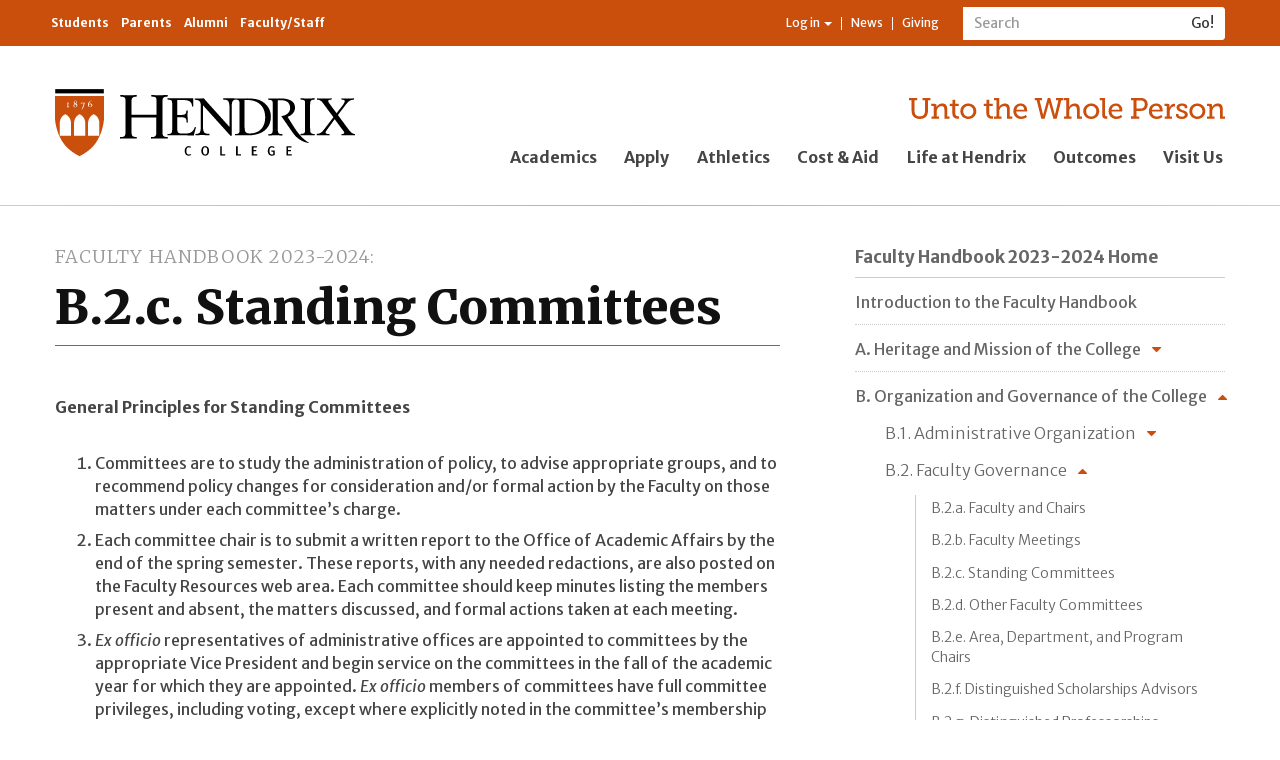

--- FILE ---
content_type: text/html; charset=utf-8
request_url: https://www.hendrix.edu/Faculty_Handbook/2023-2024/Organization_and_Governance_of_the_College/Faculty_Governance/B_2_c__Standing_Committees/
body_size: 39062
content:


<!DOCTYPE html>

<html lang="en">
<head><meta charset="utf-8" /><meta http-equiv="X-UA-Compatible" content="IE=edge" /><meta name="viewport" content="width=device-width, initial-scale=1" /><meta name="theme-color" content="#f5822a" /><title>
	B.2.c. Standing Committees | Hendrix College
</title><meta property="fb:app_id" content="160383297496277" /><link rel="stylesheet" type="text/css" href="/WorkArea/FrameworkUI/css/ektron.stylesheet.ashx?id=-1759591071+-1228755533" /><script type="text/javascript" src="/WorkArea/FrameworkUI/js/ektron.javascript.ashx?id=-569449246+-1939951303+-1080527330+-1687560804+-1388997516+2009761168+27274999+1979897163+-422906301+-1818005853+561009152+1762586108+1881432062+1080084488+-1562465382+1338359439"></script>
    <!-- Google Tag Manager -->
    <script>(function (w, d, s, l, i) {
    w[l] = w[l] || []; w[l].push({
        'gtm.start':
            new Date().getTime(), event: 'gtm.js'
    }); var f = d.getElementsByTagName(s)[0],
    j = d.createElement(s), dl = l != 'dataLayer' ? '&l=' + l : ''; j.async = true; j.src =
    'https://www.googletagmanager.com/gtm.js?id=' + i + dl; f.parentNode.insertBefore(j, f);
})(window, document, 'script', 'dataLayer', 'GTM-KWBMBP');</script>
    <!-- End Google Tag Manager -->
    <script async="async" src="https://apply.hendrix.edu/ping">/**/</script>
    <link href="//fonts.googleapis.com/css?family=Merriweather+Sans:400,300,300italic,400italic,700,700italic,800,800italic" rel="stylesheet" type="text/css" /><link href="//fonts.googleapis.com/css?family=Merriweather:400,300,700,300italic,400italic,700italic,900,900italic" rel="stylesheet" type="text/css" /><link href="/style/base2015/refactor/style3.css" rel="stylesheet" /><link href="/style/base2015/e.min.css" rel="stylesheet" /><link href="//maxcdn.bootstrapcdn.com/font-awesome/4.4.0/css/font-awesome.min.css" rel="stylesheet" />
    
    
    <style>
        .categoryBreadcrumb li .categoryBreadCrumbItem:before {
            content: " > ";
        }

        .contentInformation {
            margin: 20px 0 0 0;
            padding: 10px;
            color: #707070;
            border: 1px solid #CCC;
            clear: both;
            font-family: "Segoe UI","Lucida Grande",Verdana,Arial,Helvetica,sans-serif;
            font-size: 12px;
            background-color: #eee;
        }

            .contentInformation p {
                margin: 0;
                font-size: inherit;
            }


        .catalogContent {
            margin-top: 20px;
        }

        .catalog-year {
            display: inline-block;
            margin-left: 1em;
            font-weight: bold;
        }
    </style>


	<script type="text/javascript">
 var _ss = _ss || [];
 _ss.push(['_setDomain', 'https://koi-3QNF3Z7VGC.marketingautomation.services/net']);
 _ss.push(['_setAccount', 'KOI-41ROHI5FAA']);
 _ss.push(['_trackPageView']);
(function() {
 var ss = document.createElement('script');
 ss.type = 'text/javascript'; ss.async = true;
 ss.src = ('https:' == document.location.protocol ? 'https://' : 'http://') +
'koi-3QNF3Z7VGC.marketingautomation.services/client/ss.js?ver=1.1.1';
 var scr = document.getElementsByTagName('script')[0];
 scr.parentNode.insertBefore(ss, scr);
})();
</script>
<!-- Facebook Pixel Code -->
<script>
!function(f,b,e,v,n,t,s)
{if(f.fbq)return;n=f.fbq=function(){n.callMethod?
n.callMethod.apply(n,arguments):n.queue.push(arguments)};
if(!f._fbq)f._fbq=n;n.push=n;n.loaded=!0;n.version='2.0';
n.queue=[];t=b.createElement(e);t.async=!0;
t.src=v;s=b.getElementsByTagName(e)[0];
s.parentNode.insertBefore(t,s)}(window,document,'script',
'https://connect.facebook.net/en_US/fbevents.js');
fbq('init', '1729194863860120'); 
fbq('track', 'PageView');
</script>
<noscript>
<img height="1" width="1" src="https://www.facebook.com/tr?id=1729194863860120&ev=PageView&noscript=1"/>
</noscript>
<!-- End Facebook Pixel Code -->

<meta property="og:title" content="B.2.c. Standing Committees"></meta><meta property="og:type" content="article"></meta><meta property="og:url" content="https://www.hendrix.edu/FacultyHandbook/page.aspx?id=101098"></meta><meta property="og:image" content="https://www.hendrix.edu/content2/images/altusbell.jpg"></meta><meta property="og:site_name" content="Hendrix College"></meta><meta property="og:description" content="General Principles for Standing Committees  Committees are to study the administration of policy, to advise appropriate groups, and to recommend policy changes for consideration and or formal action by the faculty on those matters under each committee’s charge.Each committee"></meta><meta property="fb:admins" content="57301304"></meta></head>
<body id="ctl00_ctl00_UiMasterBody">
    <!-- Google Tag Manager (noscript) -->
    <noscript>
        <iframe src="https://www.googletagmanager.com/ns.html?id=GTM-KWBMBP"
            height="0" width="0" style="display: none; visibility: hidden"></iframe>
    </noscript>
    <!-- End Google Tag Manager (noscript) -->
    <!-- Conversion Pixel - Hendrix College VT Visits - DO NOT MODIFY -->
    <script src="https://secure.adnxs.com/px?id=799318&t=1" type="text/javascript"></script>
    <!-- End of Conversion Pixel -->

    <a id="pageTop"></a>
    <form method="post" action="/Faculty_Handbook/2023-2024/Organization_and_Governance_of_the_College/Faculty_Governance/B_2_c__Standing_Committees/" id="aspnetForm">
<div class="aspNetHidden">
<input type="hidden" name="ctl00_ctl00_BodyContent_ScriptManager1_HiddenField" id="ctl00_ctl00_BodyContent_ScriptManager1_HiddenField" value="" />
<input type="hidden" name="__EVENTTARGET" id="__EVENTTARGET" value="" />
<input type="hidden" name="__EVENTARGUMENT" id="__EVENTARGUMENT" value="" />
<input type="hidden" name="EktronClientManager" id="EktronClientManager" value="-1759591071,-1687560804,-1080527330,-1939951303,-569449246,-1228755533,-1388997516,2009761168,27274999,1979897163,-422906301,-1818005853,561009152,1762586108,1881432062,1080084488,-1562465382,1338359439" />
<input type="hidden" name="__VIEWSTATE" id="__VIEWSTATE" value="/[base64]/[base64]/[base64]" />
</div>

<script type="text/javascript">
//<![CDATA[
var theForm = document.forms['aspnetForm'];
if (!theForm) {
    theForm = document.aspnetForm;
}
function __doPostBack(eventTarget, eventArgument) {
    if (!theForm.onsubmit || (theForm.onsubmit() != false)) {
        theForm.__EVENTTARGET.value = eventTarget;
        theForm.__EVENTARGUMENT.value = eventArgument;
        theForm.submit();
    }
}
//]]>
</script>


<script src="/WebResource.axd?d=NaeFTNfpRQD9M56ExtBm2oI3DpeYc-gCULNr_Qf92QaCnzI9lqsLIsWH_Typpgq5WRlbggZqpYAXfIA558y2KxXr8iuyONoq1-J2OWhtrnc1&amp;t=638901346312636832" type="text/javascript"></script>


<script src="/ScriptResource.axd?d=S8lRon7BGun9UAtelLnckqG7mNOOeeZoxQC8HMJxr89_TSDJ0uqAQemUY32ztsf1Jopz503lLjwN44q0HI0G-2Q9jKWJgT76KjwNnPUYq6_SbHcHt7KefUYxjN-P1kaoPMOYwYVmronHB8F6J8udDw2&amp;t=ffffffffec54f2d7" type="text/javascript"></script>
<script type="text/javascript">
//<![CDATA[
if (typeof(Sys) === 'undefined') throw new Error('ASP.NET Ajax client-side framework failed to load.');
//]]>
</script>

<script src="/ScriptResource.axd?d=Zr7aj5Wj-DnqAJIJTQewgV457mz91ogbYXGy81xnnKq0_aAxbC2YrGkAdbl8H1OVm0-8tLGQ-MA1ASo_VR11IzHRxRwKUgHqaeGYWTNUU0fj2G-OiYPMAurzbXHqcashnYf3w3tE_O911V5oIs57Ow2&amp;t=ffffffffec54f2d7" type="text/javascript"></script>
<script src="/ScriptResource.axd?d=q7nW5hpMwYw_-KLumhknNoiuscWs6O7_Ld_1g086qHcDwfxyL85FwtUpLuc2Fa93Eex6F5DE7AlWEpShVlstHWFOncMJduk7R9p0ojg5T2O3jhWF9oI9oO_i8Wtg8GPiQlUBo4fUR-BIzvo9ona7CQ2&amp;t=ffffffffec54f2d7" type="text/javascript"></script>
<script src="/ScriptResource.axd?d=dyLfQ-VYbeimFa89oQse0AaUCNZSwf90YSi5p4XFogbILmgqsWO1uvvHAXBWyTrjz_j1BPXV3Pzl1KZTSe2ZyT4F9HKkO1r37TCCULDWIMN3eqTqKcW8raej-iybUWHXJuq4OebdINnNdz7Tqo2gyQ2&amp;t=ffffffffec54f2d7" type="text/javascript"></script>
<div class="aspNetHidden">

	<input type="hidden" name="__VIEWSTATEGENERATOR" id="__VIEWSTATEGENERATOR" value="7CAB08CF" />
	<input type="hidden" name="__EVENTVALIDATION" id="__EVENTVALIDATION" value="/wEdAAh236seTkekQiYAlKoAQmztOPwv0r2EVKhQL+dIIAsHledGD3XXkoTPyHIwDAkOPGfOYqz6FOsf10LkzodAGONh9oVF+wgLU0O8ofB7aF1OmMwupEgpHdWhSzaJNCqD88lQSWzYY8BEOHP4AO7Gr7vChkQzObMggMLFjT+OCxlZeQsRWvISJ/pYSq7Oah1NnNPR/ZqcM/otQiU3uhb1P2Lg" />
</div>
        

<header class="globalHeader-mobile">
     <nav class="smallGlobalNav-menuContainer">
        <div class="smallGlobalNav-menuInnerContainer">
            <div class="mobileSearchBar">
                <div id="ctl00_ctl00_GlobalNav2015_UiMobileSearchPanel" onkeypress="javascript:return WebForm_FireDefaultButton(event, &#39;ctl00_ctl00_GlobalNav2015_UiMobileSearch&#39;)">
	
                    <div class="nav-search" role="search">
                        <div class="input-group">
                            <label style="display: none" for="ctl00_ctl00_GlobalNav2015_UiMobileSearchText">Search</label>
                            <input name="ctl00$ctl00$GlobalNav2015$UiMobileSearchText" id="ctl00_ctl00_GlobalNav2015_UiMobileSearchText" type="text" class="form-control input-sm" placeholder="Search" />
                            <span class="input-group-btn">
                                <input type="submit" name="ctl00$ctl00$GlobalNav2015$UiMobileSearch" value="Go!" id="ctl00_ctl00_GlobalNav2015_UiMobileSearch" class="btn btn-default btn-sm" type="button" />
                            </span>
                        </div>
                    </div>
                
</div>
            </div>
            <ul class="nav mobileGlobalNav">
                
                        <li><a href="/academics/">Academics</a> </li>
                    
                        <li><a href="/apply">Apply</a> </li>
                    
                        <li><a href="https://www.hendrixwarriors.com/">Athletics</a> </li>
                    
                        <li><a href="/financialaid/">Cost &amp; Aid</a> </li>
                    
                        <li><a href="/lifeathendrix/">Life at Hendrix</a> </li>
                    
                        <li><a href="/outcomes/">Outcomes</a> </li>
                    
                        <li><a href="https://apply.hendrix.edu/portal/experiencehdx">Visit Us</a> </li>
                    
            </ul>
            <div class="mobileResourceBar">
                <ul class="nav nav-audience">
                    
                            <li><a href="/currentstudents/">Students</a> </li>
                        
                            <li><a href="/parents/">Parents</a> </li>
                        
                            <li><a href="/alumni/">Alumni</a> </li>
                        
                            <li><a href="/facultystaff/">Faculty/Staff</a> </li>
                        
                </ul>
                <ul class="nav nav-resources">
                    <li class="dropdown">
                        
                                <a href="#" class="dropdown-toggle" data-toggle="dropdown" role="button" aria-haspopup="true" aria-expanded="false">Log in <span class="caret"></span></a>
                                <ul class="dropdown-menu">
                                    <li>
                                        <a id="ctl00_ctl00_GlobalNav2015_LinkButton2" href="javascript:__doPostBack(&#39;ctl00$ctl00$GlobalNav2015$LinkButton2&#39;,&#39;&#39;)"><i class="fa fa-sign-in fa-fw"></i>&nbsp;Log in</a></li>
                                    <li role="separator" class="divider"></li>
                                    <li><a href="/CampusWeb"><i class="fa fa-university fa-fw"></i>&nbsp;My CampusWeb</a></li>
                                    <li><a href="https://outlook.office365.com/" target="_blank"><i class="fa fa-envelope-o fa-fw"></i>&nbsp;WebMail</a></li>                                  
                                </ul>
                            
                    </li>
                    <!--Begin CMS Menu-Driven List: MOBILE Resource Navigation ... li > a-->
                    <li><a href="/news">News</a></li>
                    <li><a href="/giving">Giving</a></li>
                    <!--End CMS Menu-Driven List: MOBILE Resource Navigation-->
                </ul>
            </div>

        </div>
    </nav>
    <nav class="smallGlobalNav">
        <div class="smallGlobalNav-content">
            <div class="smallGlobalNav-logoLink">
                <a href="/">
                    <img src="/staticresources/images/hendrixLogo_bob.svg" class="logo" alt="Hendrix College logo" /></a>
            </div>
            <div class="smallGlobalNav-menuLink">
                <span>Menu</span>
            </div>
        </div>
        <!--<div class="smallGlobalNav-shadow">
            </div>-->
    </nav>

</header>
<header class="globalHeader">
    <nav class="navbar navbar-default" id="internalNav">
        <div class="container">
            <ul class="nav navbar-nav nav-audience">
                
                        <li><a href="/currentstudents/">Students</a> </li>
                    
                        <li><a href="/parents/">Parents</a> </li>
                    
                        <li><a href="/alumni/">Alumni</a> </li>
                    
                        <li><a href="/facultystaff/">Faculty/Staff</a> </li>
                    
            </ul>
            <div class="navbar-form navbar-right nav-search" role="search">
                <div id="ctl00_ctl00_GlobalNav2015_UiDesktopSearchPanel" onkeypress="javascript:return WebForm_FireDefaultButton(event, &#39;ctl00_ctl00_GlobalNav2015_UiDesktopSearch&#39;)">
	
                    <div class="input-group">
                        <label style="display: none" for="ctl00_ctl00_GlobalNav2015_UiDesktopSearchText">Search</label>
                        <input name="ctl00$ctl00$GlobalNav2015$UiDesktopSearchText" id="ctl00_ctl00_GlobalNav2015_UiDesktopSearchText" type="text" class="form-control input-sm" placeholder="Search" />
                        <span class="input-group-btn">
                            <input type="submit" name="ctl00$ctl00$GlobalNav2015$UiDesktopSearch" value="Go!" id="ctl00_ctl00_GlobalNav2015_UiDesktopSearch" class="btn btn-default btn-sm" type="button" />
                        </span>
                    </div>
                
</div>
            </div>
            <ul class="nav navbar-nav navbar-right nav-resources">
                <li class="dropdown">
                    
                            <a href="#" class="dropdown-toggle" data-toggle="dropdown" role="button" aria-haspopup="true" aria-expanded="false">Log in <span class="caret"></span></a>
                            <ul class="dropdown-menu dropdown-menu-left">
                                <li>
                                    <a id="ctl00_ctl00_GlobalNav2015_UiLogin" href="javascript:__doPostBack(&#39;ctl00$ctl00$GlobalNav2015$UiLogin&#39;,&#39;&#39;)"><i class="fa fa-sign-in fa-fw"></i>&nbsp;Log in</a></li>
                                <li role="separator" class="divider"></li>
                                <li><a href="/CampusWeb"><i class="fa fa-university fa-fw"></i>&nbsp;My CampusWeb</a></li>
                                <li><a href="https://outlook.office365.com/" target="_blank"><i class="fa fa-envelope-o fa-fw"></i>&nbsp;WebMail</a></li>                                
                            </ul>
                        
                </li>
                <!--Begin CMS Menu-Driven List: Resource Navigation ... li > a-->
                <li><a href="/news">News</a></li>
                <li><a href="/giving">Giving</a></li>
                <!--End CMS Menu-Driven List: Resource Navigation-->
            </ul>
        </div>
    </nav>
    <nav id="externalNav">
        <div class="container" id="prospectiveNav">
            <div class="row">
                <div class="col-xs-12 col-sm-6 col-sm-offset-3 col-md-4 col-md-offset-0 col-xl-3">
                    <div class="logo-container">
                        <a href="/">
                            <img src="/staticresources/images/hendrixLogo_bob.svg" class="logo" alt="Hendrix College logo" /></a>
                    </div>
                </div>
                <div class="col-xs-12 col-sm-12 col-md-7 col-md-offset-1 col-lg-8 col-lg-offset-0 col-xl-9">
                    <div class="tagline-container">
                        <a href="/giving"><img border="0" alt="Unto the Whole Person" src="/staticresources/images/hendrixTagline_orange.svg" class="tagline" /></a>
                    </div>
                    <div class="globalNav-admission-container">
                        <ul class="nav navbar-nav globalNav-admission">
                            
                                    <li><a href="/academics/">Academics</a></li>
                                
                                    <li><a href="/apply">Apply</a></li>
                                
                                    <li><a href="https://www.hendrixwarriors.com/">Athletics</a></li>
                                
                                    <li><a href="/financialaid/">Cost &amp; Aid</a></li>
                                
                                    <li><a href="/lifeathendrix/">Life at Hendrix</a></li>
                                
                                    <li><a href="/outcomes/">Outcomes</a></li>
                                
                                    <li><a href="https://apply.hendrix.edu/portal/experiencehdx">Visit Us</a></li>
                                
                        </ul>
                    </div>
                </div>
            </div>
        </div>
    </nav>

</header>


        
    <script type="text/javascript">
//<![CDATA[
Sys.WebForms.PageRequestManager._initialize('ctl00$ctl00$BodyContent$ScriptManager1', 'aspnetForm', [], [], [], 90, 'ctl00$ctl00');
//]]>
</script>

    <section class="standardContent">
        <div class="container">
            <div class="col-xs-12 col-sm-12">
                <div class="contentZone-02">
                    <!--Begin Content Zone 02: Full-width (contained), above main area-->
                    

                    <!--End Content Zone 02-->
                </div>
            </div>
            <div class="row">
                <div class="col-xs-12 col-md-8 col-md-offset-0 col-xl-7 mainSplitColumn-left">
                    <main class="standardContent-main">
                        <div class="contentZone-03">
                            <header>
                                <!--Begin Metadata Field / Primary Menu Title: Section Title ... p.sectionTitle > a (pull the href for the <a> from the CMS primary menu)-->
                                <p id="ctl00_ctl00_BodyContent_h2Header" class="sectionTitle"><a href="/facultyhandbook/2023/">Faculty Handbook 2023-2024</a></p>
                                <!--End Metadata Field / Primary Menu Title: Section Title-->
                                <!--Begin Content Item Title: Page Title ... h1-->
                                <h1>
                                    B.2.c. Standing Committees</h1>
                                <!--End Content Item Title: Page Title-->
                            </header>
                            
    <div id="ctl00_ctl00_BodyContent_MiddleMainContentPlaceHolder_ContentBlockMain" class="catalogContent">
	<h2><b></b></h2>
<p><b>General Principles for Standing Committees</b>
</p>
<ol><li>Committees are to study the administration of policy, to advise appropriate groups, and to recommend policy changes for consideration and/or formal action by the Faculty on those matters under each committee’s charge.</li><li>Each committee chair is to submit a written report to the Office of Academic Affairs by the end of the spring semester. These reports, with any needed redactions, are also posted on the Faculty Resources web area. Each committee should keep minutes listing the members present and absent, the matters discussed, and formal actions taken at each meeting.</li><li><i>Ex officio</i> representatives of administrative offices are appointed to committees by the appropriate Vice President and begin service on the committees in the fall of the academic year for which they are appointed. <i>Ex officio</i> members of committees have full committee privileges, including voting, except where explicitly noted in the committee’s membership list.</li><li>At-large Faculty members of committees are nominated by the Committee on Committees (CoC) during spring semester for the following year and elected by the Faculty. Members of the Council on Academic Policy (AP) are elected for three-year terms, and members of the CoC are elected for two-year terms. Both of these elections use a modified Hare balloting system. Although the elections are held concurrently, ballots for AP are tallied first and those newly elected are eliminated from consideration in the current election to the CoC.
                
        <br/><br/><p>          a. Faculty members as defined in the By-Laws are eligible for election to AP and CoC. Eligible Faculty members are to notify the Office of Academic Affairs by the last day of the first full week of classes of the spring semester if they do not wish to be considered for election.</p><p>          b. As soon as is practically possible after the last day of the first full week of classes of the spring semester, the Office of Academic Affairs distributes nomination ballots to all members of the  Faculty. Each nomination ballot includes the names of all Faculty members who are both eligible and willing to serve on the committee. With the exception of one-year or one semester replacements, members rotating off the committee are not included on the ballot. Each Faculty member can nominate up to two candidates listed on the ballot. The top 25 candidates in terms of the number of votes they have received then go forward into the election round proper. If fewer than 25 candidates are nominated, all candidates nominated advance to the election round. In the event of a tie for the last qualifying ranking, all the candidates so tied go forward, provided that such candidates received at least two nominations.</p><p>          c. As soon as is practically possible after the conducting of the nomination round, the Office of Academic Affairs distributes the Hare ballots in order to conduct the election proper. Faculty rank order the candidates on the ballot, and the election proceeds according to the procedure outlined in paragraph “d.”</p><p>          d. The number of votes necessary for election is determined by dividing the total number of ballots by one more than the number of candidates to be elected and taking the whole number next larger than the result. For example, if 63 ballots were cast and two candidates were to be elected, the formula would be:</p><p>               (i) 63 ÷ (2+1) = 21</p><p>               (ii) the next whole number larger than 21 is 22</p><p>Thus, a successful candidate must receive 22 votes to be elected. In the initial tabulation of the ballots, each ballot is counted for the “first choice.” If a candidate receives at least 22 first-choice votes, the candidate is declared elected, and 22 of the ballots used to elect the candidate are randomly chosen, set aside, and not counted again. Any additional first-choice votes for the successful candidate are then transferred to the “second choice” on those ballots. If a candidate receives at least 22 first and second choice votes, the candidate is declared elected. If, after the ballots have been counted through for the first time, only one or no candidate has received at least 22 votes, the director of the count declares defeated the candidate(s) with the least number of first-choice votes. These ballots are then transferred to the second choices. If the election is not complete, the remaining candidate(s) with the lowest number of votes is (are) declared defeated, and those ballots are transferred to the next choices if they still need votes to be elected. Eventually two of the candidates will have at least 22 votes. In the case of a tie for the last person to be elected, the candidate assigned the most ballots in the first round shall be declared the winner. If the candidates are tied in the first round, the one with the most ballots in the second round shall be declared the winner. If necessary, this process continues into subsequent rounds until the tie is broken.</p><p>          e. As soon as is practically possible after the completion of the vote counts the Office of Academic Affairs informs the Faculty of the election results.</p></li><li>During spring semester the Student Senate elects student members to the various committees on which students begin serving in the following fall semester.</li><li>No person shall hold more than one position on a given committee.</li><li>Recommendations for changes in the charges and/or memberships of the committees are made to the Faculty by the CoC.</li><li>The President of the College is an <i>ex officio</i> member of all standing committees except the College Conduct Council. The Provost is an <i>ex officio </i>member of all standing committees.</li><li><i>In absentia </i>ballots or proxies may not be used in Faculty meetings or in committee meetings. Members must be present to vote.</li><li>For a committee to conduct official business, a quorum must be present. A quorum consists of a simple majority of the membership, including <i>ex officio </i>members but excluding the President of the College and the Provost.</li><li>Each full-time Faculty member shall typically serve on no more than one standing collegiate committee; exceptions are considered by the CoC. Before assignments are made, the CoC provides an opportunity for Faculty to give preferences on standing committee assignments and to explain any relevant workload issues involving other committee or administrative commitments. Normally, Faculty members shall be assigned to committees for staggered three-year terms.</li><li>When a proposal is brought before a committee, it should be considered in a timely fashion and a formal action should be taken within a reasonable time-frame, within the same academic year, if possible. The annual report to the Office of Academic Affairs by the chair of the committee should include an account of any proposals pending before the committee. Such pending proposals should be given high priority in the subsequent year and will be acted upon before the end of that academic year.</li><li>If a Faculty member elected to either AP or CoC is unable to serve, the first vacancy is filled by the first runner-up in the most recent election of Faculty members to the respective council/committee; the second vacancy is filled by the second runner-up; each subsequent vacancy is filled in the same rank order. In case of a tie among the runners-up, the tie is broken in the manner described in paragraph 4(d). If the list of runners-up is exhausted, a lottery among eligible members of the Faculty is held.</li><li>The Faculty select three finalists from which the Board of Trustees select a Faculty representative to the Board to serve one three-year term. Terms begin in the fall of the next academic year after the selection. The election of the finalists occurs every three years during the fall semester before the fall meeting of the Board of Trustees. The Faculty Representative also serves as a non-voting <i>ex officio </i>member of AP. The criteria for finalist candidates include:</li></ol>
<ul><li>The candidates must have tenure.</li><li>If a Faculty member previously served in this position, the Faculty member can be a candidate again once six years has passed between the end of the previous term served and the beginning of the new term.</li><li>If elected, the Faculty member must teach at least half-time during the 3-year appointment period. Release time for research or other academic projects are included in a Faculty member's teaching load.</li><li>If elected, the Faculty member must not take a sabbatical during the term of office.</li><li>Current elected members of AP or current Area Chairs are eligible to be candidates. However, if selected, the Faculty member must resign the other position. Replacements are made according to the policy in item 13.</li></ul>
<p>The election will follow similar rules to that of the other elected Faculty positions.</p>
<ul><li>Early in the fall semester of an election year, the CoC chair polls eligible Faculty to provide an opportunity for Faculty to remove themselves from consideration.</li><li>Once the list of Faculty for the ballot is completed, the CoC chair sends ballots to all members of the Faculty. The ballots include the names of all eligible, willing Faculty members.</li><li>The voting method is approval voting. Therefore, faculty completing a ballot should mark each candidate whom the Faculty member approves of serving in this position. The names of the three candidates with the most votes are sent to the Board for final selection of a representative.</li><li>Once a Faculty representative is chosen, the other Faculty elections continue in the usual way at the beginning of the following spring semester.</li></ul>
<h2><b>Standing Committee Descriptions and Memberships</b></h2>
<p><b>Committee on Academic Advising</b>    
    <br/>     Advisory to the Faculty. Recommends programs, policies, and procedures relating to organization and development of the academic advising program of the College. Works in appropriate ways with other campus services, offices, and individuals to enhance academic advising for Hendrix students.</p>
<p>     Membership:     </p>
<table dropzone="copy">    
    <tbody>        
        <tr>            
            <td style="cursor: default;"><i>Ex officio</i> (2)</td>            
            <td style="cursor: default;"> Executive Director of Advising and Student Success (Gron)                 
                <p> Director of Student Success (Brown)</p></td>        </tr>        
        <tr>            
            <td style="cursor: default;">Faculty-at-large (3)                 
                <br/>            </td>            
            <td style="cursor: default;"> Contreras-Silva, Gantz (chair), Peszka<br/>            </td>        </tr>        
        <tr>            
            <td style="cursor: default;">Student (2)                 
                <br/>            </td>            
            <td style="cursor: default;"> Brianna Graggs, Kate Jackson<i></i></td>        </tr>    </tbody>
</table>
<p>                         
    <br/>
</p>
<p><b>Committee on Academic Appeals</b>
</p>
<p>     Hears and rules on appeals regarding decisions by the Office of Academic Affairs concerning interpretations of, or exceptions to, rules, procedures or decisions governing registration in courses and the management of academic records. The Committee does not hear appeals concerning grades (other than <b>I</b> or <b>W</b>). This committee also serves as the appeals committee for the Academic Integrity Policy.</p>
<p>     Membership:</p>
<table dropzone="copy">    
    <tbody>        
        <tr>            
            <td style="cursor: default;"><i>Ex officio</i> (2)                  
                <br/>            </td>            
            <td style="cursor: default;"> Registrar (non-voting) (Adams),                  
                <br/> Associate Provost for Faculty Development (non-voting) (Templeton)                 
                <br/>            </td>        </tr>        
        <tr>            
            <td style="cursor: default;">Faculty-at-large (3)    <br/>            </td>            
            <td style="cursor: default;"> Battle, Hancock (chair), Morgan<br/>            </td>        </tr>    </tbody>
</table>
<p>    
    <br/>
</p>
<p><b>Committee on Academic Assessment</b>
</p>
<p>     The Committee on Academic Assessment assists the Office of Assessment with the development, monitoring, and evaluation of student assessment plans and annual assessment reports for the College’s academic program including departments, programs, and general education.</p>
<p>     Membership:</p>
<table dropzone="copy">    
    <tbody>        
        <tr>            
            <td style="cursor: default;"><i>Ex officio</i> (4)                  
                <br/>            </td>            
            <td style="cursor: default;"> Associate Provost for Academic Affairs(Tinsley),<p style="margin: 0px;"> Assessment Coordinator (Renshaw James)                                 </p></td>        </tr>        
        <tr>            
            <td style="cursor: default;">Faculty-at-large (4)  <br/>            </td>            
            <td style="cursor: default;"> Ferrer (chair), Gill, Rupert, Vernon          <br/>            </td>        </tr>        
        <tr>            
            <td style="cursor: default;">Student (1)                  
                <br/>            </td>            
            <td style="cursor: default;"><i> </i>Rayan Shuja<i>                              <br/></i>            </td>        </tr>    </tbody>
</table>
<p>    
    <br/>
</p>
<p><b>Committee on Academic Integrity</b>
</p>
<p>     The Committee on Academic Integrity has jurisdiction over all alleged violations of academic standards as described in the College’s Statement of Academic Integrity. The committee follows the procedural guidelines as described in the College's Statement of Academic Integrity. The committee follows the procedural guidelines as described in the Statement of Academic Integrity. A minimum of two Faculty members and two student members is required to hold a formal hearing. Hearing groups are formed by the chair from the available committee members.</p>
<p>     Membership:</p>
<table dropzone="copy">    
    <tbody>        
        <tr>            
            <td style="cursor: default;"><i>Ex officio</i> (1)                  
                <br/>            </td>            
            <td style="cursor: default;"> Associate Provost for Faculty Development (Templeton)                 
                <br/>            </td>        </tr>        
        <tr>            
            <td style="cursor: default;">Faculty-at-large (4)   <br/>            </td>            
            <td style="cursor: default;"> Gorvine, Leonard, Vilahomat, Yorgey (chair)</td>        </tr>        
        <tr>            
            <td style="cursor: default;">Students (5) </td>            
            <td style="cursor: default;"> Confidential</td>        </tr>    </tbody>
</table>
<p>    
    <br/>
</p>
<p><b>Council on Academic Policy</b>
</p>
<p>     Advisory to the President on all matters of common concern. Meets regularly with the President and reports regularly to the Faculty. Plans programs, reviews recommendations, and coordinates activities involving academic matters. Sets the agenda for Faculty meetings. Makes recommendations to the Faculty on matters not under the jurisdiction of other committees, such as academic calendar, schedule of classes and examinations, graduation requirements, and programs for academic and faculty development.</p>
<p>     Three committees are formed from the membership of the Council. The six Faculty members elected at-large by the faculty by secret ballot constitute a <b>Committee on Academic and Professional Concerns.</b> The members of this committee represent the Faculty in advising the Council on Academic Policy concerning academic issues, both current and future. The Committee also serves as a hearings committee and considers all matters of professional concern, particularly those relating to academic freedom, promotion, tenure, and retention. This committee selects its chair from its membership.</p>
<p>     The Provost, Associate Provost for Academic Affairs, and Area Chairs (appointed to staggered 4-year terms) constitute the <b>Committee on Faculty</b>. CoF is advisory to the Provost and the President on matters of Faculty appointments, retention, promotion, tenure, and retirement. The Provost is the non-voting chair of CoF and the Associate Provost for Academic Affairs serves as Area Chair for Faculty librarians. The Area Chairs and the Associate Provost for Faculty Development constitute the <b>Committee on Faculty Grants</b>, which allocates funds for Faculty development and Faculty travel. The Associate Provost for Faculty Development serves as the non-voting chair of this committee.</p>
<p>     Membership:</p>
 <table dropzone="copy">    
    <tbody>        
        <tr>            
            <td style="cursor: default;"><i>Ex officio</i> (4)                  
                <br/>            </td>            
            <td style="cursor: default;"> President of the College (Petersen),                     
                    <br/> Provost, non-voting (Sutherland, chair),                     
                    <br/> Associate Provost for Academic Affairs, non-voting (Tinsley),                     
                    <br/> Faculty Representative to the Trustees, non-voting (Pfau)            </td>        </tr>        
        <tr>            
            <td style="cursor: default;">Area Chairs (3)                  
                <br/>            </td>            
            <td style="cursor: default;"> Hatch, Penner, Williamson<br/>            </td>        </tr>        
        <tr>            
            <td style="cursor: default;">Elected faculty-at-large (6)   <br/>            </td>            
            <td style="cursor: default;"> MacDonald (21-24), Goldberg (23-24),<p style="margin: 0px;"> Goadrich (22-25), Stuber (22-25),</p><p style="margin: 0px;"> Haden Chomphosy (23-26), Payne (23-26L)</p></td></tr>        
        <tr>            
            <td style="cursor: default;">Students (2)                 
                <br/>            </td>            
            <td style="cursor: default;"> Student Senate President (Janiya Ashford),                 
                <br/> Elected student representative (Jason Crumpler)                 
                <br/>            </td>        </tr>    </tbody>
</table>
<p>    
    <br/>
</p>
<p><b>College Conduct Council</b>
</p>
<p>     The College Conduct Council has jurisdiction over serious breaches of the College’s standards of student conduct and over all student misconduct which does not fall under the responsibility of the minor disciplinary hearing panel or an administrative hearing body. The Council also serves as the appellate group for decisions made by a minor disciplinary hearing board or an administrative hearing body. A minimum of two Faculty members and two student members is required to hold a formal hearing. Hearing groups are formed by the chair from the available committee members.</p>
<p>     Membership:</p>
<table dropzone="copy">    
    <tbody>        
        <tr>            
            <td style="cursor: default;"><i>Ex officio</i> (3)                  
                <br/>            </td>            
            <td style="cursor: default;"> Dean of Students (LeBlanc),                 
                <br/> Representative of Office of Academic Affairs (Brown),                 
                <br/> Secretary, non-voting (Huett)                 
                <br/>            </td>        </tr>        
        <tr>            
            <td style="cursor: default;">Faculty-at-large (4)   <br/>            </td>            
            <td style="cursor: default;"> Cottrant-Estell, Lopas, Miller (chair), Skok </td>        </tr>        
        <tr>            
            <td style="cursor: default;"><p style="margin: 0px;">Students (5)</p><p style="margin: 0px;">
                            Student Alternates (5)</p></td>            
            <td style="cursor: default;"> (confidential)</td>        </tr>    </tbody>
</table>
<p>    
    <br/>
</p>
<p><b>Committee on Committees</b>
</p>
<p>     Recommends to the Faculty the organization, structure, and functions of standing committees to which Faculty are named. Nominates to the Faculty the committee chairs and Faculty membership assignments.</p>
<p>     Membership:</p>
<table dropzone="copy">    
    <tbody>        
        <tr>            
            <td style="cursor: default;"><i>Ex officio</i> (1)                  
                <br/>            </td>            
            <td style="cursor: default;"> Associate Provost for Academic Affairs (Tinsley, chair)                 
                <br/>            </td>        </tr>        
        <tr>            
            <td style="cursor: default;">Elected Faculty (4)   <br/>            </td>            
            <td style="cursor: default;"><p style="margin: 0px;"> Haden Chomphosy (22-24), Jaudon (22-24) </p><p style="margin: 0px;"> Ablondi (23-25), Kennedy (23-25)<br/></p></td>        </tr>    </tbody>
</table>
<p>    
    <br/>
</p>
<p><b>Committee on Curriculum</b>
</p>
<p>     Makes recommendations concerning curriculum to departments, areas, and the Faculty. Receives reports and requests from departments and areas concerning revisions in course offerings and requirements for majors and minors; forwards such reports with recommendations to the Faculty.</p>
<p>     Membership:</p>
<table dropzone="copy">    
    <tbody>        
        <tr>            
            <td style="cursor: default;"><i>Ex officio</i> (2)                  
                <br/>            </td>            
            <td style="cursor: default;"> Associate Provost for Academic Affairs(Tinsley),                  
                <br/> Registrar (Adams)                 
                <br/>            </td>        </tr>        
        <tr>            
            <td style="cursor: default;"><p style="margin: 0px;">Faculty-at-large (5)   </p></td>            
            <td style="cursor: default;"> Hales, Krebs, Gunderson J, Shanks, Weddle (chair)</td>        </tr>        
        <tr>            
            <td style="cursor: default;">Students (2)                  
                <br/>            </td>            
            <td style="cursor: default;"><i> </i>Madeline Caldwell, Emma Sampson-Green</td>        </tr>    </tbody>
</table>
<p>    
    <br/>
</p>
<p><b>Committee on Diversity and Dialogue</b>
</p>
<p>     Advises the campus on the promotion of a welcoming and diverse community that supports the inclusion and belonging of every member. In collaboration with a range of college offices, facilitates dialogue through a variety of programming, offers advising about relevant programs, and serves as a resource for the community at large.</p>
<p>     Membership:</p>
<table dropzone="copy">    
    <tbody>        
        <tr>            
            <td style="cursor: default;"><i>Ex officio</i> (4)                 
                <br/>            </td>            
            <td style="cursor: default;"><p> Vice President for Diversity and Inclusion (Baoua)                 
  <br/> Director of Academic Success (Brown)                     
                    <br/> Coordinator of Multicultural Student Services (tba)<br/> Coordinator of LGBTQ Student Services (tba)</p></td>
        </tr>        
        <tr>            
            <td style="cursor: default;">Faculty-at-large (3)   <br/>            </td>            
            <td style="cursor: default;"> Hicks, Jaudon (chair), Zorwick <br/>            </td>        </tr>        
        <tr>            
            <td style="cursor: default;">Students (3)                  
                <br/>            </td>            
            <td style="cursor: default;"> Adriana Rabell Lopez, Somi Mathews, Maylin Reyes            <br/>            </td>        </tr>    </tbody>
</table>
<p>    
     
</p>
<p><b>Committee on Engaged Learning</b>
</p>
<p>     Advises the Odyssey Director on policies and procedures for the operation of the Odyssey Program, including establishment of criteria for Odyssey credit not connected to regularly taught courses. Reviews and recommends to the Committee on Faculty requests from students and Faculty for the funding of proposed Odyssey projects. Assists Faculty in the development of new Odyssey experiences, including new courses for proposal to the Curriculum Committee for Odyssey credit. Assists the Director in coordinating policies and the program’s interactions with related offices. Hears student appeals on Odyssey credit decisions.</p>
<p>     Membership:     
    <br/>
</p>
<table dropzone="copy">    
    <tbody>        
        <tr>            
            <td style="cursor: default;"><i>Ex officio</i> (3)                  
                <br/>            </td>            
            <td style="cursor: default;"><p style="margin: 0px;"> <span>Odyssey Program Director (Gunderson W),  
                 
                </span><span><br/></span><span> Odyssey Program Assistant Director (Donaghy)</span><span> </span><span> </span></p><p><span> Associate Provost for Engaged Learning, non-voting (Kolev)</span></p></td>        </tr>        
        <tr>            
            <td style="cursor: default;">Faculty-at-large (4)   <br/>            </td>            
            <td style="cursor: default;"> McKim, Schurko (chair), Shutt, Yuste-Alonso                          <br/>            </td>        </tr>        
        <tr>            
            <td style="cursor: default;">Students (2)                  
                <br/>            </td>            
            <td style="cursor: default;"><i> </i>Margaret Sampson-Green, Hannah Gordon                       <i>         <br/></i>            </td>        </tr>    </tbody>
</table>
<p>    
    <br/>
</p>
<p><b>Committee on Honorary Degrees</b>
</p>
<p>     Receives and reviews recommendations for honorary degrees and makes nominations in accordance with provisions of the By-Laws of the College. The Committee may, in recognition of rare and outstanding service in causes consistent with the ideals of the College, recommend to the Faculty collegiate commendation of organizations beyond the campus. The following criteria for honorary degrees were approved by the Board of Trustees in February, 2004:</p>
<ul><li>Outstanding accomplishment in the honoree’s chosen field; national status wherever appropriate;</li><li>Potential as a role model and inspiration to students; the honoree embodies the humanitarian goals of the College;</li><li>Some tie to Hendrix, Arkansas, or this region of the country that makes recognition especially fitting.</li></ul>
<p>     Membership:     
    <br/>
</p>
<table dropzone="copy">    
    <tbody>        
        <tr>            
            <td style="cursor: default;"><i>Ex officio</i> (1)                  
                <br/>            </td>            
            <td style="cursor: default;">Rock Jones<br/>            </td>        </tr>        
        <tr>            
            <td style="cursor: default;">Faculty-at-large (3)   <br/>            </td>            
            <td style="cursor: default;">Gess, Muse (chair), Scott R<br/>            </td>        </tr>        
        <tr>            
            <td style="cursor: default;">Trustees (2)                  
                <br/>            </td>            
            <td style="cursor: default;">Jan Hundley and Elizabeth Small</td>        </tr>        
        <tr>            
            <td style="cursor: default;">Alumni Board (1)                  
                <br/>            </td>            
            <td style="cursor: default;"><i></i>Philip Shell</td>        </tr>    </tbody>
</table>
<p>      
    <br/>
</p>
<p><b>Committee on Honors</b>
</p>
<p>     Recommends to the Faculty policies regarding honors programs, including the Honors Convocation. Coordinates and promotes applications for the various post-baccalaureate awards by serving as the liaison between the Faculty and the campus representatives for such scholarships and fellowships as Rhodes, Fulbright, Watson, Truman, Goldwater, and Marshall. Serves as the screening committee for candidates for post-baccalaureate awards.</p>
<p>     Membership:     
    <br/>
</p>
<table dropzone="copy">    
    <tbody>        
        <tr>            
            <td style="cursor: default;"><i>Ex officio</i> (2)                  
                <br/>            </td>            
            <td style="cursor: default;"> Distinguished Scholarships Advisor (Stuber)                 
                <br/> Representative of Office of Career Services (Clark)</td>        </tr>        
        <tr>            
            <td style="cursor: default;">Faculty-at-large (3)   <br/>            </td>            
            <td style="cursor: default;"> Duina, Edquist-Whelan, Murphy (chair)                                  <br/>            </td>        </tr>    </tbody>
</table>
<p>      
    
</p>
<p><b>Committee on Instructional Technology</b></p><p>      Advisory to Technology Services about issues involving instructional technology including faculty computers and software packages used in the classroom and teaching. </p><p>     Membership:</p><table><tbody><tr><td style="cursor: default;">Ex officio (4)          </td><td style="cursor: default;"> Academic Technology Specialist (Simmons) <br/> Chief Information Officer (Nichols)<br/> Media Center Director (Engeler-Young)<br/> Technology Services Representative (Burling) <br/></td></tr><tr><td style="cursor: default;">Faculty-at-large (3)  </td><td style="cursor: default;"> Hill (chair), Resinski, Seme</td></tr><tr><td style="cursor: default;"> Students (2)</td><td style="cursor: default;"> Parker Keener, Caden McCarty<i></i></td></tr></tbody></table><p><br/></p><p><b>Committee on International/Intercultural Studies</b>
</p>
<p>     Advisory to the Faculty. Recommends policy and procedures regarding international and intercultural study. Aids in the advising of international students. Advertises and evaluates programs of international or intercultural study. May assist in recommending students for international study.</p>
<p>     Membership:     
    <br/>
</p>
<table dropzone="copy">    
    <tbody>        
        <tr>            
            <td style="cursor: default;"><i>Ex officio </i>(3)                  
                <br/>            </td>            
            <td style="cursor: default;"> Representative of Office of Student Affairs (LeBlanc),                 
                <br/> Associate Provost for Engaged Learning (Kolev),                 
                <br/> Representative of International Programs (Nelson)<br/>                 
                <br/>            </td>        </tr>        
        <tr>            
            <td style="cursor: default;">Faculty-at-large (2)   <br/>            </td>            
            <td style="cursor: default;"> Caro, Campolo (chair)                           <br/>            </td>        </tr>        
        <tr>            
            <td style="cursor: default;">Students (2)                  
                <br/>            </td>            
            <td style="cursor: default;"><i> </i>Gabby Lefear, Nard Mutayomba</td>        </tr>    </tbody>
</table>
<p>    
    <br/>
</p>
<p><b>Committee on Student Life</b>
</p>
<p>     Advisory to the Office of Student Affairs. Works in conjunction with the Office of Student Affairs and the Student Senate in recommending and evaluating the various policies and programs of the College involving student activities, including discipline, orientation of new students, student-faculty relations, recreation, residential living, off-campus housing, student government and organizations, student media, health services, and campus center.</p>
<p>     Membership:</p>
<table dropzone="copy">    
    <tbody>        
        <tr>            
            <td style="cursor: default;"><i>Ex officio</i> (2)                 
                <br/>            </td>            
            <td style="cursor: default;"> Dean of Students (LeBlanc),                 
                <br/> Chaplain (Alston)                 
                <br/>            </td>        </tr>        
        <tr>            
            <td style="cursor: default;">Faculty-at-large (3)   <br/>            </td>            
            <td style="cursor: default;"> French, Liu, Looney (chair)</td>        </tr>        
        <tr>            
            <td style="cursor: default;">Students (4)                  
                <br/>            </td>            
            <td style="cursor: default;"><i> </i>Olivia Barrett, Mera Feltenstein, Marleigh Hayes, Driana Phillips</td>        </tr>    </tbody>
</table>
<p>    
    <br/>
</p>
<p><b> Human Subject Review Board</b></p><p>    Responsible for reviewing all research done under the auspices of the College and ensuring that in each project human participants are treated in a just and ethical manner. The HSRB membership follows federal guidelines</p><p>    Membership: <br/></p><table><tbody><tr><td style="cursor: default;"><i>Ex-Officio </i>(2)                    </td><td style="cursor: default;"><p style="margin: 0px;"> Representative from Psychology, co-chair (Merrick),</p><p style="margin: 0px;"> Representative from Anthropology/Sociology, co-chair (Schwartzkopf)<br/></p></td></tr><tr><td style="cursor: default;">Faculty-at-large (3)   </td><td style="cursor: default;"> Dearolf, Freiley, Maslin </td></tr><tr><td style="cursor: default;">Student (1)<br/></td><td style="cursor: default;"> Katherine Scalzo<br/></td></tr><tr><td style="cursor: default;"> Off-campus (1)</td><td style="cursor: default;"> Dr. Lesley Graybeal</td></tr></tbody></table><p><br/>
</p>
<p> </p><script id="EktronScriptBlockxyvjg" type="text/javascript">
	
	Ektron.ready(function(event, eventName){
document.cookie ='ek_TimezoneOffset=' + new Date().getTimezoneOffset();
});
	
	
	</script>
</div>
    <div id="ctl00_ctl00_BodyContent_MiddleMainContentPlaceHolder_FormBlockMain">
	<input type="hidden" id="ApplicationAPI0" name="ApplicationAPI0" value="postback" />
<input type="hidden" name="EktFormId" value="0" />
<input type="hidden" name="EktFormTitle" value="" />
<input type="hidden" name="EktFormDescription" value="" />
<input type="hidden" name="EktFormLang" value="0" />
<input type="hidden" name="EktFormPublishDate" value="1/1/0001 12:00:00 AM" />
<script type="text/javascript" language="javascript">
<!-- 
function EkFmValidate(formObj) {
	var strError=''; var e=null;
if ("object" == typeof Ektron && Ektron && Ektron.SmartForm && "function" == typeof Ektron.SmartForm.onsubmitForm) {
    return Ektron.SmartForm.onsubmitForm(formObj);
}
if (strError=='' && 'function' == typeof design_validateHtmlForm) {
 e = design_validateHtmlForm(formObj);
 if (e) { strError = e.title; }
}
	if (strError==''){return true;}
	else {
		alert(strError);
		if ('function' == typeof e.scrollIntoView || 'object' == typeof e.scrollIntoView) e.scrollIntoView();
		if ('function' == typeof design_canElementReceiveFocus) {
         if (design_canElementReceiveFocus(e)) e.focus();
     } else { e.focus(); }
		return false;
	}
}
// --> 
</script>
<script id="EktronScriptBlockttckr" type="text/javascript">
	
	Ektron.ready(function(event, eventName){
document.cookie ='ek_TimezoneOffset=' + new Date().getTimezoneOffset();
});
	
	
	</script><script id="EktronScriptBlockykqtd" type="text/javascript">
	
	Ektron.ready(function(event, eventName){
if($ektron('#aspnetForm_sessionId').length == 0) $ektron('<input type="hidden" name="aspnetForm_sessionId" id="aspnetForm_sessionId" class="ektronsessionidfield" value="12rbjp1ucccsj41x0pmfjwie" />').appendTo('#aspnetForm');
});
	
	
	</script><script id="EktronScriptBlockoaodr" type="text/javascript">
	
	Ektron.ready(function(event, eventName){
Ektron.Controls.FormBlock.Utility.RedirectLink.init();
});
	
	
	</script>
</div>
    <span id="ctl00_ctl00_BodyContent_MiddleMainContentPlaceHolder_AnalyticsTrackerMain"><script id="EktronScriptBlockkhvxh" type="text/javascript">

Ektron.ready(function(event, eventName){
document.cookie ='ek_TimezoneOffset=' + new Date().getTimezoneOffset();
});


</script><script id="EktronScriptBlockvstvc" type="text/javascript">

Ektron.ready(function(event, eventName){
$ektron.ajax(
{
    type: "POST",
    cache: false,
    async: false,
    url: "/WorkArea/Analytics/tracking/cmsAnalyticsTracker.ashx",
    data:  
    {  
         command: "TrackVisit",  
         url: document.location.href,  
         referrer: document.referrer,  
         contentIds: "101098"  
    } 
}); 

});


</script></span>

                        </div>
                    </main>
                     <div class="row">
                        <div class="col-xs-12 col-sm-6">
                            <div class="contentZone-04">
                                <!--Begin Content Zone 04: Main area, first of two columns-->
                                <!--End Content Zone 04-->
                            </div>
                        </div>
                        <div class="col-xs-12 col-sm-6">
                            <div class="contentZone-05">
                                <!--Begin Content Zone 05: Main area, second of two columns-->
                                <!--End Content Zone 05-->
                            </div>
                        </div>
                    </div>

                </div>
                <div class="col-xs-12 col-sm-4 col-md-4 col-xl-4 col-xl-offset-1 mainSplitColumn-right">
                    
        <nav class="sectionNav legacyMenu">
            <div class="row">
                <div class="col-xs-12 sectionNav-header">
                    <header>
                        <!--Begin CMS Menu Title: Home link ... h2.sectionNav-home > a (pull the href for the <a> from the CMS primary menu)-->
                        <h2 class="sectionNav-home">
                            <a href="/facultyhandbook/2023/">Faculty Handbook 2023-2024 Home</a>
                        </h2>
                        <!--End CMS Menu Title: Home link-->
                    </header>
                </div>
                <div class="col-xs-12 sectionNav-primary">
                    <ul class="nav primary">
                        
                                <li  class="">
                                    <a href='/Faculty_Handbook/2023-2024/Introduction_to_the_Faculty_Handbook/' target='_self'>Introduction to the Faculty Handbook</a>
                                    <ul>
                                        
                                    </ul>
                                </li>
                            
                                <li  class="nest">
                                    <a href='/Faculty_Handbook/2023-2024/A__Heritage_and_Mission_of_the_College/' target=''>A. Heritage and Mission of the College</a>
                                    <ul>
                                        
                                                <li  class="">
                                                    <a  href='/Faculty_Handbook/2023-2024/Heritage_and_Mission_of_the_College/A_1__Hendrix_College_History/' target='_self'  href='/Faculty_Handbook/2023-2024/Heritage_and_Mission_of_the_College/A_1__Hendrix_College_History/' target='_self'>A.1. Hendrix College History</a>
                                                    <ul>
                                                        
                                                    </ul>
                                                </li>
                                            
                                                <li  class="nest">
                                                    <a  href='/Faculty_Handbook/2023-2024/Heritage_and_Mission_of_the_College/A_2__Mission_Statements/' target=''  href='/Faculty_Handbook/2023-2024/Heritage_and_Mission_of_the_College/A_2__Mission_Statements/' target=''>A.2. Mission Statements</a>
                                                    <ul>
                                                        
                                                                <li>
                                                                    <a  href='/motto/' target='_self'>A.2.a. The Hendrix College Motto</a>
                                                                </li>
                                                            
                                                                <li>
                                                                    <a  href='/StatementOfPurpose/' target='_self'>A.2.b. Statement of Purpose</a>
                                                                </li>
                                                            
                                                                <li>
                                                                    <a  href='/Catalog/2023-2024/General_Information/A_4_c__Vision_for_Student_Learning/' target='_self'>A.2.c. Vision for Student Learning</a>
                                                                </li>
                                                            
                                                                <li>
                                                                    <a  href='/Catalog/2023-2024/General_Information/A_4_d__Statement_on_Diversity/' target='_self'>A.2.d. Statement on Diversity</a>
                                                                </li>
                                                            
                                                                <li>
                                                                    <a  href='/Catalog/2023-2024/General_Information/A_4_e__Statement_on_Church_Relatedness/' target='_self'>A.2.e. Statement on Church Relatedness</a>
                                                                </li>
                                                            
                                                                <li>
                                                                    <a  href='/Catalog/2023-2024/General_Information/A_4_f__Notice_of_Non-Discrimination/' target='_self'>A.2.f. Notice of Non-Discrimination</a>
                                                                </li>
                                                            
                                                    </ul>
                                                </li>
                                            
                                                <li  class="">
                                                    <a  href='/Faculty_Handbook/2023-2024/Heritage_and_Mission_of_the_College/A_3__Charter_and_By-Laws_of_Hendrix_College/' target='_self'  href='/Faculty_Handbook/2023-2024/Heritage_and_Mission_of_the_College/A_3__Charter_and_By-Laws_of_Hendrix_College/' target='_self'>A.3. Charter and By-Laws of Hendrix College</a>
                                                    <ul>
                                                        
                                                    </ul>
                                                </li>
                                            
                                    </ul>
                                </li>
                            
                                <li  class="nest expanded">
                                    <a href='/Faculty_Handbook/2023-2024/B__Organization_and_Governance_of_the_College/' target=''>B. Organization and Governance of the College</a>
                                    <ul>
                                        
                                                <li  class="nest">
                                                    <a  href='/Faculty_Handbook/2023-2024/Organization_and_Governance_of_the_College/B_1__Administrative_Organization/' target=''  href='/Faculty_Handbook/2023-2024/Organization_and_Governance_of_the_College/B_1__Administrative_Organization/' target=''>B.1. Administrative Organization</a>
                                                    <ul>
                                                        
                                                                <li>
                                                                    <a  href='/Faculty_Handbook/2023-2024/Organization_and_Governance_of_the_College/Administrative_Organization/B_1_a__President_s_Office/' target='_self'>B.1.a. President's Office</a>
                                                                </li>
                                                            
                                                                <li>
                                                                    <a  href='/Faculty_Handbook/2023-2024/Organization_and_Governance_of_the_College/Administrative_Organization/B_1_b__Senior_Leadership_Team/' target='_self'>B.1.b. Senior Leadership Team</a>
                                                                </li>
                                                            
                                                                <li>
                                                                    <a  href='/Faculty_Handbook/2023-2024/Organization_and_Governance_of_the_College/Faculty_Governance/B_1_c__Office_of_Academic_Affairs/' target='_self'>B.1.c. Office of Academic Affairs</a>
                                                                </li>
                                                            
                                                                <li>
                                                                    <a  href='/Faculty_Handbook/2023-2024/Organization_and_Governance_of_the_College/Administrative_Organization/B_1_d__Administrative_Managers__Group/' target='_self'>B.1.d. Administrative Managers' Group</a>
                                                                </li>
                                                            
                                                    </ul>
                                                </li>
                                            
                                                <li  class="nest expanded">
                                                    <a  href="javascript:;" onclick="this.parentNode.classList.toggle('expanded');"  href="javascript:;" onclick="this.parentNode.classList.toggle('expanded');">B.2. Faculty Governance</a>
                                                    <ul>
                                                        
                                                                <li>
                                                                    <a  href='/Faculty_Handbook/2023-2024/Organization_and_Governance_of_the_College/Faculty_Governance/B_2_a__Faculty_and_Chairs/' target='_self'>B.2.a. Faculty and Chairs</a>
                                                                </li>
                                                            
                                                                <li>
                                                                    <a  href='/Faculty_Handbook/2023-2024/Organization_and_Governance_of_the_College/Faculty_Governance/B_2_b__Faculty_Meetings/' target='_self'>B.2.b. Faculty Meetings</a>
                                                                </li>
                                                            
                                                                <li>
                                                                    <a  href='/Faculty_Handbook/2023-2024/Organization_and_Governance_of_the_College/Faculty_Governance/B_2_c__Standing_Committees/' target='_self'>B.2.c. Standing Committees</a>
                                                                </li>
                                                            
                                                                <li>
                                                                    <a  href='/Faculty_Handbook/2023-2024/Organization_and_Governance_of_the_College/Faculty_Governance/B_2_d__Other_Faculty_Committees/' target='_self'>B.2.d. Other Faculty Committees</a>
                                                                </li>
                                                            
                                                                <li>
                                                                    <a  href='/Faculty_Handbook/2023-2024/Organization_and_Governance_of_the_College/Faculty_Governance/B_2_e__Area,_Department,_and_Program_Chairs/' target='_self'>B.2.e. Area, Department, and Program Chairs</a>
                                                                </li>
                                                            
                                                                <li>
                                                                    <a  href='/Faculty_Handbook/2023-2024/Organization_and_Governance_of_the_College/Faculty_Governance/B_2_f__Distinguished_Scholarships_Advisors/' target='_self'>B.2.f. Distinguished Scholarships Advisors</a>
                                                                </li>
                                                            
                                                                <li>
                                                                    <a  href='/Faculty_Handbook/2023-2024/Organization_and_Governance_of_the_College/Faculty_Governance/B_2_g__Distinguished_Professorships/' target='_self'>B.2.g. Distinguished Professorships</a>
                                                                </li>
                                                            
                                                                <li>
                                                                    <a  href='/Faculty_Handbook/2023-2024/Organization_and_Governance_of_the_College/Faculty_Governance/B_2_h__Odyssey_Professorships/' target='_self'>B.2.h. Odyssey Professorships</a>
                                                                </li>
                                                            
                                                    </ul>
                                                </li>
                                            
                                    </ul>
                                </li>
                            
                                <li  class="nest">
                                    <a href='/Faculty_Handbook/2023-2024/C__Faculty_Personnel_Policies_and_Procedures/' target=''>C. Faculty Personnel Policies and Procedures</a>
                                    <ul>
                                        
                                                <li  class="">
                                                    <a  href='/Faculty_Handbook/2023-2024/Faculty_Personnel_Policies_and_Procedures/C_1__Faculty_Ranks__Operating_Procedures_/' target='_self'  href='/Faculty_Handbook/2023-2024/Faculty_Personnel_Policies_and_Procedures/C_1__Faculty_Ranks__Operating_Procedures_/' target='_self'>C.1. Faculty Ranks [Operating Procedures]</a>
                                                    <ul>
                                                        
                                                    </ul>
                                                </li>
                                            
                                                <li  class="nest">
                                                    <a  href='/Faculty_Handbook/2023-2024/Faculty_Personnel_Policies_and_Procedures/C_2_Faculty_Appointments/' target=''  href='/Faculty_Handbook/2023-2024/Faculty_Personnel_Policies_and_Procedures/C_2_Faculty_Appointments/' target=''>C.2. Faculty Appointments</a>
                                                    <ul>
                                                        
                                                                <li>
                                                                    <a  href='/Faculty_Handbook/2023-2024/Faculty_Personnel_Policies_and_Procedures/Faculty_Appointments/C_2_a__Terms_of_Appointment__Operating_Procedure_/' target='_self'>C.2.a. Terms of Appointment [Operating Procedure]</a>
                                                                </li>
                                                            
                                                                <li>
                                                                    <a  href='/Faculty_Handbook/2023-2024/Faculty_Personnel_Policies_and_Procedures/Faculty_Appointments/C_2_b__Types_of_Faculty_Appointments__Operating_Procedure_/' target='_self'>C.2.b. Types of Faculty Appointments [Operating Procedure]</a>
                                                                </li>
                                                            
                                                                <li>
                                                                    <a  href='/Faculty_Handbook/2023-2024/Faculty_Personnel_Policies_and_Procedures/Faculty_Appointments/C_2_c__Faculty_Qualifications_Policy/' target='_self'>C.2.c. Faculty Qualifications Policy</a>
                                                                </li>
                                                            
                                                                <li>
                                                                    <a  href='/Faculty_Handbook/2023-2024/Faculty_Personnel_Policies_and_Procedures/Faculty_Appointments/C_2_d__Grievance_and_Termination_Policies/' target='_self'>C.2.d. Grievance and Termination Policies</a>
                                                                </li>
                                                            
                                                    </ul>
                                                </li>
                                            
                                                <li  class="">
                                                    <a  href='/Faculty_Handbook/2023-2024/Faculty_Personnel_Policies_and_Procedures/C_3__Faculty_Appointments_and_Family_Relationships/' target='_self'  href='/Faculty_Handbook/2023-2024/Faculty_Personnel_Policies_and_Procedures/C_3__Faculty_Appointments_and_Family_Relationships/' target='_self'>C.3. Faculty Appointments and Family Relationships</a>
                                                    <ul>
                                                        
                                                    </ul>
                                                </li>
                                            
                                                <li  class="">
                                                    <a  href='/Faculty_Handbook/2023-2024/Faculty_Personnel_Policies_and_Procedures/C_4__Faculty_Searches/' target='_self'  href='/Faculty_Handbook/2023-2024/Faculty_Personnel_Policies_and_Procedures/C_4__Faculty_Searches/' target='_self'>C.4. Faculty Searches</a>
                                                    <ul>
                                                        
                                                    </ul>
                                                </li>
                                            
                                                <li  class="nest">
                                                    <a  href='/Faculty_Handbook/2023-2024/Faculty_Personnel_Policies_and_Procedures/C_5__Faculty_Leave_Policies__Operating_Procedures_/' target=''  href='/Faculty_Handbook/2023-2024/Faculty_Personnel_Policies_and_Procedures/C_5__Faculty_Leave_Policies__Operating_Procedures_/' target=''>C.5. Faculty Leave Policies [Operating Procedures]</a>
                                                    <ul>
                                                        
                                                                <li>
                                                                    <a  href='/Faculty_Handbook/2023-2024/Faculty_Personnel_Policies_and_Procedures/C_5_a__Sabbatical_Leave_Policy__Operating_Procedure_/' target='_self'>C.5.a. Sabbatical Leave Policy [Operating Procedure]</a>
                                                                </li>
                                                            
                                                                <li>
                                                                    <a  href='/Faculty_Handbook/2023-2024/Faculty_Personnel_Policies_and_Procedures/C_5_b__Non-Sabbatical_Leave_Policy__Operating_Procedure_/' target='_self'>C.5.b. Non-Sabbatical Leave Policy [Operating Procedure]</a>
                                                                </li>
                                                            
                                                    </ul>
                                                </li>
                                            
                                                <li  class="">
                                                    <a  href='/Faculty_Handbook/2023-2024/Faculty_Personnel_Policies_and_Procedures/C_6__External_Employment/' target='_self'  href='/Faculty_Handbook/2023-2024/Faculty_Personnel_Policies_and_Procedures/C_6__External_Employment/' target='_self'>C.6. External Employment</a>
                                                    <ul>
                                                        
                                                    </ul>
                                                </li>
                                            
                                                <li  class="">
                                                    <a  href='/Faculty_Handbook/2023-2024/Faculty_Personnel_Policies_and_Procedures/C_7__Intellectual_Property_Ownership_Policy__Operating_Procedure_/' target='_self'  href='/Faculty_Handbook/2023-2024/Faculty_Personnel_Policies_and_Procedures/C_7__Intellectual_Property_Ownership_Policy__Operating_Procedure_/' target='_self'>C.7. Intellectual Property Ownership Policy [Operating Procedure]</a>
                                                    <ul>
                                                        
                                                    </ul>
                                                </li>
                                            
                                                <li  class="">
                                                    <a  href='/Faculty_Handbook/2023-2024/Faculty_Personnel_Policies_and_Procedures/C_8__Annual_Informal_Evaluation_Process_for_Merit_Raises/' target='_self'  href='/Faculty_Handbook/2023-2024/Faculty_Personnel_Policies_and_Procedures/C_8__Annual_Informal_Evaluation_Process_for_Merit_Raises/' target='_self'>C.8. Annual Informal Evaluation Process for Merit Raises</a>
                                                    <ul>
                                                        
                                                    </ul>
                                                </li>
                                            
                                                <li  class="">
                                                    <a  href='/Faculty_Handbook/2023-2024/Faculty_Personnel_Policies_and_Procedures/C_9__Annual_Academic_Affairs_Staff_Reviews/' target='_self'  href='/Faculty_Handbook/2023-2024/Faculty_Personnel_Policies_and_Procedures/C_9__Annual_Academic_Affairs_Staff_Reviews/' target='_self'>C.9. Annual Academic Affairs Staff Reviews</a>
                                                    <ul>
                                                        
                                                    </ul>
                                                </li>
                                            
                                    </ul>
                                </li>
                            
                                <li  class="nest">
                                    <a href='/Faculty_Handbook/2023-2024/D__Faculty_Evaluation_System/' target=''>D. Faculty Evaluation System</a>
                                    <ul>
                                        
                                                <li  class="">
                                                    <a  href='/Faculty_Handbook/2023-2024/Faculty_Evaluation_System/D_1__Criteria_for_Evaluation/' target='_self'  href='/Faculty_Handbook/2023-2024/Faculty_Evaluation_System/D_1__Criteria_for_Evaluation/' target='_self'>D.1. Criteria for Evaluation</a>
                                                    <ul>
                                                        
                                                    </ul>
                                                </li>
                                            
                                                <li  class="">
                                                    <a  href='/Faculty_Handbook/2023-2024/Faculty_Evaluation_System/D_2__Weighting_of_Criteria/' target='_self'  href='/Faculty_Handbook/2023-2024/Faculty_Evaluation_System/D_2__Weighting_of_Criteria/' target='_self'>D.2. Weighting of Criteria</a>
                                                    <ul>
                                                        
                                                    </ul>
                                                </li>
                                            
                                                <li  class="nest">
                                                    <a  href='/Faculty_Handbook/2023-2024/Faculty_Evaluation_System/D_3__Means_of_Assessment/' target=''  href='/Faculty_Handbook/2023-2024/Faculty_Evaluation_System/D_3__Means_of_Assessment/' target=''>D.3. Means of Assessment</a>
                                                    <ul>
                                                        
                                                                <li>
                                                                    <a  href='/Faculty_Handbook/2023-2024/Faculty_Evaluation_System/Means_of_Assessment/D_3_a__Student_Development/' target='_self'>D.3.a. Student Development</a>
                                                                </li>
                                                            
                                                                <li>
                                                                    <a  href='/Faculty_Handbook/2023-2024/Faculty_Evaluation_System/Means_of_Assessment/D_3_b__Professional_Development/' target='_self'>D.3.b. Professional Development</a>
                                                                </li>
                                                            
                                                                <li>
                                                                    <a  href='/Faculty_Handbook/2023-2024/Faculty_Evaluation_System/Means_of_Assessment/D_3_c__Community_Development/' target='_self'>D.3.c. Community Development</a>
                                                                </li>
                                                            
                                                    </ul>
                                                </li>
                                            
                                                <li  class="nest">
                                                    <a  href="javascript:;" onclick="this.parentNode.classList.toggle('expanded');"  href="javascript:;" onclick="this.parentNode.classList.toggle('expanded');">D.4. Evaluation Process</a>
                                                    <ul>
                                                        
                                                                <li>
                                                                    <a  href='/Faculty_Handbook/2023-2024/Faculty_Evaluation_System/Evaluation_Process/D_4_a__Frequency/' target='_self'>D.4.a. Frequency</a>
                                                                </li>
                                                            
                                                                <li>
                                                                    <a  href='/Faculty_Handbook/2023-2024/Faculty_Evaluation_System/Evaluation_Process/D_4_b__Schedule_and_Notebook/' target='_self'>D.4.b. Schedule and Notebook</a>
                                                                </li>
                                                            
                                                                <li>
                                                                    <a  href='/Faculty_Handbook/2023-2024/Faculty_Evaluation_System/Evaluation_Process/D_4_c__COVID-19_Adjustments_Faculty_Evaluations/' target='_self'>D.4.c. COVID-19 Adjustments Faculty Evaluations</a>
                                                                </li>
                                                            
                                                    </ul>
                                                </li>
                                            
                                                <li  class="">
                                                    <a  href='/Faculty_Handbook/2023-2024/Faculty_Evaluation_System/D_5__Policy_on_Formal_Evaluation_for_Tenure__Operating_Procedure_/' target='_self'  href='/Faculty_Handbook/2023-2024/Faculty_Evaluation_System/D_5__Policy_on_Formal_Evaluation_for_Tenure__Operating_Procedure_/' target='_self'>D.5. Policy on Formal Evaluation for Tenure [Operating Procedure]</a>
                                                    <ul>
                                                        
                                                    </ul>
                                                </li>
                                            
                                    </ul>
                                </li>
                            
                                <li  class="nest">
                                    <a href='/Faculty_Handbook/2023-2024/E__Faculty_Duties_and_Responsibilities/' target=''>E. Faculty Duties and Responsibilities</a>
                                    <ul>
                                        
                                                <li  class="nest">
                                                    <a  href='/Faculty_Handbook/2023-2024/Faculty_Duties_and_Responsibilities/E_1__Student_Development_for_Classroom_Teachers/' target=''  href='/Faculty_Handbook/2023-2024/Faculty_Duties_and_Responsibilities/E_1__Student_Development_for_Classroom_Teachers/' target=''>E.1. Student Development for Classroom</a>
                                                    <ul>
                                                        
                                                                <li>
                                                                    <a  href='/Faculty_Handbook/2023-2024/Faculty_Duties_and_Responsibilities/Student_Development/E_1_a__Class_Admission_and_Conduct_of_Classes/' target='_self'>E.1.a. Class Admission and Conduct of Classes</a>
                                                                </li>
                                                            
                                                                <li>
                                                                    <a  href='/Faculty_Handbook/2023-2024/Faculty_Duties_and_Responsibilities/Student_Development/E_1_b__Attendance_and_Inclement_Weather_Policy/' target='_self'>E.1.b. Attendance and Inclement Weather Policy</a>
                                                                </li>
                                                            
                                                                <li>
                                                                    <a  href='/Faculty_Handbook/2023-2024/Faculty_Duties_and_Responsibilities/Student_Development/E_1_c__Examinations_and_Grading/' target='_self'>E.1.c. Examinations and Grading</a>
                                                                </li>
                                                            
                                                                <li>
                                                                    <a  href='/Faculty_Handbook/2023-2024/Faculty_Duties_and_Responsibilities/Student_Development/E_1_d__Student_Privacy/' target='_self'>E.1.d. Student Privacy</a>
                                                                </li>
                                                            
                                                                <li>
                                                                    <a  href='/Faculty_Handbook/2023-2024/Faculty_Duties_and_Responsibilities/Student_Development/E_1_e__Student_Feedback_on_Teaching_and_Courses/' target='_self'>E.1.e. Student Feedback on Teaching and Courses</a>
                                                                </li>
                                                            
                                                                <li>
                                                                    <a  href='/Faculty_Handbook/2023-2024/Faculty_Duties_and_Responsibilities/Student_Development/E_1_f__Academic_Integrity/' target='_self'>E.1.f. Academic Integrity</a>
                                                                </li>
                                                            
                                                                <li>
                                                                    <a  href='/Faculty_Handbook/2023-2024/Faculty_Duties_and_Responsibilities/Student_Development/E_1_g__Copyrighted_Materials/' target='_self'>E.1.g. Copyrighted Materials</a>
                                                                </li>
                                                            
                                                    </ul>
                                                </li>
                                            
                                                <li  class="nest">
                                                    <a  href='/Faculty_Handbook/2023-2024/Faculty_Duties_and_Responsibilities/E_2__Student_Development_for_Faculty/' target=''  href='/Faculty_Handbook/2023-2024/Faculty_Duties_and_Responsibilities/E_2__Student_Development_for_Faculty/' target=''>E.2. Student Development for Faculty</a>
                                                    <ul>
                                                        
                                                                <li>
                                                                    <a  href='/Faculty_Handbook/2023-2024/Faculty_Duties_and_Responsibilities/Student_Development/E_2_a__Faculty_Teaching_Loads/' target='_self'>E.2.a. Faculty Teaching Loads</a>
                                                                </li>
                                                            
                                                                <li>
                                                                    <a  href='/Faculty_Handbook/2023-2024/Faculty_Duties_and_Responsibilities/Student_Development/E_2_b__Faculty_Advising/' target='_self'>E.2.b. Faculty Advising</a>
                                                                </li>
                                                            
                                                                <li>
                                                                    <a  href='/Faculty_Handbook/2023-2024/Faculty_Duties_and_Responsibilities/Student_Development/E_2_c__Mentoring/' target='_self'>E.2.c. Mentoring</a>
                                                                </li>
                                                            
                                                    </ul>
                                                </li>
                                            
                                                <li  class="">
                                                    <a  href='/Faculty_Handbook/2023-2024/Faculty_Duties_and_Responsibilities/E_3__Faculty_Professional_Development/' target='_self'  href='/Faculty_Handbook/2023-2024/Faculty_Duties_and_Responsibilities/E_3__Faculty_Professional_Development/' target='_self'>E.3. Faculty Professional Development</a>
                                                    <ul>
                                                        
                                                    </ul>
                                                </li>
                                            
                                                <li  class="">
                                                    <a  href='/Faculty_Handbook/2023-2024/Faculty_Duties_and_Responsibilities/E_4__Faculty_Community_Development/' target='_self'  href='/Faculty_Handbook/2023-2024/Faculty_Duties_and_Responsibilities/E_4__Faculty_Community_Development/' target='_self'>E.4. Faculty Community Development</a>
                                                    <ul>
                                                        
                                                    </ul>
                                                </li>
                                            
                                    </ul>
                                </li>
                            
                                <li  class="nest">
                                    <a href='/Faculty_Handbook/2023-2024/Academic_Policies_and_Procedures/F__Academic_Policies_and_Procedures/' target=''>F. Academic Policies and Procedures</a>
                                    <ul>
                                        
                                                <li  class="nest">
                                                    <a  href='/Faculty_Handbook/2023-2024/Academic_Policies_and_Procedures/F_1__Student_Policies/' target=''  href='/Faculty_Handbook/2023-2024/Academic_Policies_and_Procedures/F_1__Student_Policies/' target=''>F.1. Student Policies</a>
                                                    <ul>
                                                        
                                                                <li>
                                                                    <a  href='/Faculty_Handbook/2023-2024/Academic_Policies_and_Procedures/F_1_a__Academic_Grievances_and_Appeals/' target='_self'>F.1.a. Academic Grievances and Appeals</a>
                                                                </li>
                                                            
                                                                <li>
                                                                    <a  href='/Faculty_Handbook/2023-2024/Academic_Policies_and_Procedures/F_1_b__Student_Testing_and_Placement/' target='_self'>F.1.b. Student Testing and Placement</a>
                                                                </li>
                                                            
                                                                <li>
                                                                    <a  href='/Faculty_Handbook/2023-2024/Academic_Policies_and_Procedures/F_1_c__Students_with_Disabilities/' target='_self'>F.1.c. Students with Disabilities</a>
                                                                </li>
                                                            
                                                    </ul>
                                                </li>
                                            
                                                <li  class="nest">
                                                    <a  href='/Faculty_Handbook/2023-2024/Academic_Policies_and_Procedures/F_2__Faculty_Policies/' target=''  href='/Faculty_Handbook/2023-2024/Academic_Policies_and_Procedures/F_2__Faculty_Policies/' target=''>F.2. Faculty Policies</a>
                                                    <ul>
                                                        
                                                                <li>
                                                                    <a  href='/Faculty_Handbook/2023-2024/Academic_Policies_and_Procedures/F_2_a__Honorary_Degrees/' target='_self'>F.2.a. Honorary Degrees</a>
                                                                </li>
                                                            
                                                                <li>
                                                                    <a  href='/Faculty_Handbook/2023-2024/Academic_Policies_and_Procedures/F_2_b__Faculty_Grants/' target='_self'>F.2.b. Faculty Grants</a>
                                                                </li>
                                                            
                                                                <li>
                                                                    <a  href='/Faculty_Handbook/2023-2024/Academic_Policies_and_Procedures/F_2_c__Writing_Across_the_Curriculum/' target='_self'>F.2.c. Writing Across the Curriculum</a>
                                                                </li>
                                                            
                                                                <li>
                                                                    <a  href='/Faculty_Handbook/2023-2024/Academic_Policies_and_Procedures/F_2_d__Research_Integrity_and_Chemical_Compliance/' target='_self'>F.2.d. Research Integrity and Chemical Compliance</a>
                                                                </li>
                                                            
                                                    </ul>
                                                </li>
                                            
                                                <li  class="nest">
                                                    <a  href='/Faculty_Handbook/2023-2024/Academic_Policies_and_Procedures/F_3__Engaged_Learning_Policies/' target=''  href='/Faculty_Handbook/2023-2024/Academic_Policies_and_Procedures/F_3__Engaged_Learning_Policies/' target=''>F.3. Engaged Learning Policies</a>
                                                    <ul>
                                                        
                                                                <li>
                                                                    <a  href='/Faculty_Handbook/2023-2024/Academic_Policies_and_Procedures/Engaged_Learning/F_3_a__The_Hendrix_Odyssey_Program/' target='_self'>F.3.a. The Hendrix Odyssey Program</a>
                                                                </li>
                                                            
                                                                <li>
                                                                    <a  href='/Faculty_Handbook/2023-2024/Academic_Policies_and_Procedures/Engaged_Learning/F_3_b__Internship_Policies_and_Guidelines/' target='_self'>F.3.b. Internship Policies and Guidelines</a>
                                                                </li>
                                                            
                                                                <li>
                                                                    <a  href='/Faculty_Handbook/2023-2024/Academic_Policies_and_Procedures/Engaged_Learning/F_3_c__Off-Campus_Courses_and_Programs/' target='_self'>F.3.c. Off-Campus Courses and Programs</a>
                                                                </li>
                                                            
                                                    </ul>
                                                </li>
                                            
                                                <li  class="nest">
                                                    <a  href='/Faculty_Handbook/2023-2024/Academic_Policies_and_Procedures/F_4__Department_and_Program_Policies/' target=''  href='/Faculty_Handbook/2023-2024/Academic_Policies_and_Procedures/F_4__Department_and_Program_Policies/' target=''>F.4. Department and Program Policies</a>
                                                    <ul>
                                                        
                                                                <li>
                                                                    <a  href='/Faculty_Handbook/2023-2024/Academic_Policies_and_Procedures/F_4_a__Curriculum_Approval_Policy/' target='_self'>F.4.a. Curriculum Approval Policy</a>
                                                                </li>
                                                            
                                                                <li>
                                                                    <a  href='/Faculty_Handbook/2023-2024/Academic_Policies_and_Procedures/F_4_b__Class_Scheduling_Guidelines/' target='_self'>F.4.b. Class Scheduling Guidelines</a>
                                                                </li>
                                                            
                                                                <li>
                                                                    <a  href='/Faculty_Handbook/2023-2024/Academic_Policies_and_Procedures/F_4_c__Department_and_Program_Assessment_Plans/' target='_self'>F.4.c. Department and Program Assessment Plans</a>
                                                                </li>
                                                            
                                                                <li>
                                                                    <a  href='/Faculty_Handbook/2023-2024/Academic_Policies_and_Procedures/F_4_d__Department_and_Program_External_Review/' target='_self'>F.4.d. Department and Program External Review</a>
                                                                </li>
                                                            
                                                    </ul>
                                                </li>
                                            
                                    </ul>
                                </li>
                            
                                <li  class="">
                                    <a href='/Faculty_Handbook/2023-2024/G__Human_Resources_Policies/' target='_self'>G. Human Resources Policies</a>
                                    <ul>
                                        
                                    </ul>
                                </li>
                            
                                <li  class="">
                                    <a href='/Faculty_Handbook/2023-2024/H__Business_Office_Guidelines_for_Grants/' target='_self'>H. Business Office Guidelines for Grants</a>
                                    <ul>
                                        
                                    </ul>
                                </li>
                            
                                <li  class="nest">
                                    <a href='/Faculty_Handbook/2023-2024/I__Department_and_Program_Chairs_Resources/' target=''>I. Department and Program Chairs Resources</a>
                                    <ul>
                                        
                                                <li  class="nest">
                                                    <a  href='/FacultyHandbook/page.aspx?id=101197' target=''  href='/FacultyHandbook/page.aspx?id=101197' target=''>I.1. Job Description and Leadership</a>
                                                    <ul>
                                                        
                                                                <li>
                                                                    <a  href='/Faculty_Handbook/2023-2024/Guidelines_for_Department_and_Program_Chairs/I_1_a__Job_Description_and_Compensation/' target='_self'>I.1.a. Job Description and Compensation</a>
                                                                </li>
                                                            
                                                                <li>
                                                                    <a  href='/FacultyHandbook/page.aspx?id=101196' target='_self'>I.1.b. Recognizing the value of being chair</a>
                                                                </li>
                                                            
                                                                <li>
                                                                    <a  href='/FacultyHandbook/page.aspx?id=101198' target='_self'>I.1.c. Developing and effective leadership style</a>
                                                                </li>
                                                            
                                                                <li>
                                                                    <a  href='/FacultyHandbook/page.aspx?id=101199' target='_self'>I.1.d. Defining and implementing a departmental vision-plan</a>
                                                                </li>
                                                            
                                                                <li>
                                                                    <a  href='/FacultyHandbook/page.aspx?id=101200' target='_self'>I.1.e. Promoting a collegial atmosphere</a>
                                                                </li>
                                                            
                                                                <li>
                                                                    <a  href='/FacultyHandbook/page.aspx?id=101201' target='_self'>I.1.f.   Managing special issues</a>
                                                                </li>
                                                            
                                                                <li>
                                                                    <a  href='/FacultyHandbook/page.aspx?id=101202' target='_self'>I.1.g. Organizing and transferring information to the next chair</a>
                                                                </li>
                                                            
                                                    </ul>
                                                </li>
                                            
                                                <li  class="">
                                                    <a  href='/Faculty_Handbook/2023-2024/Guidelines_for_Department_and_Program_Chairs/I_2__Calendars_and_Schedules/' target='_self'  href='/Faculty_Handbook/2023-2024/Guidelines_for_Department_and_Program_Chairs/I_2__Calendars_and_Schedules/' target='_self'>I.2. Calendars and Schedules</a>
                                                    <ul>
                                                        
                                                    </ul>
                                                </li>
                                            
                                                <li  class="">
                                                    <a  href='/Faculty_Handbook/2023-2024/Guidelines_for_Department_and_Program_Chairs/I_3__Curriculum_Issues/' target='_self'  href='/Faculty_Handbook/2023-2024/Guidelines_for_Department_and_Program_Chairs/I_3__Curriculum_Issues/' target='_self'>I.3. Curriculum Issues</a>
                                                    <ul>
                                                        
                                                    </ul>
                                                </li>
                                            
                                                <li  class="nest">
                                                    <a  href='/Faculty_Handbook/2023-2024/Guidelines_for_Department_and_Program_Chairs/I_4__Staffing_Issues/' target=''  href='/Faculty_Handbook/2023-2024/Guidelines_for_Department_and_Program_Chairs/I_4__Staffing_Issues/' target=''>I.4. Staffing Issues</a>
                                                    <ul>
                                                        
                                                                <li>
                                                                    <a  href='/Faculty_Handbook/2023-2024/Guidelines_for_Department_and_Program_Chairs/I_4_a__Faculty_Evaluation/' target='_self'>I.4.a. Faculty Evaluation</a>
                                                                </li>
                                                            
                                                                <li>
                                                                    <a  href='/Faculty_Handbook/2023-2024/Guidelines_for_Department_and_Program_Chairs/I_4_b__Annual_Review_Process_for_Merit_Raises/' target='_self'>I.4.b. Annual Review Process for Merit Raises</a>
                                                                </li>
                                                            
                                                                <li>
                                                                    <a  href='/Faculty_Handbook/2023-2024/Guidelines_for_Department_and_Program_Chairs/I_4_c__Faculty_Appointments_and_Family_Relationships/' target='_self'>I.4.c. Faculty Appointments and Family Relationships</a>
                                                                </li>
                                                            
                                                                <li>
                                                                    <a  href='/Faculty_Handbook/2023-2024/Guidelines_for_Department_and_Program_Chairs/I_4_d__Staff_Employees/' target='_self'>I.4.d. Staff Employees</a>
                                                                </li>
                                                            
                                                                <li>
                                                                    <a  href='/Faculty_Handbook/2023-2024/Guidelines_for_Department_and_Program_Chairs/I_4_e__Requesting_Faculty_Positions_and_Hiring_Faculty/' target='_self'>I.4.e. Requesting Faculty Positions and Hiring Faculty</a>
                                                                </li>
                                                            
                                                                <li>
                                                                    <a  href='/Faculty_Handbook/2023-2024/Guidelines_for_Department_and_Program_Chairs/I_4_f__Adjuncts__Hiring,_Preparation,_and_Supervising/' target='_self'>I.4.f. Adjuncts: Hiring, Preparation, and Supervising</a>
                                                                </li>
                                                            
                                                                <li>
                                                                    <a  href='/Faculty_Handbook/2023-2024/Guidelines_for_Department_and_Program_Chairs/I_4_g__Preparing_for_the_arrival_of_a_new_faculty_member/' target='_self'>I.4.g. Preparing for the arrival of a new faculty member</a>
                                                                </li>
                                                            
                                                                <li>
                                                                    <a  href='/Faculty_Handbook/2023-2024/Guidelines_for_Department_and_Program_Chairs/I_4_h__Department_and_Program_Staff_Requests/' target='_self'>I.4.h. Department and Program Staff Requests</a>
                                                                </li>
                                                            
                                                                <li>
                                                                    <a  href='/Faculty_Handbook/2023-2024/Guidelines_for_Department_and_Program_Chairs/I_4_i__Mentoring_Faculty_Members/' target='_self'>I.4.i. Mentoring Faculty Members</a>
                                                                </li>
                                                            
                                                    </ul>
                                                </li>
                                            
                                                <li  class="">
                                                    <a  href='/Faculty_Handbook/2023-2024/Guidelines_for_Department_and_Program_Chairs/I_5__Budget_Issues/' target='_self'  href='/Faculty_Handbook/2023-2024/Guidelines_for_Department_and_Program_Chairs/I_5__Budget_Issues/' target='_self'>I.5. Budget Issues</a>
                                                    <ul>
                                                        
                                                    </ul>
                                                </li>
                                            
                                                <li  class="">
                                                    <a  href='/Faculty_Handbook/2023-2024/Guidelines_for_Department_and_Program_Chairs/I_6__Student_and_Faculty_Issues/' target='_self'  href='/Faculty_Handbook/2023-2024/Guidelines_for_Department_and_Program_Chairs/I_6__Student_and_Faculty_Issues/' target='_self'>I.6. Student and Faculty Issues</a>
                                                    <ul>
                                                        
                                                    </ul>
                                                </li>
                                            
                                                <li  class="">
                                                    <a  href='/Faculty_Handbook/2023-2024/Guidelines_for_Department_and_Program_Chairs/I_7__External_Evaluation_and_Assessment_Issues/' target='_self'  href='/Faculty_Handbook/2023-2024/Guidelines_for_Department_and_Program_Chairs/I_7__External_Evaluation_and_Assessment_Issues/' target='_self'>I.7. External Evaluation and Assessment Issues</a>
                                                    <ul>
                                                        
                                                    </ul>
                                                </li>
                                            
                                                <li  class="">
                                                    <a  href='/Faculty_Handbook/2023-2024/Guidelines_for_Department_and_Program_Chairs/I_8__General_Department_Issues/' target='_self'  href='/Faculty_Handbook/2023-2024/Guidelines_for_Department_and_Program_Chairs/I_8__General_Department_Issues/' target='_self'>I.8. General Department Issues</a>
                                                    <ul>
                                                        
                                                    </ul>
                                                </li>
                                            
                                                <li  class="">
                                                    <a  href='/FacultyHandbook/page.aspx?id=101853' target='_self'  href='/FacultyHandbook/page.aspx?id=101853' target='_self'>I.9. Additional Resources</a>
                                                    <ul>
                                                        
                                                    </ul>
                                                </li>
                                            
                                    </ul>
                                </li>
                            
                    </ul>
                </div>
                <div class="col-xs-12 sectionNav-secondary">
                    <ul class="nav secondary">
                        
                    </ul>
                </div>
            </div>
        </nav>
    
                    <div id="menucolumnsubcontent">
                        
                    </div>
                    
    

                </div>
            </div>
        </div>
    </section>
    <div id="ctl00_ctl00_BodyContent_NoBot2">
	<span id="ctl00_ctl00_BodyContent_NoBot2_NoBot2_NoBotLabel"></span><input type="hidden" name="ctl00$ctl00$BodyContent$NoBot2$NoBot2_NoBotExtender_ClientState" id="ctl00_ctl00_BodyContent_NoBot2_NoBot2_NoBotExtender_ClientState" />
</div>

        
<footer class="globalFooter">
    <div class="container">
        <div class="row">
            <div class="col-sm-6 col-md-3 col-xl-4">
                <div class="vcard">
                    <!--hCard 1.0 http://microformats.org/wiki/hcard-->
                    <a class="fn org url" href="https://www.hendrix.edu/">Hendrix College</a>
                    <div class="adr">
                        <span class="street-address">1600 Washington Avenue</span>
                        <span class="locality">Conway</span>,
                            <span class="region">Arkansas</span>
                        <span class="postal-code">72032</span>
                        <span class="country-name">USA</span>
                    </div>
                    <div class="geo">
                        <abbr class="latitude" title="35.098230">N 35° 05.89380</abbr>
                        <abbr class="longitude" title="-92.442525">W 92° 26.55150</abbr>
                    </div>
                    <div class="tel">
                        <span class="type">Work</span>
                        <span class="value"><a href="tel:+15013296811">501-329-6811</a></span>
                    </div>
                    <div class="tel">
                        <span class="type">Work toll-free</span>
                        <span class="value"><a href="tel:+18002779017">1-800-277-9017</a></span>
                    </div>
                    <div class="map"><a href="/location">Map &amp; Directions</a></div>
                </div>
            </div>

            <div class="col-sm-6 col-md-4 col-md-offset-1 col-xl-3 col-xl-offset-1">
                <nav class="footer-links">
                    <ul class="nav nav-stacked">
                        
                                <li><a href="/discoverhendrix/" target="_self">About Hendrix</a></li>
                            
                                <li><a href="/calendars/" target="_self">Academic Calendars</a></li>
                            
                                <li><a href="/athletics" target="_self">Athletics</a></li>
                            
                                <li><a href="/apply/?utm_campaign=applyLinks&amp;utm_source=global&amp;utm_medium=footerNav&amp;utm_content=footerNavApply" target="_self">Apply to Hendrix</a></li>
                            
                                <li><a href="/baileylibrary/" target="_self">Bailey Library</a></li>
                            
                                <li><a href="/campusweb" target="_self">Campus Web</a></li>
                            
                                <li><a href="/leadership/" target="_self">Hendrix Leadership</a></li>
                            
                                <li><a href="/jobs" target="_self">Job Opportunities</a></li>
                            
                                <li><a href="/academicaffairs/default.aspx?id=1074" target="_self">Majors/Minors</a></li>
                            
                                <li><a href="/makeagift/" target="_self">Make a Gift</a></li>
                            
                                <li><a href="/news" target="_self">News Center</a></li>
                            
                                <li><a href="/events/" target="_self">Public Events</a></li>
                            
                                <li><a href="https://spirit.hendrix.edu/" target="_self">Spirit Store</a></li>
                            
                                <li><a href="https://hendrix.edu/titleix" target="_self">Title IX / Non-Discrimination</a></li>
                            
                                <li><a href="/wac/" target="_self">WAC</a></li>
                               
                    </ul>
                </nav>
            </div>
            <div class="col-sm-12 col-sm-offset-0 col-md-3 col-md-offset-1 col-lg-3 col-lg-offset-1 col-xl-2 col-xl-offset-2">
                <nav class="footerSocial">
                    <ul>
                        
                                <li><a href="/facebook/" target="_blank" class="facebook"><span>Facebook</span></a></li>
                            
                                <li><a href="/twitter/" target="_blank" class="twitter"><span>Twitter</span></a></li>
                            
                                <li><a href="/youtube/" target="_blank" class="youtube"><span>YouTube</span></a></li>
                            
                                <li><a href="/flickr/" target="_blank" class="flickr"><span>Flickr</span></a></li>
                            
                                <li><a href="/instagram/" target="_blank" class="instagram"><span>Instagram</span></a></li>
                            
                                <li><a href="/soundcloud/" target="_blank" class="soundcloud"><span>Soundcloud</span></a></li>
                            
                                <li><a href="/vimeo/" target="_blank" class="vimeo"><span>Vimeo</span></a></li>
                            
                                <li><a href="/linkedin/" target="_blank" class="linkedin"><span>LinkedIn</span></a></li>
                            
                    </ul>
                </nav>
            </div>
        </div>
        <div class="row">
            <div class="col-md-12" style="text-align: center;">
                <p style="display: inline-block; padding-top: 50px; font-size: smaller;" class="text-muted">Content on this site may require a PDF reader. Please visit <a class="text-muted" target='_blank' href='https://get.adobe.com/reader/' title='Get Adobe Reader' alt='Get Adobe Reader'>https://get.adobe.com/reader</a> to install reader software to access this content.</p>
            </div>
        </div>
    </div>
</footer>

    

<script type="text/javascript">
//<![CDATA[
Sys.Application.add_init(function() {
    $create(Sys.Extended.UI.NoBotBehavior, {"ChallengeScript":"~735","ClientStateFieldID":"ctl00_ctl00_BodyContent_NoBot2_NoBot2_NoBotExtender_ClientState","id":"ctl00_ctl00_BodyContent_NoBot2_NoBot2_NoBotExtender"}, null, null, $get("ctl00_ctl00_BodyContent_NoBot2_NoBot2_NoBotLabel"));
});
//]]>
</script>
</form>
    <script src="/scripts/require.min.js"></script>
    <script src="/scripts/config/base2015-config.min.js"></script>
    
    

</body>
</html>


--- FILE ---
content_type: text/css; charset=utf-8
request_url: https://www.hendrix.edu/WorkArea/FrameworkUI/css/ektron.stylesheet.ashx?id=-1759591071+-1228755533
body_size: 3720
content:
.ektronWindow{display:none;position:fixed!important;top:25%;left:50%;margin-left:-20em;width:40em;background-color:#fff;color:#444}.ektronModalOverlay{background-color:#666;margin:0;padding:0}.ektronModalWidth-10{margin-left:-5em!important;width:10em!important}.ektronModalWidth-20{margin-left:-10em!important;width:20em!important}.ektronModalWidth-25{margin-left:-12.5em!important;width:25em!important}.ektronModalWidth-30{margin-left:-15em!important;width:30em!important}.ektronModalWidth-40{margin-left:-20em!important;width:40em!important}.ektronModalWidth-50{margin-left:-25em!important;width:50em!important}.ektronModalWidth-60{margin-left:-30em!important;width:60em!important}.ektronModalWidth-70{margin-left:-35em!important;width:70em!important}.ektronModalWidth-80{margin-left:-40em!important;width:80em!important}.ektronModalWidth-90{margin-left:-45em!important;width:90em!important}.ektronModalWidth-100{margin-left:-50em!important;width:100em!important}.ektronModalHeight-10{height:10em!important;overflow-y:auto!important}.ektronModalHeight-20{height:20em!important;overflow-y:auto!important}.ektronModalHeight-25{height:25em!important;overflow-y:auto!important}.ektronModalHeight-30{height:30em!important;overflow-y:auto!important}.ektronModalHeight-40{height:40em!important;overflow-y:auto!important}.ektronModalHeight-50{height:50em!important;overflow-y:auto!important}.ektronModalHeight-60{height:60em!important;overflow-y:auto!important}.ektronModalHeight-70{height:70em!important;overflow-y:auto!important}.ektronModalHeight-80{height:80em!important;overflow-y:auto!important}.ektronModalHeight-90{height:90em!important;overflow-y:auto!important}.ektronModalHeight-100{height:100em!important;overflow-y:auto!important}.ektronModalStandard{font-size:12px;border:1px solid #525252;padding:1em;font-family:Arial,Verdana,sans-serif;background:#fff!important}div.ektronModalStandard{padding:0;border:solid 1px #525252;background:#E1E7F2;top:50%;font-size:12px}div.ektronModalStandard,div.ektronModalStandard input,div.ektronModalBody table th,div.ektronModalBody table td{font-family:Arial,Verdana,sans-serif}.ektronModalStandard .ektronModalHeader h3{background:#414141 url('/WorkArea/images/UI/modal-header-bg.gif') repeat-x 0 0;color:#fff;margin:0;padding:8px;font-size:1em;position:relative;font-family:Arial,Verdana,sans-serif;text-shadow:none;text-align:left}.ektronModalStandard .ektronModalHeader h3 a.ektronModalClose{display:block;background:transparent url('/WorkArea/images/UI/modal-close.gif') no-repeat 0 0;text-decoration:none;width:21px;height:21px;position:absolute;right:.25em;top:.25em;text-indent:-10000px;overflow:hidden;cursor:pointer}.ektronModalStandard div.ektronModalBody{background:#FFF none repeat scroll 0;color:#333;margin:1em .75em;padding:.5em}.ektronModalStandard div.ektronModalBody table{margin:0 1.5em}.ektronModalStandard div.ektronModalBody table th{font-size:12px;padding-right:1em;padding-top:.25em}.ektronModalStandard div.ektronModalBody table th,div.ektronModalBody table td{vertical-align:top}.ektronModalStandard div.ektronModalBody fieldset{clear:both}.ektronModalStandard .ektronModalButtonWrapper{margin:1em 0 .25em;padding:0;list-style:none;width:100%}.ektronModalStandard .buttonWrapper{float:right;margin:1em 0 0 0;padding:0;list-style:none;width:50%}.ektronModalStandard .ektronModalButtonWrapper li,.ektronModalStandard ul.buttonWrapper li{display:inline;background-image:none;background-color:transparent}.ektronModalStandard ul.buttonWrapper li{float:right;margin:0;padding:0;border:0}.ektronModalStandard a.button{display:block;background-color:#e6e6e6;border:0;-webkit-border-radius:4px;-moz-border-radius:4px;border-radius:4px;line-height:100%;text-decoration:none;color:#000;cursor:pointer;padding:.5em 1em .6em 1em;margin:0 0 0 .75em;background-repeat:no-repeat}.ektronModalStandard a.button:active{color:#000;font-size:inherit}.ektronModalStandard a.button:visited{color:#000}.ektronModalStandard a.button:hover{background:#1b4a94 url('/WorkArea/images/UI/over_tab.gif') repeat-x 0 0;border:0;text-decoration:none}.ektronModalStandard a.buttonLeft{float:left}.ektronModalStandard a.buttonRight{float:right}.ektronModalStandard a.text{font-size:.75em}.ektronModalStandard .messages{display:block;width:auto;margin-bottom:.1em;font-size:1em}.ektronModalStandard .messages span{display:block;margin:.25em;padding:.5em .5em .5em 2em;background-repeat:no-repeat;background-position:.25em .5em}.ektronModalStandard .messages span.wordbreak{display:inline;text-indent:-10000px;margin:0;padding:0;width:0;overflow:hidden;font-size:1px}.ektronModalStandard .clearfix:after{content:" ";display:block;height:0;clear:both;visibility:hidden;font-size:0}.ektronModalStandard .clearfix{display:inline-block}/*\*/* html .ektronModalStandard .clearfix{height:1%}.ektronModalStandard .clearfix{display:block}/**/a#ektronPageBuilderCancel,a#ektronPageBuilderFinish,a#ektronPageBuilderNext,.ektronModalStandard a.button{color:#000}a#ektronPageBuilderCancel:hover,a#ektronPageBuilderFinish:hover,a#ektronPageBuilderNext:hover,.ektronModalStandard a.button:hover{color:#fff}a#ektronPageBuilderFinish{background-image:none}a#ektronPageBuilderFinish:hover{background:#0F73B7 url('/WorkArea/images/UI/tooltip.gif') repeat-x}

body{margin:0}#design_content,div.design_content{overflow:auto;padding:2px;background-image:none;border-style:none;background-color:white}#design_content table th.small,div.design_content table th.small{font-size:.87em}#design_content a.design_bookmark,div.design_content a.design_bookmark{display:inline-block;min-width:18px;min-height:14px;background-image:url('/WorkArea/csslib/contentdesigner/bkmrktag.gif')!important;background-repeat:no-repeat;background-position:bottom left;text-decoration:none!important;cursor:move!important;border:solid 1px transparent;vertical-align:text-bottom;margin-bottom:1px}#design_content a.design_bookmark:hover,div.design_content a.design_bookmark:hover{border:solid 1px cyan}#design_content .design_textfield,div.design_content .design_textfield{width:auto;height:auto}.design_loading_indicator{position:absolute}iframe.contenteditable,iframe.design_cache{width:100%;height:100%;background-image:none;border-style:none;padding:0;min-height:5em}div.design_richarea iframe.contenteditable,div.design_richarea iframe.design_cache{min-height:5em}div.design_iframe_membrane{display:none}div.design_membrane{width:100%;background-image:none;border-style:none;margin:0;padding:0}div.ektdesignns_richarea{border:inset 2px;margin:0;padding:1px;width:98%;height:5em;overflow:auto;vertical-align:top;font-size:x-small;background-image:none}div.ektdesignns_checklist{border:dotted buttonface 2px;margin:2px;padding:4px;background-image:none}div.ektdesignns_choices{border:dotted buttonface 2px;margin:2px;padding:4px;background-image:none}span.HackForMoveToElementText{line-height:0}span.ektdesignns_calendar{background-color:#9cf;border:1.0px solid #69c;margin:2px;padding:1px;background-image:none}span.ektdesignns_imageonly{border:dotted buttonface 2px;margin:2px;padding:1px;background-image:none}span.ektdesignns_filelink{border:dotted buttonface 2px;margin:2px;padding:1px;background-image:none}span.ektdesignns_mergefield{background-color:#9cf;border:1.0px solid #69c;padding-left:2px;padding-right:2px;padding-top:0;padding-bottom:0;background-image:none}div.ektdesignns_mergelist{background-color:#9cf;border:4px solid #69c;padding:7px;overflow:auto;vertical-align:top;background-image:none}div.ektdesignns_mergelist table{border:1px}span.ektdesignns_resource{border:dotted buttonface 2px;margin:2px;padding:1px;background-image:none}span.ektdesignns_resource span,span.design_resource span{background-color:#9cf;padding:0;background-image:none}table.ektdesignns_conditional{font-family:Arial,Tahoma,sans-serif;font-size:small;border:solid 1px #69c!important;margin-top:2px;margin-bottom:2px;padding:0;border-spacing:0}table.ektdesignns_conditional caption{font-family:Courier New;font-weight:bold;text-align:left;color:white;background-color:#69c;padding-left:4px;padding-right:4px}table.ektdesignns_conditional>thead>tr>th{font-weight:normal;margin:0;padding-left:4px;padding-right:4px;border:0;border-bottom:solid 1px #69c;background-color:#9cf}table.ektdesignns_conditional>thead>tr>td{width:90%;font-family:Courier New;color:#333;margin:0;padding-left:4px;padding-right:4px;border:0;border-bottom:solid 1px #69c;background-color:#bef}table.ektdesignns_conditional>tbody>tr>td{margin:0;padding:2px;border:none!important;border-top:solid 1px #69c!important}table.ektdesignns_localize{border:solid 1px #69c!important;margin-top:2px;margin-bottom:2px;padding:0;border-spacing:0}table.ektdesignns_localize caption{font-family:Courier New;font-weight:bold;color:white;background-color:#69c;padding-left:4px;padding-right:4px}table.ektdesignns_localize>thead>tr>th{font-weight:normal;margin:0;padding-left:4px;padding-right:4px;border:0;border-bottom:solid 1px #69c;background-color:#9cf}table.ektdesignns_localize>thead>tr>td{width:90%;font-family:Courier New;color:#333;margin:0;padding-left:4px;padding-right:4px;border:0;border-bottom:solid 1px #69c;background-color:#bef}table.ektdesignns_localize>tbody>tr>td{margin:0;padding:2px;border:none!important;border-top:solid 1px #69c!important}div.design_group{min-height:5em;overflow:visible;background-image:none;border-style:none;margin:0;padding:0}fieldset.design_group{border:dashed buttonface 2px;padding:2px;margin:2px;width:100%}div.design_richarea{border:inset 2px;width:97%;height:auto;min-height:5em;overflow:visible;padding:0 0 0 24px;background-color:#CCC;background-image:url('/WorkArea/images/UI/icons/contentEdit.png');background-position:4px 2px;background-repeat:no-repeat}div.design_checklist{font-family:arial;font-weight:normal;background-color:white;padding:4px;background-image:none;border-style:none}div.design_choices{font-family:arial;font-weight:normal;background-color:white;padding:4px;background-image:none;border-style:none}span.design_calendar{font-family:arial;font-weight:normal;background-color:white;border-width:2px;padding:1px;background-image:none}span.design_imageonly{font-family:arial;font-weight:normal;background-color:white;padding:1px;border-width:2px;background-image:none}span.design_filelink{font-family:arial;font-weight:normal;padding:1px;border-width:2px;background-image:none}input.design_calculation{border-style:solid;border-width:1px}span.design_standardlabel{font-family:arial;font-weight:normal;background-color:white;padding:1px;border-width:2px;background-image:none}img.design_fieldbutton{vertical-align:middle}div.design_container{background-image:none;border-style:none;padding:0}span.design_selectwrapper{border:inset 2px;background-color:#F0F0F0;background-image:none;padding:0}span.design_selectwrapper select{margin:-2px;visibility:hidden}div.design_contextmenu{position:absolute;z-index:32001;border:2px outset;padding:2px;font-family:MS Sans Serif;font-size:x-small;color:buttontext;background-color:buttonface;background-image:none}div.design_contextmenu table,div.design_contextmenu table th,div.design_contextmenu table td{border:0;padding:0}img.design_contextmenu_button{background-image:url('/WorkArea/csslib/contentdesigner/designmenu.gif')}a.design_view_button:link{padding:2px}a.design_view_button:visited{padding:2px}a.design_view_button:hover{padding:2px}a.design_view_button{padding:2px}a.design_menuitem:link{color:buttontext;padding-right:4px;padding-left:4px;padding-top:2px;padding-bottom:2px;font-family:MS Sans Serif;font-size:x-small;text-decoration:none}a.design_menuitem:visited{color:buttontext;padding-right:4px;padding-left:4px;padding-top:2px;padding-bottom:2px;font-family:MS Sans Serif;font-size:x-small;text-decoration:none}a.design_menuitem:hover{background-color:yellow;color:buttontext;padding-right:4px;padding-left:4px;padding-top:2px;padding-bottom:2px;font-family:MS Sans Serif;font-size:x-small;text-decoration:none}a.design_menuitem{color:buttontext;width:100%;padding-right:4px;padding-left:4px;padding-top:2px;padding-bottom:2px;font-family:MS Sans Serif;font-size:x-small;text-decoration:none}a.design_menuitem_disabled:link{cursor:not-allowed;padding-right:4px;padding-left:4px;padding-top:2px;padding-bottom:2px;font-family:MS Sans Serif;font-size:x-small;text-decoration:none}a.design_menuitem_disabled:visited{cursor:not-allowed;padding-right:4px;padding-left:4px;padding-top:2px;padding-bottom:2px;font-family:MS Sans Serif;font-size:x-small;text-decoration:none}a.design_menuitem_disabled:hover{cursor:not-allowed;padding-right:4px;padding-left:4px;padding-top:2px;padding-bottom:2px;font-family:MS Sans Serif;font-size:x-small;text-decoration:none}a.design_menuitem_disabled{cursor:not-allowed;padding-right:4px;padding-left:4px;padding-top:2px;padding-bottom:2px;font-family:MS Sans Serif;font-size:x-small;text-decoration:none}a.design_menuitem img{margin-right:4px}a.design_menuitem_disabled img{margin-right:4px}div.design_dynlist_container{background-image:none;border-style:none;padding:0}table.design_dynlist_area{width:100%}img.design_dynlist_spacer{width:150px;height:0}td.design_dynlist_first_normal{padding:3px;width:11px;vertical-align:top}td.design_dynlist_normal,th.design_dynlist_normal{padding:2px;border:white solid 1px!important;vertical-align:top}td.design_dynlist_last_normal{width:1px;vertical-align:top}td.design_dynlist_first_hover{padding:3px;width:11px;vertical-align:top}td.design_dynlist_hover,th.design_dynlist_hover{padding:2px;border:buttonface dotted 1px!important;vertical-align:top}td.design_dynlist_last_hover{width:1px;vertical-align:top}table.design_dynlist_area,table.design_dynlist_area>tbody>tr>td,td.design_dynlist_first_normal,td.design_dynlist_last_normal,td.design_dynlist_first_hover,td.design_dynlist_last_hover,tr.design_spacer td{border-style:none!important}a.design_dynlist_menu:link{color:buttontext;border-style:none;font-family:MS Sans Serif;font-size:xx-small;text-decoration:none}a.design_dynlist_menu:visited{color:buttontext;border-style:none;font-family:MS Sans Serif;font-size:xx-small;text-decoration:none}a.design_dynlist_menu:hover{color:buttontext;border-style:none;font-family:MS Sans Serif;font-size:xx-small;text-decoration:underline}a.design_dynlist_menu{color:buttontext;border-style:none;font-family:MS Sans Serif;font-size:xx-small;text-decoration:none}img.design_add_graphic{margin-right:2px}.design_prototype{display:none}ol.design_list_vertical{list-style-type:none;margin:0;padding-left:1px;padding-right:3px;border:solid white 2px}ol.design_list_vertical li{display:list-item}ol.design_list_horizontal{margin:0;padding-left:1px;padding-right:3px;border:solid white 2px}ol.design_list_horizontal li{display:inline}select,textarea{vertical-align:top}.design_validation_failed{border:2px dashed red!important}input.design_validation_failed{background:#fee}span.design_validation_failed select{background:#fee}span.design_validation_failed input{background:#fee}.show_design_border,table.show_design_border td,table.show_design_border th{border:silver solid 1px}.design_selected_field{background-image:url('/WorkArea/csslib/contentdesigner/selectedfield.gif')!important;background-repeat:repeat}span.design_edit_fieldprop{background-image:url('/WorkArea/csslib/contentdesigner/editfieldprop.gif')!important;background-repeat:no-repeat;vertical-align:baseline;cursor:pointer!important;margin:2px 2px 0 2px;width:16px;height:16px;display:inline-block}.MakeLink{color:#00F;border-bottom:dotted}textarea.design_placeholder_script{display:block;width:98%;height:200px;color:Maroon;background-color:White;font-family:Courier New;font-size:small;overflow:auto}img.design_fixedsize_placeholder{background:#06C url('/WorkArea/csslib/contentdesigner/placeholder.png') no-repeat;width:28px;height:18px;margin:2px;border-style:none}img.design_resizable_placeholder{background:white url('/WorkArea/csslib/contentdesigner/placeholderbg.gif') repeat;margin:2px;border:solid 2px black}img.design_placeholder_script{background:url('/WorkArea/csslib/contentdesigner/script.gif') no-repeat;width:16px;height:16px;margin:2px;border-style:none}img.design_placeholder_link{background:url('/WorkArea/csslib/contentdesigner/css.gif') no-repeat;width:16px;height:16px;margin:2px;border-style:none}.design_placeholder-hidden{width:0!important;height:0!important;border:none 0!important}.contentUsability{margin:0;padding:0;border:0}span.contentUsability{padding-left:3px;padding-right:3px}span.contentUsability-nohover{background-image:url('/WorkArea/csslib/contentdesigner/circledot.gif');background-position:center;background-repeat:no-repeat}p.contentUsability-nohover{clear:left;float:left;margin-top:-3px;width:14px;height:14px;line-height:0;background-image:url('/WorkArea/csslib/contentdesigner/circledot.gif');background-position:left;background-repeat:no-repeat}



--- FILE ---
content_type: text/css
request_url: https://www.hendrix.edu/style/base2015/e.min.css
body_size: 446
content:
.edit-content{display:none;position:absolute;top:1px;right:1px;left:1px;text-align:center;z-index:10}.edit-content.edit-content-rel{position:relative;height:100%}.edit-content div{padding:4px;width:80px;margin:0 auto;background-color:#fff;background-color:rgba(255,255,255,.5)}.edit-content-rel div{position:absolute;top:50%;left:48.5%}.edit-content:hover div{background-color:#2b2b2b;background-color:rgba(43,43,43,.901961);color:#fff;cursor:pointer}body.ux-app-siteApp-edit:not(.pageBuilderEditMode) .edit-content{display:block}.only-child{float:none !important;margin-left:auto;margin-right:auto}.singlePageSection-brandBackground input.invalid:not([type=submit]):not([type=button]):not([type=file]),.singlePageSection-brandBackground select.invalid{background-color:#f52a2a !important;border:2px solid #fff !important;color:#fff !important}.singlePageSection-brandBackground input.invalid:not([type=submit]):not([type=button]):not([type=file]):focus,.singlePageSection-brandBackground select.invalid:focus{-webkit-box-shadow:inset 0 0 10px 0 #b10808;-moz-box-shadow:inset 0 0 10px 0 #b10808;box-shadow:inset 0 0 10px 0 #b10808}.singlePageSection-brandBackground input.invalid:not([type=submit]):not([type=button]):not([type=file]):-moz-placeholder,.singlePageSection-brandBackground select.invalid:-moz-placeholder{color:#fff}.singlePageSection-brandBackground input.invalid:not([type=submit]):not([type=button]):not([type=file]):-ms-input-placeholder,.singlePageSection-brandBackground select.invalid:-ms-input-placeholder{color:#fff}.singlePageSection-brandBackground input.invalid:not([type=submit]):not([type=button]):not([type=file])::-webkit-input-placeholder,.singlePageSection-brandBackground select.invalid::-webkit-input-placeholder{color:#fff}

--- FILE ---
content_type: text/css
request_url: https://tags.srv.stackadapt.com/sa.css
body_size: -11
content:
:root {
    --sa-uid: '0-3fe8d97e-af17-5a7c-6b74-d0fde0490986';
}

--- FILE ---
content_type: image/svg+xml
request_url: https://www.hendrix.edu/staticresources/images/hendrixTagline_orange.svg
body_size: 11453
content:
<?xml version="1.0" encoding="utf-8"?>
<!-- Generator: Adobe Illustrator 23.0.3, SVG Export Plug-In . SVG Version: 6.00 Build 0)  -->
<svg version="1.1" xmlns="http://www.w3.org/2000/svg" xmlns:xlink="http://www.w3.org/1999/xlink" x="0px" y="0px"
	 viewBox="0 0 302.34 20.1" style="enable-background:new 0 0 302.34 20.1;" xml:space="preserve">
<style type="text/css">
	.st0{fill:#CB4F0C;}
	.st1{display:none;}
	.st2{display:inline;}
</style>
<g id="Layer_1">
	<g>
		<path class="st0" d="M2.49,2.16H0V0h7.78v2.16H5.29v10.22c0,1.29,0.25,2.41,0.76,3.22c0.81,1.29,2.35,2.02,4.26,2.02
			c1.88,0,3.44-0.73,4.26-2.07c0.48-0.81,0.76-1.9,0.76-3.19V2.16h-2.49V0h7.76v2.16h-2.46V12.4c0,1.88-0.5,3.58-1.37,4.82
			c-1.34,1.9-3.75,2.88-6.44,2.88c-2.8,0-5.15-1.06-6.5-2.88c-0.92-1.26-1.32-2.91-1.32-4.82V2.16z"/>
		<path class="st0" d="M21.53,17.67h2.21V8.32c0-0.42-0.22-0.62-0.62-0.62h-1.74V5.6h3.19c1.23,0,1.79,0.53,1.79,1.57V7.9
			c0,0.45-0.08,0.81-0.08,0.81h0.06c0.28-0.76,1.93-3.44,5.52-3.44c3.25,0,4.7,1.82,4.7,5.43v6.97h2.24v2.1h-4.96v-8.46
			c0-1.99-0.39-3.56-2.66-3.56c-2.86,0-4.73,2.6-4.73,5.43v4.48h2.24v2.1h-7.17V17.67z"/>
		<path class="st0" d="M41.47,7.7h-2.38V5.6h2.44V1.71h2.66V5.6h3.39v2.1h-3.39v6.64c0,2.88,1.96,3.25,3.02,3.25
			c0.39,0,0.64-0.03,0.64-0.03v2.27c0,0-0.39,0.06-0.98,0.06c-1.79,0-5.4-0.56-5.4-5.29V7.7z"/>
		<path class="st0" d="M56.73,5.26c4.23,0,7.64,3.11,7.64,7.39c0,4.31-3.42,7.45-7.64,7.45s-7.64-3.14-7.64-7.45
			C49.08,8.37,52.5,5.26,56.73,5.26z M56.73,17.75c2.66,0,4.87-2.13,4.87-5.1c0-2.94-2.21-5.04-4.87-5.04
			c-2.69,0-4.87,2.1-4.87,5.04C51.86,15.62,54.04,17.75,56.73,17.75z"/>
		<path class="st0" d="M73.98,7.7H71.6V5.6h2.44V1.71h2.66V5.6h3.39v2.1h-3.39v6.64c0,2.88,1.96,3.25,3.02,3.25
			c0.39,0,0.64-0.03,0.64-0.03v2.27c0,0-0.39,0.06-0.98,0.06c-1.79,0-5.4-0.56-5.4-5.29V7.7z"/>
		<path class="st0" d="M81.37,17.67h2.24V2.1h-2.38V0h5.07v7.34c0,0.67-0.08,1.18-0.08,1.18h0.06c0.62-1.37,2.46-3.25,5.29-3.25
			c3.33,0,4.87,1.82,4.87,5.43v6.97h2.21v2.1h-4.93v-8.46c0-1.99-0.42-3.56-2.69-3.56c-2.77,0-4.73,2.35-4.73,5.38v4.54h2.24v2.1
			h-7.17V17.67z"/>
		<path class="st0" d="M106.88,5.26c4.03,0,6.13,2.97,6.13,6.64c0,0.36-0.08,1.04-0.08,1.04h-10.36c0.17,3.14,2.38,4.82,4.9,4.82
			c2.46,0,4.23-1.6,4.23-1.6l1.12,1.99c0,0-2.13,1.96-5.52,1.96c-4.45,0-7.5-3.22-7.5-7.42C99.79,8.18,102.84,5.26,106.88,5.26z
			 M110.21,11.2c-0.08-2.49-1.6-3.78-3.39-3.78c-2.07,0-3.75,1.4-4.14,3.78H110.21z"/>
		<path class="st0" d="M120.23,0h7.03v2.16h-2.35l3.08,12.96c0.14,0.7,0.22,1.48,0.22,1.48h0.08c0,0,0.11-0.78,0.28-1.48L132.72,0
			h2.38l4.12,15.12c0.2,0.7,0.28,1.48,0.28,1.48h0.11c0,0,0.06-0.78,0.2-1.48l3.08-12.96h-2.35V0h7.06v2.16h-1.9l-4.42,17.61h-3.19
			L134.2,5.74c-0.2-0.7-0.25-1.57-0.25-1.57h-0.11c0,0-0.06,0.87-0.25,1.57l-3.86,14.03h-3.19l-4.4-17.61h-1.9V0z"/>
		<path class="st0" d="M148.23,17.67h2.24V2.1h-2.38V0h5.07v7.34c0,0.67-0.08,1.18-0.08,1.18h0.06c0.62-1.37,2.46-3.25,5.29-3.25
			c3.33,0,4.87,1.82,4.87,5.43v6.97h2.21v2.1h-4.93v-8.46c0-1.99-0.42-3.56-2.69-3.56c-2.77,0-4.73,2.35-4.73,5.38v4.54h2.24v2.1
			h-7.17V17.67z"/>
		<path class="st0" d="M174.27,5.26c4.23,0,7.64,3.11,7.64,7.39c0,4.31-3.42,7.45-7.64,7.45c-4.23,0-7.64-3.14-7.64-7.45
			C166.63,8.37,170.04,5.26,174.27,5.26z M174.27,17.75c2.66,0,4.87-2.13,4.87-5.1c0-2.94-2.21-5.04-4.87-5.04
			c-2.69,0-4.87,2.1-4.87,5.04C169.4,15.62,171.58,17.75,174.27,17.75z"/>
		<path class="st0" d="M184.71,2.1h-2.35V0h5.07v15.57c0,1.2,0.28,2.02,1.51,2.02c0.45,0,0.76-0.03,0.76-0.03l-0.03,2.24
			c0,0-0.56,0.06-1.2,0.06c-2.02,0-3.75-0.81-3.75-4.12V2.1z"/>
		<path class="st0" d="M197.96,5.26c4.03,0,6.13,2.97,6.13,6.64c0,0.36-0.08,1.04-0.08,1.04h-10.36c0.17,3.14,2.38,4.82,4.9,4.82
			c2.46,0,4.23-1.6,4.23-1.6l1.12,1.99c0,0-2.13,1.96-5.52,1.96c-4.45,0-7.5-3.22-7.5-7.42C190.88,8.18,193.93,5.26,197.96,5.26z
			 M201.29,11.2c-0.08-2.49-1.6-3.78-3.39-3.78c-2.07,0-3.75,1.4-4.14,3.78H201.29z"/>
		<path class="st0" d="M212.35,17.58h2.46V2.16h-2.46V0h9.21c1.2,0,2.41,0.08,3.39,0.53c2.04,0.87,3.36,2.97,3.36,5.6
			c0,2.77-1.46,5.01-3.72,5.8c-0.92,0.34-1.88,0.42-2.97,0.42h-4v5.24h2.49v2.18h-7.76V17.58z M221.28,10.05
			c0.9,0,1.6-0.14,2.21-0.39c1.26-0.56,1.99-1.82,1.99-3.53c0-1.6-0.64-2.77-1.76-3.36c-0.62-0.34-1.46-0.48-2.41-0.48h-3.7v7.76
			H221.28z"/>
		<path class="st0" d="M236.49,5.26c4.03,0,6.13,2.97,6.13,6.64c0,0.36-0.08,1.04-0.08,1.04h-10.36c0.17,3.14,2.38,4.82,4.9,4.82
			c2.46,0,4.23-1.6,4.23-1.6l1.12,1.99c0,0-2.13,1.96-5.52,1.96c-4.45,0-7.5-3.22-7.5-7.42C229.4,8.18,232.46,5.26,236.49,5.26z
			 M239.82,11.2c-0.08-2.49-1.6-3.78-3.39-3.78c-2.07,0-3.75,1.4-4.14,3.78H239.82z"/>
		<path class="st0" d="M244.49,17.67h2.13V8.32c0-0.42-0.22-0.62-0.62-0.62h-1.76V5.6h3.19c1.23,0,1.82,0.5,1.82,1.65v0.9
			c0,0.56-0.06,0.98-0.06,0.98h0.06c0.64-2.07,2.3-3.7,4.48-3.7c0.36,0,0.7,0.06,0.7,0.06v2.69c0,0-0.34-0.08-0.78-0.08
			c-3.02,0-4.31,3.05-4.31,5.82v3.75h2.1v2.1h-6.94V17.67z"/>
		<path class="st0" d="M255.36,15.2h2.38v0.92c0,1.2,1.68,1.76,3.25,1.76c1.6,0,2.86-0.64,2.86-1.82c0-1.43-1.57-1.88-3.53-2.58
			c-2.1-0.78-4.42-1.74-4.42-4.31c0-2.8,2.77-3.92,5.24-3.92c1.99,0,4.9,0.78,4.9,2.86v1.71h-2.38V8.9c0-0.87-1.12-1.46-2.49-1.46
			c-1.34,0-2.52,0.56-2.52,1.71c0,1.34,1.57,1.9,3.28,2.49c2.18,0.73,4.68,1.65,4.68,4.28c0,2.69-2.46,4.17-5.68,4.17
			c-2.58,0-5.54-1.15-5.54-3.39V15.2z"/>
		<path class="st0" d="M275.77,5.26c4.23,0,7.64,3.11,7.64,7.39c0,4.31-3.42,7.45-7.64,7.45c-4.23,0-7.64-3.14-7.64-7.45
			C268.13,8.37,271.54,5.26,275.77,5.26z M275.77,17.75c2.66,0,4.87-2.13,4.87-5.1c0-2.94-2.21-5.04-4.87-5.04
			c-2.69,0-4.87,2.1-4.87,5.04C270.9,15.62,273.08,17.75,275.77,17.75z"/>
		<path class="st0" d="M285.07,17.67h2.21V8.32c0-0.42-0.22-0.62-0.62-0.62h-1.74V5.6h3.19c1.23,0,1.79,0.53,1.79,1.57V7.9
			c0,0.45-0.08,0.81-0.08,0.81h0.06c0.28-0.76,1.93-3.44,5.52-3.44c3.25,0,4.7,1.82,4.7,5.43v6.97h2.24v2.1h-4.96v-8.46
			c0-1.99-0.39-3.56-2.66-3.56c-2.86,0-4.73,2.6-4.73,5.43v4.48h2.24v2.1h-7.17V17.67z"/>
	</g>
</g>
<g id="Layer_2" class="st1">
	<g class="st2">
		<path class="st0" d="M2.89,2.11H0.4v-2.16h7.78v2.16H5.69v10.22c0,1.29,0.25,2.41,0.76,3.22c0.81,1.29,2.35,2.02,4.26,2.02
			c1.88,0,3.44-0.73,4.26-2.07c0.48-0.81,0.76-1.9,0.76-3.19V2.11h-2.49v-2.16h7.76v2.16h-2.46v10.25c0,1.88-0.5,3.58-1.37,4.82
			c-1.34,1.9-3.75,2.88-6.44,2.88c-2.8,0-5.15-1.06-6.5-2.88c-0.92-1.26-1.32-2.91-1.32-4.82V2.11z"/>
		<path class="st0" d="M21.93,17.62h2.21V8.27c0-0.42-0.22-0.62-0.62-0.62h-1.74v-2.1h3.19c1.23,0,1.79,0.53,1.79,1.57v0.73
			c0,0.45-0.08,0.81-0.08,0.81h0.06c0.28-0.76,1.93-3.44,5.52-3.44c3.25,0,4.7,1.82,4.7,5.43v6.97h2.24v2.1h-4.96v-8.46
			c0-1.99-0.39-3.56-2.66-3.56c-2.86,0-4.73,2.6-4.73,5.43v4.48h2.24v2.1h-7.17V17.62z"/>
		<path class="st0" d="M41.86,7.66h-2.38v-2.1h2.44V1.66h2.66v3.89h3.39v2.1h-3.39v6.64c0,2.88,1.96,3.25,3.02,3.25
			c0.39,0,0.64-0.03,0.64-0.03v2.27c0,0-0.39,0.06-0.98,0.06c-1.79,0-5.4-0.56-5.4-5.29V7.66z"/>
		<path class="st0" d="M57.12,5.22c4.23,0,7.64,3.11,7.64,7.39c0,4.31-3.42,7.45-7.64,7.45c-4.23,0-7.64-3.14-7.64-7.45
			C49.48,8.33,52.9,5.22,57.12,5.22z M57.12,17.71c2.66,0,4.87-2.13,4.87-5.1c0-2.94-2.21-5.04-4.87-5.04
			c-2.69,0-4.87,2.1-4.87,5.04C52.25,15.58,54.44,17.71,57.12,17.71z"/>
		<path class="st0" d="M74.37,7.66h-2.38v-2.1h2.44V1.66h2.66v3.89h3.39v2.1h-3.39v6.64c0,2.88,1.96,3.25,3.02,3.25
			c0.39,0,0.64-0.03,0.64-0.03v2.27c0,0-0.39,0.06-0.98,0.06c-1.79,0-5.4-0.56-5.4-5.29V7.66z"/>
		<path class="st0" d="M81.76,17.62H84V2.06h-2.38v-2.1h5.07v7.34c0,0.67-0.08,1.18-0.08,1.18h0.06c0.62-1.37,2.46-3.25,5.29-3.25
			c3.33,0,4.87,1.82,4.87,5.43v6.97h2.21v2.1h-4.93v-8.46c0-1.99-0.42-3.56-2.69-3.56c-2.77,0-4.73,2.35-4.73,5.38v4.54h2.24v2.1
			h-7.17V17.62z"/>
		<path class="st0" d="M107.27,5.22c4.03,0,6.13,2.97,6.13,6.64c0,0.36-0.08,1.04-0.08,1.04h-10.36c0.17,3.14,2.38,4.82,4.9,4.82
			c2.46,0,4.23-1.6,4.23-1.6l1.12,1.99c0,0-2.13,1.96-5.52,1.96c-4.45,0-7.5-3.22-7.5-7.42C100.19,8.13,103.24,5.22,107.27,5.22z
			 M110.6,11.15c-0.08-2.49-1.6-3.78-3.39-3.78c-2.07,0-3.75,1.4-4.14,3.78H110.6z"/>
		<path class="st0" d="M120.63-0.04h7.03v2.16h-2.35l3.08,12.96c0.14,0.7,0.22,1.48,0.22,1.48h0.08c0,0,0.11-0.78,0.28-1.48
			l4.14-15.12h2.38l4.12,15.12c0.2,0.7,0.28,1.48,0.28,1.48H140c0,0,0.06-0.78,0.2-1.48l3.08-12.96h-2.35v-2.16h7.06v2.16h-1.9
			l-4.42,17.61h-3.19L134.6,5.7c-0.2-0.7-0.25-1.57-0.25-1.57h-0.11c0,0-0.06,0.87-0.25,1.57l-3.86,14.03h-3.19l-4.4-17.61h-1.9
			V-0.04z"/>
		<path class="st0" d="M148.63,17.62h2.24V2.06h-2.38v-2.1h5.07v7.34c0,0.67-0.08,1.18-0.08,1.18h0.06
			c0.62-1.37,2.46-3.25,5.29-3.25c3.33,0,4.87,1.82,4.87,5.43v6.97h2.21v2.1h-4.93v-8.46c0-1.99-0.42-3.56-2.69-3.56
			c-2.77,0-4.73,2.35-4.73,5.38v4.54h2.24v2.1h-7.17V17.62z"/>
		<path class="st0" d="M174.67,5.22c4.23,0,7.64,3.11,7.64,7.39c0,4.31-3.42,7.45-7.64,7.45c-4.23,0-7.64-3.14-7.64-7.45
			C167.02,8.33,170.44,5.22,174.67,5.22z M174.67,17.71c2.66,0,4.87-2.13,4.87-5.1c0-2.94-2.21-5.04-4.87-5.04
			c-2.69,0-4.87,2.1-4.87,5.04C169.79,15.58,171.98,17.71,174.67,17.71z"/>
		<path class="st0" d="M185.11,2.06h-2.35v-2.1h5.07v15.57c0,1.2,0.28,2.02,1.51,2.02c0.45,0,0.76-0.03,0.76-0.03l-0.03,2.24
			c0,0-0.56,0.06-1.2,0.06c-2.02,0-3.75-0.81-3.75-4.12V2.06z"/>
		<path class="st0" d="M198.35,5.22c4.03,0,6.13,2.97,6.13,6.64c0,0.36-0.08,1.04-0.08,1.04h-10.36c0.17,3.14,2.38,4.82,4.9,4.82
			c2.46,0,4.23-1.6,4.23-1.6l1.12,1.99c0,0-2.13,1.96-5.52,1.96c-4.45,0-7.5-3.22-7.5-7.42C191.27,8.13,194.32,5.22,198.35,5.22z
			 M201.69,11.15c-0.08-2.49-1.6-3.78-3.39-3.78c-2.07,0-3.75,1.4-4.14,3.78H201.69z"/>
		<path class="st0" d="M212.75,17.54h2.46V2.11h-2.46v-2.16h9.21c1.2,0,2.41,0.08,3.39,0.53c2.04,0.87,3.36,2.97,3.36,5.6
			c0,2.77-1.46,5.01-3.72,5.8c-0.92,0.34-1.88,0.42-2.97,0.42h-4v5.24h2.49v2.18h-7.76V17.54z M221.68,10.01
			c0.9,0,1.6-0.14,2.21-0.39c1.26-0.56,1.99-1.82,1.99-3.53c0-1.6-0.64-2.77-1.76-3.36c-0.62-0.34-1.46-0.48-2.41-0.48h-3.7v7.76
			H221.68z"/>
		<path class="st0" d="M236.88,5.22c4.03,0,6.13,2.97,6.13,6.64c0,0.36-0.08,1.04-0.08,1.04h-10.36c0.17,3.14,2.38,4.82,4.9,4.82
			c2.46,0,4.23-1.6,4.23-1.6l1.12,1.99c0,0-2.13,1.96-5.52,1.96c-4.45,0-7.5-3.22-7.5-7.42C229.8,8.13,232.85,5.22,236.88,5.22z
			 M240.21,11.15c-0.08-2.49-1.6-3.78-3.39-3.78c-2.07,0-3.75,1.4-4.14,3.78H240.21z"/>
		<path class="st0" d="M244.89,17.62h2.13V8.27c0-0.42-0.22-0.62-0.62-0.62h-1.76v-2.1h3.19c1.23,0,1.82,0.5,1.82,1.65v0.9
			c0,0.56-0.06,0.98-0.06,0.98h0.06c0.64-2.07,2.3-3.7,4.48-3.7c0.36,0,0.7,0.06,0.7,0.06v2.69c0,0-0.34-0.08-0.78-0.08
			c-3.02,0-4.31,3.05-4.31,5.82v3.75h2.1v2.1h-6.94V17.62z"/>
		<path class="st0" d="M255.75,15.16h2.38v0.92c0,1.2,1.68,1.76,3.25,1.76c1.6,0,2.86-0.64,2.86-1.82c0-1.43-1.57-1.88-3.53-2.58
			c-2.1-0.78-4.42-1.74-4.42-4.31c0-2.8,2.77-3.92,5.24-3.92c1.99,0,4.9,0.78,4.9,2.86v1.71h-2.38V8.86c0-0.87-1.12-1.46-2.49-1.46
			c-1.34,0-2.52,0.56-2.52,1.71c0,1.34,1.57,1.9,3.28,2.49c2.18,0.73,4.68,1.65,4.68,4.28c0,2.69-2.46,4.17-5.68,4.17
			c-2.58,0-5.54-1.15-5.54-3.39V15.16z"/>
		<path class="st0" d="M276.17,5.22c4.23,0,7.64,3.11,7.64,7.39c0,4.31-3.42,7.45-7.64,7.45c-4.23,0-7.64-3.14-7.64-7.45
			C268.52,8.33,271.94,5.22,276.17,5.22z M276.17,17.71c2.66,0,4.87-2.13,4.87-5.1c0-2.94-2.21-5.04-4.87-5.04
			c-2.69,0-4.87,2.1-4.87,5.04C271.29,15.58,273.48,17.71,276.17,17.71z"/>
		<path class="st0" d="M285.46,17.62h2.21V8.27c0-0.42-0.22-0.62-0.62-0.62h-1.74v-2.1h3.19c1.23,0,1.79,0.53,1.79,1.57v0.73
			c0,0.45-0.08,0.81-0.08,0.81h0.06c0.28-0.76,1.93-3.44,5.52-3.44c3.25,0,4.7,1.82,4.7,5.43v6.97h2.24v2.1h-4.96v-8.46
			c0-1.99-0.39-3.56-2.66-3.56c-2.86,0-4.73,2.6-4.73,5.43v4.48h2.24v2.1h-7.17V17.62z"/>
		<path class="st0" d="M304.84,16.78h2.91v2.94h-2.91V16.78z"/>
	</g>
</g>
</svg>


--- FILE ---
content_type: image/svg+xml
request_url: https://www.hendrix.edu/staticresources/images/hendrixLogo_bob.svg
body_size: 6726
content:
<?xml version="1.0" encoding="utf-8"?>
<!-- Generator: Adobe Illustrator 18.1.0, SVG Export Plug-In . SVG Version: 6.00 Build 0)  -->
<svg version="1.1" id="Layer_1" xmlns="http://www.w3.org/2000/svg" xmlns:xlink="http://www.w3.org/1999/xlink" x="0px" y="0px"
	 viewBox="0 0 500 111.6" enable-background="new 0 0 500 111.6" xml:space="preserve">
<g>
	<g>
		<path d="M376.3,18.6c10.3,0,15.6,4.6,15.6,13.4c0,8-8.3,12.9-14.9,12.9c0,0,16.8,24.3,19,27.5c11.9,17.2,28,17.5,27.9,17.5
			c-16.5-9.5-24.5-25-36.2-43.5c8-3.1,12.3-8.6,12.3-15.4c0-10.2-8.5-15.4-25.2-15.4c-4.2,0-8.5,0.3-12.8,0.3
			c-2.2,0-4.4-0.1-6.8-0.2v2.2c6.7,0.4,7.6,1.2,7.6,6v44.2c0,5.7-1.1,7.1-7.6,7.1v2.2c4.2-0.2,8.5-0.3,12.9-0.3
			c4,0,7.6,0.1,10.9,0.3v-2.3c-0.2,0-0.3,0-0.4,0c-7.1,0-7.3-2.3-7.3-10.4c0-0.4,0-0.8,0-1.1l0-44.6
			C371.3,18.7,374.9,18.6,376.3,18.6z"/>
		<path d="M108.5,80c7.7,0,8.9-1.7,8.9-8.3v-52c0-5.6-1-6.7-8.9-7.1V10c4.5,0.3,9.1,0.3,14,0.3c5.5,0,10.2-0.1,13.9-0.3v2.6
			c-8.7,0.3-9,2.7-9,11v19.1H169V19.6c0-6.1-0.3-6.4-8.8-7.1V10c4.1,0.2,8.7,0.3,13.8,0.3c2.2,0,6.8-0.1,13.9-0.3v2.6
			c-8.6,0.4-8.8,2.6-8.8,10c0,0.3,0,0.7,0,1v48c0,6.3,1.2,8.3,8.8,8.4v2.6c-3.9-0.2-8.2-0.3-12.9-0.3c-5.4,0-10.3,0.1-14.9,0.3V80
			c0.2,0,0.4,0,0.6,0c6.6,0,8.2-1.8,8.2-8.3V47.5h-41.5v18.8c0,0.4,0,0.9,0,1.3c0,9.6,0.2,12.3,8.6,12.3c0.1,0,0.2,0,0.4,0v2.7
			c-3.8-0.2-8.1-0.3-12.8-0.3c-5.2,0-10.3,0.1-15.2,0.3V80z"/>
		<path d="M187.5,74.9c6.5,0,7.7-1.4,7.7-7.1V23.6c0-4.8-1-5.6-7.7-6v-2.2c5.6,0.1,11.3,0.2,17.2,0.2c11.9,0,20.4-0.2,25.6-0.3V29
			h-1.9c-0.4-8.3-4.9-10.6-15.4-10.6h-9.3v24.7h7.7c5.4,0,7.5-1.7,7.6-7.4h2.4c-0.4,3.3-0.5,5.9-0.5,8.1c0,3.6,0.3,7.6,0.6,11.8
			h-2.3c0-0.3,0-0.4,0-0.7c0-7.2-2.8-7.9-11-7.9h-4.4v18.4c0,8,1.1,8.8,11.1,8.8c10.3,0,14.7-1.5,18.2-10.9l2.1,0.6
			c-1.2,3.1-2.6,7.7-3.8,13.5c-17.8-0.4-27.6-0.5-32-0.5c-4,0-7.9,0.1-11.9,0.2V74.9z"/>
		<path d="M348.8,23.2c-7.4-6-16.3-7.6-28.2-7.6c-4.4,0-8.7,0.2-13.2,0.2c-2.6,0-11.6-0.3-16-0.3c-4.1,0-7.8-0.1-10.8-0.2v2.4
			c0.3,0,0.5,0,0.9,0c8,0,9.3,3.8,9.3,14.5v30.9l-43-47.6c-3.3,0.2-5.7,0.2-7.6,0.2c-1.2,0-3.8,0-7.5-0.1v2.3
			c7.8,0.3,10.2,2.7,10.2,9.4v32.9c0,10.5,0,14.6-8.6,14.6c-0.1,0-0.2,0-0.3,0V77c4.1-0.2,7.8-0.3,10.9-0.3c3.4,0,7.6,0.1,12.5,0.3
			v-2.3c-9.9,0-10.8-3.5-10.8-14.4V27.1L292.6,78h1.9V31.3c0-9.6,1-13.7,7.2-13.7c6.2,0,5.4,4.1,5.9,6v44.2c0,5.7-1.1,7.1-7.6,7.1
			v2.2c4.6-0.2,8.6-0.3,12.2-0.3c2.9,0,6.2,0.3,9.8,0.3c24.3,0,37.8-12.3,37.8-31.2C359.8,37,355.9,29,348.8,23.2z M324.9,74
			c-8.1,0-8.9-3.2-8.9-11.3V18.5c1.5-0.1,2.9-0.2,4.3-0.2c19,0,30,11,30,28.8C350.4,63.5,340.7,74,324.9,74z"/>
		<path d="M409.2,74.7c6.5,0,7.6-1.2,7.6-6.9V23.6c0-4.8-0.9-5.6-7.6-6v-2.2c3.6,0.2,7.6,0.3,11.9,0.3c4,0,7.9,0,11.8-0.3v2.2
			c-7.4,0.3-7.7,2.3-7.7,9.4v36.3c0,0.3,0,0.8,0,1.1c0,8.1,0.2,10.4,7.3,10.4c0.1,0,0.2,0,0.4,0v2.3c-3.3-0.2-6.9-0.3-10.9-0.3
			c-4.4,0-8.7-0.1-12.9,0.1V74.7z"/>
		<path d="M436.4,74.7c5.7-0.3,8.4-2.6,11.6-6.8L464.1,47l-18-24.2c-1.3-1.8-2.6-3.1-4.5-4c-1.3-0.6-2.9-1-4.8-1.1v-2.2
			c2.9,0.4,6.6,0.4,11.2,0.4c4.9,0,9.3-0.1,13.1-0.4v2.1c-3.9,0.1-5.9,1.1-5.9,2.4c0,1.1,1.1,2.9,3.2,5.6l10.9,14.7l9.4-12.1
			c2.8-3.7,4.2-6.4,4.2-7.9c0-2.1-1.5-2.3-5.6-2.7v-2.1c2.9,0.3,6,0.4,9.2,0.4c2.9,0,6.8-0.1,11.7-0.4v2.1
			c-6.5,0.3-9.7,3.3-13.9,8.9l-12.8,16.8l15.9,21.5c4.8,6.4,7.8,10.1,11.9,10.1c0.3,0,0.4,0,0.6,0V77c-3.1-0.1-6.3-0.2-9.4-0.2
			c-4.3,0-8.7,0.1-13.2,0.3v-2.3c0.4,0,0.7,0,1.1,0c2.6,0,3.7-0.4,3.7-1.9c0-0.9-0.8-2.2-2.2-4.1l-13.8-18.5L454,66.9
			c-2,2.7-3.1,4.5-3.1,5.6c0,1.8,1.9,2.4,5.7,2.4c0.3,0,0.6,0,0.9,0v2.3c-3.5-0.3-7.5-0.4-11.7-0.4c-5.3,0-8.4,0-9.4,0.1V74.7z"/>
	</g>
	<g>
		<rect x="0.3" y="0.2" width="81" height="7.1"/>
		<path fill="#CB4F0C" d="M0,11.6v38.6c0,0,1.1,21.9,14,40c10.2,14.3,26.8,21.5,26.8,21.5s16.6-7.2,26.8-21.5c12.8-18.1,14-40,14-40
			V11.6H0z M26.6,77.9H7.8V56.1c0,0,0.3-5,3.2-9.2c2.3-3.3,6.2-5,6.2-5s3.8,1.7,6.2,5c3,4.2,3.2,9.2,3.2,9.2V77.9z M50.3,77.9H31.6
			V56.1c0,0,0.3-5,3.2-9.2c2.3-3.3,6.2-5,6.2-5s3.8,1.7,6.2,5c3,4.2,3.2,9.2,3.2,9.2V77.9z M73.8,77.9H55.1V56.1c0,0,0.3-5,3.2-9.2
			c2.3-3.3,6.2-5,6.2-5s3.8,1.7,6.2,5c3,4.2,3.2,9.2,3.2,9.2V77.9z"/>
		<g>
			<path fill="#FFFFFF" d="M22.8,29.7c0.1,0.1,0.5,0.3,0.7,0.3c0.2,0,0.2,0.2,0,0.2h-3.9c-0.2,0-0.2-0.2,0-0.2
				c0.2,0,0.5-0.1,0.7-0.3c0.5-0.4,0.6-0.6,0.6-1.5v-3.5c0-0.9-0.1-1.1-0.6-1.5c-0.2-0.1-0.5-0.3-0.7-0.3c-0.2,0-0.2-0.2,0-0.2h3.9
				c0.2,0,0.2,0.2,0,0.2c-0.2,0-0.5,0.1-0.7,0.3c-0.5,0.4-0.6,0.7-0.6,1.5v3.5C22.3,29,22.4,29.3,22.8,29.7z"/>
			<path fill="#FFFFFF" d="M37,27.8c-0.1,1-0.4,1.6-1.6,2.2c-1.1,0.6-2.7,0.3-3.5-0.2c-0.8-0.4-1.2-1.1-1.2-1.8
				c0-1.3,0.7-2.6,2.1-3.1c-1.2-0.9-1.8-2.3-1.5-3.5c0.2-0.8,0.6-1.3,1.4-1.7c0.8-0.3,2.2-0.3,3,0.2c0.7,0.5,1,1.1,1,1.7
				c0.1,1.1-0.5,2.3-1.6,2.7C36.6,25.1,37.1,26.4,37,27.8z M33.4,23.4c0.3,0.2,1.3,0.7,1.3,0.7c0.6-0.3,1-1,1.1-1.6
				c0.1-0.6-0.1-1.7-0.8-2.3c-0.6-0.5-1.4-0.5-2-0.3c-0.5,0.2-0.9,0.7-0.9,1.1C31.9,21.8,32.3,22.7,33.4,23.4z M32,28.6
				c0.4,0.8,1,1.2,1.6,1.3c0.6,0.1,1.4-0.1,1.9-0.5c0.5-0.5,0.6-1,0.5-1.5c-0.3-1.3-2.2-2.5-2.8-2.6c0,0-0.7,0.3-1,0.9
				C31.8,26.8,31.8,28,32,28.6z"/>
			<path fill="#FFFFFF" d="M49.6,22.9c-0.1,0.1-1.9,6.4-1.9,6.4c-1.6,4.6-3.7,5.4-3.7,5.4s1.1-2,1.9-4.3l2-6.5h-2.8
				c-1.5,0-1.9,0.2-2.3,1.3c0,0-0.2,0.1-0.1-0.1l0.6-2.2H49.6z"/>
			<path fill="#FFFFFF" d="M61.8,19.4c-2.6,0.3-5.4,3.1-5.4,6.2c1.1-1.1,2.4-1.6,3.7-1.2c0.9,0.2,1.6,0.8,2,1.8
				c0.3,0.8,0.1,1.9-0.5,2.7c-0.9,1.1-2.5,1.4-3.3,1.3c-1.1-0.1-2.2-0.5-2.9-1.8c-0.9-1.5-0.6-3.8,0.2-5.3c1.2-2.5,4.8-3.9,6.3-3.9
				C61.8,19.2,61.8,19.4,61.8,19.4z M56.4,26.7c-0.1,0.4,0.2,1.9,0.9,2.5c0.7,0.6,1.4,0.7,2,0.5c0.8-0.2,1-0.6,1.3-1.4
				c0.2-0.6,0-1.9-0.5-2.4c-0.6-0.6-1.4-0.8-2-0.7c-0.3,0-0.4,0.1-0.6,0.2C56.9,25.7,56.5,26.2,56.4,26.7z"/>
		</g>
	</g>
	<g>
		<path d="M222.8,111c-2.1,0-3.7-0.8-4.9-2.2c-1.2-1.4-1.8-3.3-1.8-5.5c0-1.9,0.3-3.4,1-4.7c1.2-2.2,3.3-3.6,5.7-3.6
			c1.5,0,2.9,0.4,3.9,1.2l-1.2,1.7c-0.8-0.6-1.7-0.9-2.7-0.9c-1.3,0-2.4,0.7-3.1,1.9c-0.5,0.9-0.8,2.2-0.8,4.1c0,1.9,0.2,3,0.6,3.9
			c0.7,1.5,2,2.2,3.5,2.2c1.1,0,1.9-0.3,2.8-1l1.2,1.6C225.8,110.6,224.5,111,222.8,111z"/>
		<path d="M250.4,111c-4.4,0-6.6-3.4-6.6-8c0-5.1,2.6-8,6.5-8c4.4,0,6.5,3.5,6.5,8C256.8,107.9,254.5,111,250.4,111z M250.3,97
			c-2.6,0-3.6,2.1-3.6,5.8c0,4,1,6.2,3.7,6.2c2.3,0,3.5-1.7,3.5-5.9C253.9,99.4,253.1,97,250.3,97z"/>
		<path d="M283.4,110.8h-8V95.2h2.6v13.4h5.8L283.4,110.8z"/>
		<path d="M309.8,110.8h-8V95.2h2.6v13.4h5.8L309.8,110.8z"/>
		<path d="M328.1,110.8V95.2h8.6l-0.3,2.1h-5.7v4.2h4.8v2.1h-4.7v4.9h6.2v2.2H328.1z"/>
		<path d="M361.5,111c-2.2,0-3.9-0.7-5.1-2.2c-1.2-1.5-1.7-3.2-1.7-5.7c0-3.2,1-5.4,2.9-6.9c1.1-0.9,2.3-1.2,3.8-1.2
			c1.8,0,3.3,0.5,4.6,1.6l-1.3,1.6c-1.1-0.8-2.1-1.2-3.3-1.2c-2.9,0-3.9,2.5-3.9,6.2c0,2.2,0.4,3.7,1.1,4.6c0.6,0.7,1.8,1.2,2.9,1.2
			c0.8,0,1.5-0.2,2.1-0.5v-4h-2.7l-0.4-2.1h5.6v7.3C365,110.5,363.3,111,361.5,111z"/>
		<path d="M385.8,110.8V95.2h8.6l-0.3,2.1h-5.7v4.2h4.8v2.1h-4.7v4.9h6.2v2.2H385.8z"/>
	</g>
</g>
</svg>


--- FILE ---
content_type: application/x-javascript; charset=utf-8
request_url: https://www.hendrix.edu/WorkArea/FrameworkUI/js/ektron.javascript.ashx?id=-569449246+-1939951303+-1080527330+-1687560804+-1388997516+2009761168+27274999+1979897163+-422906301+-1818005853+561009152+1762586108+1881432062+1080084488+-1562465382+1338359439
body_size: 102226
content:
/*! jQuery v3.1.1 | (c) jQuery Foundation | jquery.org/license */
!function(a,b){"object"==typeof module&&"object"==typeof module.exports?module.exports=a.document?b(a,!0):function(a){if(!a.document)throw new Error("jQuery requires a window with a document");return b(a)}:b(a)}("undefined"!=typeof window?window:this,function(a,b){var c=[],d=a.document,e=Object.getPrototypeOf,f=c.slice,g=c.concat,h=c.push,i=c.indexOf,j={},k=j.toString,l=j.hasOwnProperty,m=l.toString,n=m.call(Object),o={};function p(a,b){b=b||d;var c=b.createElement("script");c.text=a,b.head.appendChild(c).parentNode.removeChild(c)}var q="3.1.1",r=function(a,b){return new r.fn.init(a,b)},s=/^[\s\uFEFF\xA0]+|[\s\uFEFF\xA0]+$/g,t=/^-ms-/,u=/-([a-z])/g,v=function(a,b){return b.toUpperCase()};r.fn=r.prototype={jquery:q,constructor:r,length:0,toArray:function(){return f.call(this)},get:function(a){return null==a?f.call(this):a<0?this[a+this.length]:this[a]},pushStack:function(a){var b=r.merge(this.constructor(),a);return b.prevObject=this,b},each:function(a){return r.each(this,a)},map:function(a){return this.pushStack(r.map(this,function(b,c){return a.call(b,c,b)}))},slice:function(){return this.pushStack(f.apply(this,arguments))},first:function(){return this.eq(0)},last:function(){return this.eq(-1)},eq:function(a){var b=this.length,c=+a+(a<0?b:0);return this.pushStack(c>=0&&c<b?[this[c]]:[])},end:function(){return this.prevObject||this.constructor()},push:h,sort:c.sort,splice:c.splice},r.extend=r.fn.extend=function(){var a,b,c,d,e,f,g=arguments[0]||{},h=1,i=arguments.length,j=!1;for("boolean"==typeof g&&(j=g,g=arguments[h]||{},h++),"object"==typeof g||r.isFunction(g)||(g={}),h===i&&(g=this,h--);h<i;h++)if(null!=(a=arguments[h]))for(b in a)c=g[b],d=a[b],g!==d&&(j&&d&&(r.isPlainObject(d)||(e=r.isArray(d)))?(e?(e=!1,f=c&&r.isArray(c)?c:[]):f=c&&r.isPlainObject(c)?c:{},g[b]=r.extend(j,f,d)):void 0!==d&&(g[b]=d));return g},r.extend({expando:"jQuery"+(q+Math.random()).replace(/\D/g,""),isReady:!0,error:function(a){throw new Error(a)},noop:function(){},isFunction:function(a){return"function"===r.type(a)},isArray:Array.isArray,isWindow:function(a){return null!=a&&a===a.window},isNumeric:function(a){var b=r.type(a);return("number"===b||"string"===b)&&!isNaN(a-parseFloat(a))},isPlainObject:function(a){var b,c;return!(!a||"[object Object]"!==k.call(a))&&(!(b=e(a))||(c=l.call(b,"constructor")&&b.constructor,"function"==typeof c&&m.call(c)===n))},isEmptyObject:function(a){var b;for(b in a)return!1;return!0},type:function(a){return null==a?a+"":"object"==typeof a||"function"==typeof a?j[k.call(a)]||"object":typeof a},globalEval:function(a){p(a)},camelCase:function(a){return a.replace(t,"ms-").replace(u,v)},nodeName:function(a,b){return a.nodeName&&a.nodeName.toLowerCase()===b.toLowerCase()},each:function(a,b){var c,d=0;if(w(a)){for(c=a.length;d<c;d++)if(b.call(a[d],d,a[d])===!1)break}else for(d in a)if(b.call(a[d],d,a[d])===!1)break;return a},trim:function(a){return null==a?"":(a+"").replace(s,"")},makeArray:function(a,b){var c=b||[];return null!=a&&(w(Object(a))?r.merge(c,"string"==typeof a?[a]:a):h.call(c,a)),c},inArray:function(a,b,c){return null==b?-1:i.call(b,a,c)},merge:function(a,b){for(var c=+b.length,d=0,e=a.length;d<c;d++)a[e++]=b[d];return a.length=e,a},grep:function(a,b,c){for(var d,e=[],f=0,g=a.length,h=!c;f<g;f++)d=!b(a[f],f),d!==h&&e.push(a[f]);return e},map:function(a,b,c){var d,e,f=0,h=[];if(w(a))for(d=a.length;f<d;f++)e=b(a[f],f,c),null!=e&&h.push(e);else for(f in a)e=b(a[f],f,c),null!=e&&h.push(e);return g.apply([],h)},guid:1,proxy:function(a,b){var c,d,e;if("string"==typeof b&&(c=a[b],b=a,a=c),r.isFunction(a))return d=f.call(arguments,2),e=function(){return a.apply(b||this,d.concat(f.call(arguments)))},e.guid=a.guid=a.guid||r.guid++,e},now:Date.now,support:o}),"function"==typeof Symbol&&(r.fn[Symbol.iterator]=c[Symbol.iterator]),r.each("Boolean Number String Function Array Date RegExp Object Error Symbol".split(" "),function(a,b){j["[object "+b+"]"]=b.toLowerCase()});function w(a){var b=!!a&&"length"in a&&a.length,c=r.type(a);return"function"!==c&&!r.isWindow(a)&&("array"===c||0===b||"number"==typeof b&&b>0&&b-1 in a)}var x=function(a){var b,c,d,e,f,g,h,i,j,k,l,m,n,o,p,q,r,s,t,u="sizzle"+1*new Date,v=a.document,w=0,x=0,y=ha(),z=ha(),A=ha(),B=function(a,b){return a===b&&(l=!0),0},C={}.hasOwnProperty,D=[],E=D.pop,F=D.push,G=D.push,H=D.slice,I=function(a,b){for(var c=0,d=a.length;c<d;c++)if(a[c]===b)return c;return-1},J="checked|selected|async|autofocus|autoplay|controls|defer|disabled|hidden|ismap|loop|multiple|open|readonly|required|scoped",K="[\\x20\\t\\r\\n\\f]",L="(?:\\\\.|[\\w-]|[^\0-\\xa0])+",M="\\["+K+"*("+L+")(?:"+K+"*([*^$|!~]?=)"+K+"*(?:'((?:\\\\.|[^\\\\'])*)'|\"((?:\\\\.|[^\\\\\"])*)\"|("+L+"))|)"+K+"*\\]",N=":("+L+")(?:\\((('((?:\\\\.|[^\\\\'])*)'|\"((?:\\\\.|[^\\\\\"])*)\")|((?:\\\\.|[^\\\\()[\\]]|"+M+")*)|.*)\\)|)",O=new RegExp(K+"+","g"),P=new RegExp("^"+K+"+|((?:^|[^\\\\])(?:\\\\.)*)"+K+"+$","g"),Q=new RegExp("^"+K+"*,"+K+"*"),R=new RegExp("^"+K+"*([>+~]|"+K+")"+K+"*"),S=new RegExp("="+K+"*([^\\]'\"]*?)"+K+"*\\]","g"),T=new RegExp(N),U=new RegExp("^"+L+"$"),V={ID:new RegExp("^#("+L+")"),CLASS:new RegExp("^\\.("+L+")"),TAG:new RegExp("^("+L+"|[*])"),ATTR:new RegExp("^"+M),PSEUDO:new RegExp("^"+N),CHILD:new RegExp("^:(only|first|last|nth|nth-last)-(child|of-type)(?:\\("+K+"*(even|odd|(([+-]|)(\\d*)n|)"+K+"*(?:([+-]|)"+K+"*(\\d+)|))"+K+"*\\)|)","i"),bool:new RegExp("^(?:"+J+")$","i"),needsContext:new RegExp("^"+K+"*[>+~]|:(even|odd|eq|gt|lt|nth|first|last)(?:\\("+K+"*((?:-\\d)?\\d*)"+K+"*\\)|)(?=[^-]|$)","i")},W=/^(?:input|select|textarea|button)$/i,X=/^h\d$/i,Y=/^[^{]+\{\s*\[native \w/,Z=/^(?:#([\w-]+)|(\w+)|\.([\w-]+))$/,$=/[+~]/,_=new RegExp("\\\\([\\da-f]{1,6}"+K+"?|("+K+")|.)","ig"),aa=function(a,b,c){var d="0x"+b-65536;return d!==d||c?b:d<0?String.fromCharCode(d+65536):String.fromCharCode(d>>10|55296,1023&d|56320)},ba=/([\0-\x1f\x7f]|^-?\d)|^-$|[^\0-\x1f\x7f-\uFFFF\w-]/g,ca=function(a,b){return b?"\0"===a?"\ufffd":a.slice(0,-1)+"\\"+a.charCodeAt(a.length-1).toString(16)+" ":"\\"+a},da=function(){m()},ea=ta(function(a){return a.disabled===!0&&("form"in a||"label"in a)},{dir:"parentNode",next:"legend"});try{G.apply(D=H.call(v.childNodes),v.childNodes),D[v.childNodes.length].nodeType}catch(fa){G={apply:D.length?function(a,b){F.apply(a,H.call(b))}:function(a,b){var c=a.length,d=0;while(a[c++]=b[d++]);a.length=c-1}}}function ga(a,b,d,e){var f,h,j,k,l,o,r,s=b&&b.ownerDocument,w=b?b.nodeType:9;if(d=d||[],"string"!=typeof a||!a||1!==w&&9!==w&&11!==w)return d;if(!e&&((b?b.ownerDocument||b:v)!==n&&m(b),b=b||n,p)){if(11!==w&&(l=Z.exec(a)))if(f=l[1]){if(9===w){if(!(j=b.getElementById(f)))return d;if(j.id===f)return d.push(j),d}else if(s&&(j=s.getElementById(f))&&t(b,j)&&j.id===f)return d.push(j),d}else{if(l[2])return G.apply(d,b.getElementsByTagName(a)),d;if((f=l[3])&&c.getElementsByClassName&&b.getElementsByClassName)return G.apply(d,b.getElementsByClassName(f)),d}if(c.qsa&&!A[a+" "]&&(!q||!q.test(a))){if(1!==w)s=b,r=a;else if("object"!==b.nodeName.toLowerCase()){(k=b.getAttribute("id"))?k=k.replace(ba,ca):b.setAttribute("id",k=u),o=g(a),h=o.length;while(h--)o[h]="#"+k+" "+sa(o[h]);r=o.join(","),s=$.test(a)&&qa(b.parentNode)||b}if(r)try{return G.apply(d,s.querySelectorAll(r)),d}catch(x){}finally{k===u&&b.removeAttribute("id")}}}return i(a.replace(P,"$1"),b,d,e)}function ha(){var a=[];function b(c,e){return a.push(c+" ")>d.cacheLength&&delete b[a.shift()],b[c+" "]=e}return b}function ia(a){return a[u]=!0,a}function ja(a){var b=n.createElement("fieldset");try{return!!a(b)}catch(c){return!1}finally{b.parentNode&&b.parentNode.removeChild(b),b=null}}function ka(a,b){var c=a.split("|"),e=c.length;while(e--)d.attrHandle[c[e]]=b}function la(a,b){var c=b&&a,d=c&&1===a.nodeType&&1===b.nodeType&&a.sourceIndex-b.sourceIndex;if(d)return d;if(c)while(c=c.nextSibling)if(c===b)return-1;return a?1:-1}function ma(a){return function(b){var c=b.nodeName.toLowerCase();return"input"===c&&b.type===a}}function na(a){return function(b){var c=b.nodeName.toLowerCase();return("input"===c||"button"===c)&&b.type===a}}function oa(a){return function(b){return"form"in b?b.parentNode&&b.disabled===!1?"label"in b?"label"in b.parentNode?b.parentNode.disabled===a:b.disabled===a:b.isDisabled===a||b.isDisabled!==!a&&ea(b)===a:b.disabled===a:"label"in b&&b.disabled===a}}function pa(a){return ia(function(b){return b=+b,ia(function(c,d){var e,f=a([],c.length,b),g=f.length;while(g--)c[e=f[g]]&&(c[e]=!(d[e]=c[e]))})})}function qa(a){return a&&"undefined"!=typeof a.getElementsByTagName&&a}c=ga.support={},f=ga.isXML=function(a){var b=a&&(a.ownerDocument||a).documentElement;return!!b&&"HTML"!==b.nodeName},m=ga.setDocument=function(a){var b,e,g=a?a.ownerDocument||a:v;return g!==n&&9===g.nodeType&&g.documentElement?(n=g,o=n.documentElement,p=!f(n),v!==n&&(e=n.defaultView)&&e.top!==e&&(e.addEventListener?e.addEventListener("unload",da,!1):e.attachEvent&&e.attachEvent("onunload",da)),c.attributes=ja(function(a){return a.className="i",!a.getAttribute("className")}),c.getElementsByTagName=ja(function(a){return a.appendChild(n.createComment("")),!a.getElementsByTagName("*").length}),c.getElementsByClassName=Y.test(n.getElementsByClassName),c.getById=ja(function(a){return o.appendChild(a).id=u,!n.getElementsByName||!n.getElementsByName(u).length}),c.getById?(d.filter.ID=function(a){var b=a.replace(_,aa);return function(a){return a.getAttribute("id")===b}},d.find.ID=function(a,b){if("undefined"!=typeof b.getElementById&&p){var c=b.getElementById(a);return c?[c]:[]}}):(d.filter.ID=function(a){var b=a.replace(_,aa);return function(a){var c="undefined"!=typeof a.getAttributeNode&&a.getAttributeNode("id");return c&&c.value===b}},d.find.ID=function(a,b){if("undefined"!=typeof b.getElementById&&p){var c,d,e,f=b.getElementById(a);if(f){if(c=f.getAttributeNode("id"),c&&c.value===a)return[f];e=b.getElementsByName(a),d=0;while(f=e[d++])if(c=f.getAttributeNode("id"),c&&c.value===a)return[f]}return[]}}),d.find.TAG=c.getElementsByTagName?function(a,b){return"undefined"!=typeof b.getElementsByTagName?b.getElementsByTagName(a):c.qsa?b.querySelectorAll(a):void 0}:function(a,b){var c,d=[],e=0,f=b.getElementsByTagName(a);if("*"===a){while(c=f[e++])1===c.nodeType&&d.push(c);return d}return f},d.find.CLASS=c.getElementsByClassName&&function(a,b){if("undefined"!=typeof b.getElementsByClassName&&p)return b.getElementsByClassName(a)},r=[],q=[],(c.qsa=Y.test(n.querySelectorAll))&&(ja(function(a){o.appendChild(a).innerHTML="<a id='"+u+"'></a><select id='"+u+"-\r\\' msallowcapture=''><option selected=''></option></select>",a.querySelectorAll("[msallowcapture^='']").length&&q.push("[*^$]="+K+"*(?:''|\"\")"),a.querySelectorAll("[selected]").length||q.push("\\["+K+"*(?:value|"+J+")"),a.querySelectorAll("[id~="+u+"-]").length||q.push("~="),a.querySelectorAll(":checked").length||q.push(":checked"),a.querySelectorAll("a#"+u+"+*").length||q.push(".#.+[+~]")}),ja(function(a){a.innerHTML="<a href='' disabled='disabled'></a><select disabled='disabled'><option/></select>";var b=n.createElement("input");b.setAttribute("type","hidden"),a.appendChild(b).setAttribute("name","D"),a.querySelectorAll("[name=d]").length&&q.push("name"+K+"*[*^$|!~]?="),2!==a.querySelectorAll(":enabled").length&&q.push(":enabled",":disabled"),o.appendChild(a).disabled=!0,2!==a.querySelectorAll(":disabled").length&&q.push(":enabled",":disabled"),a.querySelectorAll("*,:x"),q.push(",.*:")})),(c.matchesSelector=Y.test(s=o.matches||o.webkitMatchesSelector||o.mozMatchesSelector||o.oMatchesSelector||o.msMatchesSelector))&&ja(function(a){c.disconnectedMatch=s.call(a,"*"),s.call(a,"[s!='']:x"),r.push("!=",N)}),q=q.length&&new RegExp(q.join("|")),r=r.length&&new RegExp(r.join("|")),b=Y.test(o.compareDocumentPosition),t=b||Y.test(o.contains)?function(a,b){var c=9===a.nodeType?a.documentElement:a,d=b&&b.parentNode;return a===d||!(!d||1!==d.nodeType||!(c.contains?c.contains(d):a.compareDocumentPosition&&16&a.compareDocumentPosition(d)))}:function(a,b){if(b)while(b=b.parentNode)if(b===a)return!0;return!1},B=b?function(a,b){if(a===b)return l=!0,0;var d=!a.compareDocumentPosition-!b.compareDocumentPosition;return d?d:(d=(a.ownerDocument||a)===(b.ownerDocument||b)?a.compareDocumentPosition(b):1,1&d||!c.sortDetached&&b.compareDocumentPosition(a)===d?a===n||a.ownerDocument===v&&t(v,a)?-1:b===n||b.ownerDocument===v&&t(v,b)?1:k?I(k,a)-I(k,b):0:4&d?-1:1)}:function(a,b){if(a===b)return l=!0,0;var c,d=0,e=a.parentNode,f=b.parentNode,g=[a],h=[b];if(!e||!f)return a===n?-1:b===n?1:e?-1:f?1:k?I(k,a)-I(k,b):0;if(e===f)return la(a,b);c=a;while(c=c.parentNode)g.unshift(c);c=b;while(c=c.parentNode)h.unshift(c);while(g[d]===h[d])d++;return d?la(g[d],h[d]):g[d]===v?-1:h[d]===v?1:0},n):n},ga.matches=function(a,b){return ga(a,null,null,b)},ga.matchesSelector=function(a,b){if((a.ownerDocument||a)!==n&&m(a),b=b.replace(S,"='$1']"),c.matchesSelector&&p&&!A[b+" "]&&(!r||!r.test(b))&&(!q||!q.test(b)))try{var d=s.call(a,b);if(d||c.disconnectedMatch||a.document&&11!==a.document.nodeType)return d}catch(e){}return ga(b,n,null,[a]).length>0},ga.contains=function(a,b){return(a.ownerDocument||a)!==n&&m(a),t(a,b)},ga.attr=function(a,b){(a.ownerDocument||a)!==n&&m(a);var e=d.attrHandle[b.toLowerCase()],f=e&&C.call(d.attrHandle,b.toLowerCase())?e(a,b,!p):void 0;return void 0!==f?f:c.attributes||!p?a.getAttribute(b):(f=a.getAttributeNode(b))&&f.specified?f.value:null},ga.escape=function(a){return(a+"").replace(ba,ca)},ga.error=function(a){throw new Error("Syntax error, unrecognized expression: "+a)},ga.uniqueSort=function(a){var b,d=[],e=0,f=0;if(l=!c.detectDuplicates,k=!c.sortStable&&a.slice(0),a.sort(B),l){while(b=a[f++])b===a[f]&&(e=d.push(f));while(e--)a.splice(d[e],1)}return k=null,a},e=ga.getText=function(a){var b,c="",d=0,f=a.nodeType;if(f){if(1===f||9===f||11===f){if("string"==typeof a.textContent)return a.textContent;for(a=a.firstChild;a;a=a.nextSibling)c+=e(a)}else if(3===f||4===f)return a.nodeValue}else while(b=a[d++])c+=e(b);return c},d=ga.selectors={cacheLength:50,createPseudo:ia,match:V,attrHandle:{},find:{},relative:{">":{dir:"parentNode",first:!0}," ":{dir:"parentNode"},"+":{dir:"previousSibling",first:!0},"~":{dir:"previousSibling"}},preFilter:{ATTR:function(a){return a[1]=a[1].replace(_,aa),a[3]=(a[3]||a[4]||a[5]||"").replace(_,aa),"~="===a[2]&&(a[3]=" "+a[3]+" "),a.slice(0,4)},CHILD:function(a){return a[1]=a[1].toLowerCase(),"nth"===a[1].slice(0,3)?(a[3]||ga.error(a[0]),a[4]=+(a[4]?a[5]+(a[6]||1):2*("even"===a[3]||"odd"===a[3])),a[5]=+(a[7]+a[8]||"odd"===a[3])):a[3]&&ga.error(a[0]),a},PSEUDO:function(a){var b,c=!a[6]&&a[2];return V.CHILD.test(a[0])?null:(a[3]?a[2]=a[4]||a[5]||"":c&&T.test(c)&&(b=g(c,!0))&&(b=c.indexOf(")",c.length-b)-c.length)&&(a[0]=a[0].slice(0,b),a[2]=c.slice(0,b)),a.slice(0,3))}},filter:{TAG:function(a){var b=a.replace(_,aa).toLowerCase();return"*"===a?function(){return!0}:function(a){return a.nodeName&&a.nodeName.toLowerCase()===b}},CLASS:function(a){var b=y[a+" "];return b||(b=new RegExp("(^|"+K+")"+a+"("+K+"|$)"))&&y(a,function(a){return b.test("string"==typeof a.className&&a.className||"undefined"!=typeof a.getAttribute&&a.getAttribute("class")||"")})},ATTR:function(a,b,c){return function(d){var e=ga.attr(d,a);return null==e?"!="===b:!b||(e+="","="===b?e===c:"!="===b?e!==c:"^="===b?c&&0===e.indexOf(c):"*="===b?c&&e.indexOf(c)>-1:"$="===b?c&&e.slice(-c.length)===c:"~="===b?(" "+e.replace(O," ")+" ").indexOf(c)>-1:"|="===b&&(e===c||e.slice(0,c.length+1)===c+"-"))}},CHILD:function(a,b,c,d,e){var f="nth"!==a.slice(0,3),g="last"!==a.slice(-4),h="of-type"===b;return 1===d&&0===e?function(a){return!!a.parentNode}:function(b,c,i){var j,k,l,m,n,o,p=f!==g?"nextSibling":"previousSibling",q=b.parentNode,r=h&&b.nodeName.toLowerCase(),s=!i&&!h,t=!1;if(q){if(f){while(p){m=b;while(m=m[p])if(h?m.nodeName.toLowerCase()===r:1===m.nodeType)return!1;o=p="only"===a&&!o&&"nextSibling"}return!0}if(o=[g?q.firstChild:q.lastChild],g&&s){m=q,l=m[u]||(m[u]={}),k=l[m.uniqueID]||(l[m.uniqueID]={}),j=k[a]||[],n=j[0]===w&&j[1],t=n&&j[2],m=n&&q.childNodes[n];while(m=++n&&m&&m[p]||(t=n=0)||o.pop())if(1===m.nodeType&&++t&&m===b){k[a]=[w,n,t];break}}else if(s&&(m=b,l=m[u]||(m[u]={}),k=l[m.uniqueID]||(l[m.uniqueID]={}),j=k[a]||[],n=j[0]===w&&j[1],t=n),t===!1)while(m=++n&&m&&m[p]||(t=n=0)||o.pop())if((h?m.nodeName.toLowerCase()===r:1===m.nodeType)&&++t&&(s&&(l=m[u]||(m[u]={}),k=l[m.uniqueID]||(l[m.uniqueID]={}),k[a]=[w,t]),m===b))break;return t-=e,t===d||t%d===0&&t/d>=0}}},PSEUDO:function(a,b){var c,e=d.pseudos[a]||d.setFilters[a.toLowerCase()]||ga.error("unsupported pseudo: "+a);return e[u]?e(b):e.length>1?(c=[a,a,"",b],d.setFilters.hasOwnProperty(a.toLowerCase())?ia(function(a,c){var d,f=e(a,b),g=f.length;while(g--)d=I(a,f[g]),a[d]=!(c[d]=f[g])}):function(a){return e(a,0,c)}):e}},pseudos:{not:ia(function(a){var b=[],c=[],d=h(a.replace(P,"$1"));return d[u]?ia(function(a,b,c,e){var f,g=d(a,null,e,[]),h=a.length;while(h--)(f=g[h])&&(a[h]=!(b[h]=f))}):function(a,e,f){return b[0]=a,d(b,null,f,c),b[0]=null,!c.pop()}}),has:ia(function(a){return function(b){return ga(a,b).length>0}}),contains:ia(function(a){return a=a.replace(_,aa),function(b){return(b.textContent||b.innerText||e(b)).indexOf(a)>-1}}),lang:ia(function(a){return U.test(a||"")||ga.error("unsupported lang: "+a),a=a.replace(_,aa).toLowerCase(),function(b){var c;do if(c=p?b.lang:b.getAttribute("xml:lang")||b.getAttribute("lang"))return c=c.toLowerCase(),c===a||0===c.indexOf(a+"-");while((b=b.parentNode)&&1===b.nodeType);return!1}}),target:function(b){var c=a.location&&a.location.hash;return c&&c.slice(1)===b.id},root:function(a){return a===o},focus:function(a){return a===n.activeElement&&(!n.hasFocus||n.hasFocus())&&!!(a.type||a.href||~a.tabIndex)},enabled:oa(!1),disabled:oa(!0),checked:function(a){var b=a.nodeName.toLowerCase();return"input"===b&&!!a.checked||"option"===b&&!!a.selected},selected:function(a){return a.parentNode&&a.parentNode.selectedIndex,a.selected===!0},empty:function(a){for(a=a.firstChild;a;a=a.nextSibling)if(a.nodeType<6)return!1;return!0},parent:function(a){return!d.pseudos.empty(a)},header:function(a){return X.test(a.nodeName)},input:function(a){return W.test(a.nodeName)},button:function(a){var b=a.nodeName.toLowerCase();return"input"===b&&"button"===a.type||"button"===b},text:function(a){var b;return"input"===a.nodeName.toLowerCase()&&"text"===a.type&&(null==(b=a.getAttribute("type"))||"text"===b.toLowerCase())},first:pa(function(){return[0]}),last:pa(function(a,b){return[b-1]}),eq:pa(function(a,b,c){return[c<0?c+b:c]}),even:pa(function(a,b){for(var c=0;c<b;c+=2)a.push(c);return a}),odd:pa(function(a,b){for(var c=1;c<b;c+=2)a.push(c);return a}),lt:pa(function(a,b,c){for(var d=c<0?c+b:c;--d>=0;)a.push(d);return a}),gt:pa(function(a,b,c){for(var d=c<0?c+b:c;++d<b;)a.push(d);return a})}},d.pseudos.nth=d.pseudos.eq;for(b in{radio:!0,checkbox:!0,file:!0,password:!0,image:!0})d.pseudos[b]=ma(b);for(b in{submit:!0,reset:!0})d.pseudos[b]=na(b);function ra(){}ra.prototype=d.filters=d.pseudos,d.setFilters=new ra,g=ga.tokenize=function(a,b){var c,e,f,g,h,i,j,k=z[a+" "];if(k)return b?0:k.slice(0);h=a,i=[],j=d.preFilter;while(h){c&&!(e=Q.exec(h))||(e&&(h=h.slice(e[0].length)||h),i.push(f=[])),c=!1,(e=R.exec(h))&&(c=e.shift(),f.push({value:c,type:e[0].replace(P," ")}),h=h.slice(c.length));for(g in d.filter)!(e=V[g].exec(h))||j[g]&&!(e=j[g](e))||(c=e.shift(),f.push({value:c,type:g,matches:e}),h=h.slice(c.length));if(!c)break}return b?h.length:h?ga.error(a):z(a,i).slice(0)};function sa(a){for(var b=0,c=a.length,d="";b<c;b++)d+=a[b].value;return d}function ta(a,b,c){var d=b.dir,e=b.next,f=e||d,g=c&&"parentNode"===f,h=x++;return b.first?function(b,c,e){while(b=b[d])if(1===b.nodeType||g)return a(b,c,e);return!1}:function(b,c,i){var j,k,l,m=[w,h];if(i){while(b=b[d])if((1===b.nodeType||g)&&a(b,c,i))return!0}else while(b=b[d])if(1===b.nodeType||g)if(l=b[u]||(b[u]={}),k=l[b.uniqueID]||(l[b.uniqueID]={}),e&&e===b.nodeName.toLowerCase())b=b[d]||b;else{if((j=k[f])&&j[0]===w&&j[1]===h)return m[2]=j[2];if(k[f]=m,m[2]=a(b,c,i))return!0}return!1}}function ua(a){return a.length>1?function(b,c,d){var e=a.length;while(e--)if(!a[e](b,c,d))return!1;return!0}:a[0]}function va(a,b,c){for(var d=0,e=b.length;d<e;d++)ga(a,b[d],c);return c}function wa(a,b,c,d,e){for(var f,g=[],h=0,i=a.length,j=null!=b;h<i;h++)(f=a[h])&&(c&&!c(f,d,e)||(g.push(f),j&&b.push(h)));return g}function xa(a,b,c,d,e,f){return d&&!d[u]&&(d=xa(d)),e&&!e[u]&&(e=xa(e,f)),ia(function(f,g,h,i){var j,k,l,m=[],n=[],o=g.length,p=f||va(b||"*",h.nodeType?[h]:h,[]),q=!a||!f&&b?p:wa(p,m,a,h,i),r=c?e||(f?a:o||d)?[]:g:q;if(c&&c(q,r,h,i),d){j=wa(r,n),d(j,[],h,i),k=j.length;while(k--)(l=j[k])&&(r[n[k]]=!(q[n[k]]=l))}if(f){if(e||a){if(e){j=[],k=r.length;while(k--)(l=r[k])&&j.push(q[k]=l);e(null,r=[],j,i)}k=r.length;while(k--)(l=r[k])&&(j=e?I(f,l):m[k])>-1&&(f[j]=!(g[j]=l))}}else r=wa(r===g?r.splice(o,r.length):r),e?e(null,g,r,i):G.apply(g,r)})}function ya(a){for(var b,c,e,f=a.length,g=d.relative[a[0].type],h=g||d.relative[" "],i=g?1:0,k=ta(function(a){return a===b},h,!0),l=ta(function(a){return I(b,a)>-1},h,!0),m=[function(a,c,d){var e=!g&&(d||c!==j)||((b=c).nodeType?k(a,c,d):l(a,c,d));return b=null,e}];i<f;i++)if(c=d.relative[a[i].type])m=[ta(ua(m),c)];else{if(c=d.filter[a[i].type].apply(null,a[i].matches),c[u]){for(e=++i;e<f;e++)if(d.relative[a[e].type])break;return xa(i>1&&ua(m),i>1&&sa(a.slice(0,i-1).concat({value:" "===a[i-2].type?"*":""})).replace(P,"$1"),c,i<e&&ya(a.slice(i,e)),e<f&&ya(a=a.slice(e)),e<f&&sa(a))}m.push(c)}return ua(m)}function za(a,b){var c=b.length>0,e=a.length>0,f=function(f,g,h,i,k){var l,o,q,r=0,s="0",t=f&&[],u=[],v=j,x=f||e&&d.find.TAG("*",k),y=w+=null==v?1:Math.random()||.1,z=x.length;for(k&&(j=g===n||g||k);s!==z&&null!=(l=x[s]);s++){if(e&&l){o=0,g||l.ownerDocument===n||(m(l),h=!p);while(q=a[o++])if(q(l,g||n,h)){i.push(l);break}k&&(w=y)}c&&((l=!q&&l)&&r--,f&&t.push(l))}if(r+=s,c&&s!==r){o=0;while(q=b[o++])q(t,u,g,h);if(f){if(r>0)while(s--)t[s]||u[s]||(u[s]=E.call(i));u=wa(u)}G.apply(i,u),k&&!f&&u.length>0&&r+b.length>1&&ga.uniqueSort(i)}return k&&(w=y,j=v),t};return c?ia(f):f}return h=ga.compile=function(a,b){var c,d=[],e=[],f=A[a+" "];if(!f){b||(b=g(a)),c=b.length;while(c--)f=ya(b[c]),f[u]?d.push(f):e.push(f);f=A(a,za(e,d)),f.selector=a}return f},i=ga.select=function(a,b,c,e){var f,i,j,k,l,m="function"==typeof a&&a,n=!e&&g(a=m.selector||a);if(c=c||[],1===n.length){if(i=n[0]=n[0].slice(0),i.length>2&&"ID"===(j=i[0]).type&&9===b.nodeType&&p&&d.relative[i[1].type]){if(b=(d.find.ID(j.matches[0].replace(_,aa),b)||[])[0],!b)return c;m&&(b=b.parentNode),a=a.slice(i.shift().value.length)}f=V.needsContext.test(a)?0:i.length;while(f--){if(j=i[f],d.relative[k=j.type])break;if((l=d.find[k])&&(e=l(j.matches[0].replace(_,aa),$.test(i[0].type)&&qa(b.parentNode)||b))){if(i.splice(f,1),a=e.length&&sa(i),!a)return G.apply(c,e),c;break}}}return(m||h(a,n))(e,b,!p,c,!b||$.test(a)&&qa(b.parentNode)||b),c},c.sortStable=u.split("").sort(B).join("")===u,c.detectDuplicates=!!l,m(),c.sortDetached=ja(function(a){return 1&a.compareDocumentPosition(n.createElement("fieldset"))}),ja(function(a){return a.innerHTML="<a href='#'></a>","#"===a.firstChild.getAttribute("href")})||ka("type|href|height|width",function(a,b,c){if(!c)return a.getAttribute(b,"type"===b.toLowerCase()?1:2)}),c.attributes&&ja(function(a){return a.innerHTML="<input/>",a.firstChild.setAttribute("value",""),""===a.firstChild.getAttribute("value")})||ka("value",function(a,b,c){if(!c&&"input"===a.nodeName.toLowerCase())return a.defaultValue}),ja(function(a){return null==a.getAttribute("disabled")})||ka(J,function(a,b,c){var d;if(!c)return a[b]===!0?b.toLowerCase():(d=a.getAttributeNode(b))&&d.specified?d.value:null}),ga}(a);r.find=x,r.expr=x.selectors,r.expr[":"]=r.expr.pseudos,r.uniqueSort=r.unique=x.uniqueSort,r.text=x.getText,r.isXMLDoc=x.isXML,r.contains=x.contains,r.escapeSelector=x.escape;var y=function(a,b,c){var d=[],e=void 0!==c;while((a=a[b])&&9!==a.nodeType)if(1===a.nodeType){if(e&&r(a).is(c))break;d.push(a)}return d},z=function(a,b){for(var c=[];a;a=a.nextSibling)1===a.nodeType&&a!==b&&c.push(a);return c},A=r.expr.match.needsContext,B=/^<([a-z][^\/\0>:\x20\t\r\n\f]*)[\x20\t\r\n\f]*\/?>(?:<\/\1>|)$/i,C=/^.[^:#\[\.,]*$/;function D(a,b,c){return r.isFunction(b)?r.grep(a,function(a,d){return!!b.call(a,d,a)!==c}):b.nodeType?r.grep(a,function(a){return a===b!==c}):"string"!=typeof b?r.grep(a,function(a){return i.call(b,a)>-1!==c}):C.test(b)?r.filter(b,a,c):(b=r.filter(b,a),r.grep(a,function(a){return i.call(b,a)>-1!==c&&1===a.nodeType}))}r.filter=function(a,b,c){var d=b[0];return c&&(a=":not("+a+")"),1===b.length&&1===d.nodeType?r.find.matchesSelector(d,a)?[d]:[]:r.find.matches(a,r.grep(b,function(a){return 1===a.nodeType}))},r.fn.extend({find:function(a){var b,c,d=this.length,e=this;if("string"!=typeof a)return this.pushStack(r(a).filter(function(){for(b=0;b<d;b++)if(r.contains(e[b],this))return!0}));for(c=this.pushStack([]),b=0;b<d;b++)r.find(a,e[b],c);return d>1?r.uniqueSort(c):c},filter:function(a){return this.pushStack(D(this,a||[],!1))},not:function(a){return this.pushStack(D(this,a||[],!0))},is:function(a){return!!D(this,"string"==typeof a&&A.test(a)?r(a):a||[],!1).length}});var E,F=/^(?:\s*(<[\w\W]+>)[^>]*|#([\w-]+))$/,G=r.fn.init=function(a,b,c){var e,f;if(!a)return this;if(c=c||E,"string"==typeof a){if(e="<"===a[0]&&">"===a[a.length-1]&&a.length>=3?[null,a,null]:F.exec(a),!e||!e[1]&&b)return!b||b.jquery?(b||c).find(a):this.constructor(b).find(a);if(e[1]){if(b=b instanceof r?b[0]:b,r.merge(this,r.parseHTML(e[1],b&&b.nodeType?b.ownerDocument||b:d,!0)),B.test(e[1])&&r.isPlainObject(b))for(e in b)r.isFunction(this[e])?this[e](b[e]):this.attr(e,b[e]);return this}return f=d.getElementById(e[2]),f&&(this[0]=f,this.length=1),this}return a.nodeType?(this[0]=a,this.length=1,this):r.isFunction(a)?void 0!==c.ready?c.ready(a):a(r):r.makeArray(a,this)};G.prototype=r.fn,E=r(d);var H=/^(?:parents|prev(?:Until|All))/,I={children:!0,contents:!0,next:!0,prev:!0};r.fn.extend({has:function(a){var b=r(a,this),c=b.length;return this.filter(function(){for(var a=0;a<c;a++)if(r.contains(this,b[a]))return!0})},closest:function(a,b){var c,d=0,e=this.length,f=[],g="string"!=typeof a&&r(a);if(!A.test(a))for(;d<e;d++)for(c=this[d];c&&c!==b;c=c.parentNode)if(c.nodeType<11&&(g?g.index(c)>-1:1===c.nodeType&&r.find.matchesSelector(c,a))){f.push(c);break}return this.pushStack(f.length>1?r.uniqueSort(f):f)},index:function(a){return a?"string"==typeof a?i.call(r(a),this[0]):i.call(this,a.jquery?a[0]:a):this[0]&&this[0].parentNode?this.first().prevAll().length:-1},add:function(a,b){return this.pushStack(r.uniqueSort(r.merge(this.get(),r(a,b))))},addBack:function(a){return this.add(null==a?this.prevObject:this.prevObject.filter(a))}});function J(a,b){while((a=a[b])&&1!==a.nodeType);return a}r.each({parent:function(a){var b=a.parentNode;return b&&11!==b.nodeType?b:null},parents:function(a){return y(a,"parentNode")},parentsUntil:function(a,b,c){return y(a,"parentNode",c)},next:function(a){return J(a,"nextSibling")},prev:function(a){return J(a,"previousSibling")},nextAll:function(a){return y(a,"nextSibling")},prevAll:function(a){return y(a,"previousSibling")},nextUntil:function(a,b,c){return y(a,"nextSibling",c)},prevUntil:function(a,b,c){return y(a,"previousSibling",c)},siblings:function(a){return z((a.parentNode||{}).firstChild,a)},children:function(a){return z(a.firstChild)},contents:function(a){return a.contentDocument||r.merge([],a.childNodes)}},function(a,b){r.fn[a]=function(c,d){var e=r.map(this,b,c);return"Until"!==a.slice(-5)&&(d=c),d&&"string"==typeof d&&(e=r.filter(d,e)),this.length>1&&(I[a]||r.uniqueSort(e),H.test(a)&&e.reverse()),this.pushStack(e)}});var K=/[^\x20\t\r\n\f]+/g;function L(a){var b={};return r.each(a.match(K)||[],function(a,c){b[c]=!0}),b}r.Callbacks=function(a){a="string"==typeof a?L(a):r.extend({},a);var b,c,d,e,f=[],g=[],h=-1,i=function(){for(e=a.once,d=b=!0;g.length;h=-1){c=g.shift();while(++h<f.length)f[h].apply(c[0],c[1])===!1&&a.stopOnFalse&&(h=f.length,c=!1)}a.memory||(c=!1),b=!1,e&&(f=c?[]:"")},j={add:function(){return f&&(c&&!b&&(h=f.length-1,g.push(c)),function d(b){r.each(b,function(b,c){r.isFunction(c)?a.unique&&j.has(c)||f.push(c):c&&c.length&&"string"!==r.type(c)&&d(c)})}(arguments),c&&!b&&i()),this},remove:function(){return r.each(arguments,function(a,b){var c;while((c=r.inArray(b,f,c))>-1)f.splice(c,1),c<=h&&h--}),this},has:function(a){return a?r.inArray(a,f)>-1:f.length>0},empty:function(){return f&&(f=[]),this},disable:function(){return e=g=[],f=c="",this},disabled:function(){return!f},lock:function(){return e=g=[],c||b||(f=c=""),this},locked:function(){return!!e},fireWith:function(a,c){return e||(c=c||[],c=[a,c.slice?c.slice():c],g.push(c),b||i()),this},fire:function(){return j.fireWith(this,arguments),this},fired:function(){return!!d}};return j};function M(a){return a}function N(a){throw a}function O(a,b,c){var d;try{a&&r.isFunction(d=a.promise)?d.call(a).done(b).fail(c):a&&r.isFunction(d=a.then)?d.call(a,b,c):b.call(void 0,a)}catch(a){c.call(void 0,a)}}r.extend({Deferred:function(b){var c=[["notify","progress",r.Callbacks("memory"),r.Callbacks("memory"),2],["resolve","done",r.Callbacks("once memory"),r.Callbacks("once memory"),0,"resolved"],["reject","fail",r.Callbacks("once memory"),r.Callbacks("once memory"),1,"rejected"]],d="pending",e={state:function(){return d},always:function(){return f.done(arguments).fail(arguments),this},"catch":function(a){return e.then(null,a)},pipe:function(){var a=arguments;return r.Deferred(function(b){r.each(c,function(c,d){var e=r.isFunction(a[d[4]])&&a[d[4]];f[d[1]](function(){var a=e&&e.apply(this,arguments);a&&r.isFunction(a.promise)?a.promise().progress(b.notify).done(b.resolve).fail(b.reject):b[d[0]+"With"](this,e?[a]:arguments)})}),a=null}).promise()},then:function(b,d,e){var f=0;function g(b,c,d,e){return function(){var h=this,i=arguments,j=function(){var a,j;if(!(b<f)){if(a=d.apply(h,i),a===c.promise())throw new TypeError("Thenable self-resolution");j=a&&("object"==typeof a||"function"==typeof a)&&a.then,r.isFunction(j)?e?j.call(a,g(f,c,M,e),g(f,c,N,e)):(f++,j.call(a,g(f,c,M,e),g(f,c,N,e),g(f,c,M,c.notifyWith))):(d!==M&&(h=void 0,i=[a]),(e||c.resolveWith)(h,i))}},k=e?j:function(){try{j()}catch(a){r.Deferred.exceptionHook&&r.Deferred.exceptionHook(a,k.stackTrace),b+1>=f&&(d!==N&&(h=void 0,i=[a]),c.rejectWith(h,i))}};b?k():(r.Deferred.getStackHook&&(k.stackTrace=r.Deferred.getStackHook()),a.setTimeout(k))}}return r.Deferred(function(a){c[0][3].add(g(0,a,r.isFunction(e)?e:M,a.notifyWith)),c[1][3].add(g(0,a,r.isFunction(b)?b:M)),c[2][3].add(g(0,a,r.isFunction(d)?d:N))}).promise()},promise:function(a){return null!=a?r.extend(a,e):e}},f={};return r.each(c,function(a,b){var g=b[2],h=b[5];e[b[1]]=g.add,h&&g.add(function(){d=h},c[3-a][2].disable,c[0][2].lock),g.add(b[3].fire),f[b[0]]=function(){return f[b[0]+"With"](this===f?void 0:this,arguments),this},f[b[0]+"With"]=g.fireWith}),e.promise(f),b&&b.call(f,f),f},when:function(a){var b=arguments.length,c=b,d=Array(c),e=f.call(arguments),g=r.Deferred(),h=function(a){return function(c){d[a]=this,e[a]=arguments.length>1?f.call(arguments):c,--b||g.resolveWith(d,e)}};if(b<=1&&(O(a,g.done(h(c)).resolve,g.reject),"pending"===g.state()||r.isFunction(e[c]&&e[c].then)))return g.then();while(c--)O(e[c],h(c),g.reject);return g.promise()}});var P=/^(Eval|Internal|Range|Reference|Syntax|Type|URI)Error$/;r.Deferred.exceptionHook=function(b,c){a.console&&a.console.warn&&b&&P.test(b.name)&&a.console.warn("jQuery.Deferred exception: "+b.message,b.stack,c)},r.readyException=function(b){a.setTimeout(function(){throw b})};var Q=r.Deferred();r.fn.ready=function(a){return Q.then(a)["catch"](function(a){r.readyException(a)}),this},r.extend({isReady:!1,readyWait:1,holdReady:function(a){a?r.readyWait++:r.ready(!0)},ready:function(a){(a===!0?--r.readyWait:r.isReady)||(r.isReady=!0,a!==!0&&--r.readyWait>0||Q.resolveWith(d,[r]))}}),r.ready.then=Q.then;function R(){d.removeEventListener("DOMContentLoaded",R),
a.removeEventListener("load",R),r.ready()}"complete"===d.readyState||"loading"!==d.readyState&&!d.documentElement.doScroll?a.setTimeout(r.ready):(d.addEventListener("DOMContentLoaded",R),a.addEventListener("load",R));var S=function(a,b,c,d,e,f,g){var h=0,i=a.length,j=null==c;if("object"===r.type(c)){e=!0;for(h in c)S(a,b,h,c[h],!0,f,g)}else if(void 0!==d&&(e=!0,r.isFunction(d)||(g=!0),j&&(g?(b.call(a,d),b=null):(j=b,b=function(a,b,c){return j.call(r(a),c)})),b))for(;h<i;h++)b(a[h],c,g?d:d.call(a[h],h,b(a[h],c)));return e?a:j?b.call(a):i?b(a[0],c):f},T=function(a){return 1===a.nodeType||9===a.nodeType||!+a.nodeType};function U(){this.expando=r.expando+U.uid++}U.uid=1,U.prototype={cache:function(a){var b=a[this.expando];return b||(b={},T(a)&&(a.nodeType?a[this.expando]=b:Object.defineProperty(a,this.expando,{value:b,configurable:!0}))),b},set:function(a,b,c){var d,e=this.cache(a);if("string"==typeof b)e[r.camelCase(b)]=c;else for(d in b)e[r.camelCase(d)]=b[d];return e},get:function(a,b){return void 0===b?this.cache(a):a[this.expando]&&a[this.expando][r.camelCase(b)]},access:function(a,b,c){return void 0===b||b&&"string"==typeof b&&void 0===c?this.get(a,b):(this.set(a,b,c),void 0!==c?c:b)},remove:function(a,b){var c,d=a[this.expando];if(void 0!==d){if(void 0!==b){r.isArray(b)?b=b.map(r.camelCase):(b=r.camelCase(b),b=b in d?[b]:b.match(K)||[]),c=b.length;while(c--)delete d[b[c]]}(void 0===b||r.isEmptyObject(d))&&(a.nodeType?a[this.expando]=void 0:delete a[this.expando])}},hasData:function(a){var b=a[this.expando];return void 0!==b&&!r.isEmptyObject(b)}};var V=new U,W=new U,X=/^(?:\{[\w\W]*\}|\[[\w\W]*\])$/,Y=/[A-Z]/g;function Z(a){return"true"===a||"false"!==a&&("null"===a?null:a===+a+""?+a:X.test(a)?JSON.parse(a):a)}function $(a,b,c){var d;if(void 0===c&&1===a.nodeType)if(d="data-"+b.replace(Y,"-$&").toLowerCase(),c=a.getAttribute(d),"string"==typeof c){try{c=Z(c)}catch(e){}W.set(a,b,c)}else c=void 0;return c}r.extend({hasData:function(a){return W.hasData(a)||V.hasData(a)},data:function(a,b,c){return W.access(a,b,c)},removeData:function(a,b){W.remove(a,b)},_data:function(a,b,c){return V.access(a,b,c)},_removeData:function(a,b){V.remove(a,b)}}),r.fn.extend({data:function(a,b){var c,d,e,f=this[0],g=f&&f.attributes;if(void 0===a){if(this.length&&(e=W.get(f),1===f.nodeType&&!V.get(f,"hasDataAttrs"))){c=g.length;while(c--)g[c]&&(d=g[c].name,0===d.indexOf("data-")&&(d=r.camelCase(d.slice(5)),$(f,d,e[d])));V.set(f,"hasDataAttrs",!0)}return e}return"object"==typeof a?this.each(function(){W.set(this,a)}):S(this,function(b){var c;if(f&&void 0===b){if(c=W.get(f,a),void 0!==c)return c;if(c=$(f,a),void 0!==c)return c}else this.each(function(){W.set(this,a,b)})},null,b,arguments.length>1,null,!0)},removeData:function(a){return this.each(function(){W.remove(this,a)})}}),r.extend({queue:function(a,b,c){var d;if(a)return b=(b||"fx")+"queue",d=V.get(a,b),c&&(!d||r.isArray(c)?d=V.access(a,b,r.makeArray(c)):d.push(c)),d||[]},dequeue:function(a,b){b=b||"fx";var c=r.queue(a,b),d=c.length,e=c.shift(),f=r._queueHooks(a,b),g=function(){r.dequeue(a,b)};"inprogress"===e&&(e=c.shift(),d--),e&&("fx"===b&&c.unshift("inprogress"),delete f.stop,e.call(a,g,f)),!d&&f&&f.empty.fire()},_queueHooks:function(a,b){var c=b+"queueHooks";return V.get(a,c)||V.access(a,c,{empty:r.Callbacks("once memory").add(function(){V.remove(a,[b+"queue",c])})})}}),r.fn.extend({queue:function(a,b){var c=2;return"string"!=typeof a&&(b=a,a="fx",c--),arguments.length<c?r.queue(this[0],a):void 0===b?this:this.each(function(){var c=r.queue(this,a,b);r._queueHooks(this,a),"fx"===a&&"inprogress"!==c[0]&&r.dequeue(this,a)})},dequeue:function(a){return this.each(function(){r.dequeue(this,a)})},clearQueue:function(a){return this.queue(a||"fx",[])},promise:function(a,b){var c,d=1,e=r.Deferred(),f=this,g=this.length,h=function(){--d||e.resolveWith(f,[f])};"string"!=typeof a&&(b=a,a=void 0),a=a||"fx";while(g--)c=V.get(f[g],a+"queueHooks"),c&&c.empty&&(d++,c.empty.add(h));return h(),e.promise(b)}});var _=/[+-]?(?:\d*\.|)\d+(?:[eE][+-]?\d+|)/.source,aa=new RegExp("^(?:([+-])=|)("+_+")([a-z%]*)$","i"),ba=["Top","Right","Bottom","Left"],ca=function(a,b){return a=b||a,"none"===a.style.display||""===a.style.display&&r.contains(a.ownerDocument,a)&&"none"===r.css(a,"display")},da=function(a,b,c,d){var e,f,g={};for(f in b)g[f]=a.style[f],a.style[f]=b[f];e=c.apply(a,d||[]);for(f in b)a.style[f]=g[f];return e};function ea(a,b,c,d){var e,f=1,g=20,h=d?function(){return d.cur()}:function(){return r.css(a,b,"")},i=h(),j=c&&c[3]||(r.cssNumber[b]?"":"px"),k=(r.cssNumber[b]||"px"!==j&&+i)&&aa.exec(r.css(a,b));if(k&&k[3]!==j){j=j||k[3],c=c||[],k=+i||1;do f=f||".5",k/=f,r.style(a,b,k+j);while(f!==(f=h()/i)&&1!==f&&--g)}return c&&(k=+k||+i||0,e=c[1]?k+(c[1]+1)*c[2]:+c[2],d&&(d.unit=j,d.start=k,d.end=e)),e}var fa={};function ga(a){var b,c=a.ownerDocument,d=a.nodeName,e=fa[d];return e?e:(b=c.body.appendChild(c.createElement(d)),e=r.css(b,"display"),b.parentNode.removeChild(b),"none"===e&&(e="block"),fa[d]=e,e)}function ha(a,b){for(var c,d,e=[],f=0,g=a.length;f<g;f++)d=a[f],d.style&&(c=d.style.display,b?("none"===c&&(e[f]=V.get(d,"display")||null,e[f]||(d.style.display="")),""===d.style.display&&ca(d)&&(e[f]=ga(d))):"none"!==c&&(e[f]="none",V.set(d,"display",c)));for(f=0;f<g;f++)null!=e[f]&&(a[f].style.display=e[f]);return a}r.fn.extend({show:function(){return ha(this,!0)},hide:function(){return ha(this)},toggle:function(a){return"boolean"==typeof a?a?this.show():this.hide():this.each(function(){ca(this)?r(this).show():r(this).hide()})}});var ia=/^(?:checkbox|radio)$/i,ja=/<([a-z][^\/\0>\x20\t\r\n\f]+)/i,ka=/^$|\/(?:java|ecma)script/i,la={option:[1,"<select multiple='multiple'>","</select>"],thead:[1,"<table>","</table>"],col:[2,"<table><colgroup>","</colgroup></table>"],tr:[2,"<table><tbody>","</tbody></table>"],td:[3,"<table><tbody><tr>","</tr></tbody></table>"],_default:[0,"",""]};la.optgroup=la.option,la.tbody=la.tfoot=la.colgroup=la.caption=la.thead,la.th=la.td;function ma(a,b){var c;return c="undefined"!=typeof a.getElementsByTagName?a.getElementsByTagName(b||"*"):"undefined"!=typeof a.querySelectorAll?a.querySelectorAll(b||"*"):[],void 0===b||b&&r.nodeName(a,b)?r.merge([a],c):c}function na(a,b){for(var c=0,d=a.length;c<d;c++)V.set(a[c],"globalEval",!b||V.get(b[c],"globalEval"))}var oa=/<|&#?\w+;/;function pa(a,b,c,d,e){for(var f,g,h,i,j,k,l=b.createDocumentFragment(),m=[],n=0,o=a.length;n<o;n++)if(f=a[n],f||0===f)if("object"===r.type(f))r.merge(m,f.nodeType?[f]:f);else if(oa.test(f)){g=g||l.appendChild(b.createElement("div")),h=(ja.exec(f)||["",""])[1].toLowerCase(),i=la[h]||la._default,g.innerHTML=i[1]+r.htmlPrefilter(f)+i[2],k=i[0];while(k--)g=g.lastChild;r.merge(m,g.childNodes),g=l.firstChild,g.textContent=""}else m.push(b.createTextNode(f));l.textContent="",n=0;while(f=m[n++])if(d&&r.inArray(f,d)>-1)e&&e.push(f);else if(j=r.contains(f.ownerDocument,f),g=ma(l.appendChild(f),"script"),j&&na(g),c){k=0;while(f=g[k++])ka.test(f.type||"")&&c.push(f)}return l}!function(){var a=d.createDocumentFragment(),b=a.appendChild(d.createElement("div")),c=d.createElement("input");c.setAttribute("type","radio"),c.setAttribute("checked","checked"),c.setAttribute("name","t"),b.appendChild(c),o.checkClone=b.cloneNode(!0).cloneNode(!0).lastChild.checked,b.innerHTML="<textarea>x</textarea>",o.noCloneChecked=!!b.cloneNode(!0).lastChild.defaultValue}();var qa=d.documentElement,ra=/^key/,sa=/^(?:mouse|pointer|contextmenu|drag|drop)|click/,ta=/^([^.]*)(?:\.(.+)|)/;function ua(){return!0}function va(){return!1}function wa(){try{return d.activeElement}catch(a){}}function xa(a,b,c,d,e,f){var g,h;if("object"==typeof b){"string"!=typeof c&&(d=d||c,c=void 0);for(h in b)xa(a,h,c,d,b[h],f);return a}if(null==d&&null==e?(e=c,d=c=void 0):null==e&&("string"==typeof c?(e=d,d=void 0):(e=d,d=c,c=void 0)),e===!1)e=va;else if(!e)return a;return 1===f&&(g=e,e=function(a){return r().off(a),g.apply(this,arguments)},e.guid=g.guid||(g.guid=r.guid++)),a.each(function(){r.event.add(this,b,e,d,c)})}r.event={global:{},add:function(a,b,c,d,e){var f,g,h,i,j,k,l,m,n,o,p,q=V.get(a);if(q){c.handler&&(f=c,c=f.handler,e=f.selector),e&&r.find.matchesSelector(qa,e),c.guid||(c.guid=r.guid++),(i=q.events)||(i=q.events={}),(g=q.handle)||(g=q.handle=function(b){return"undefined"!=typeof r&&r.event.triggered!==b.type?r.event.dispatch.apply(a,arguments):void 0}),b=(b||"").match(K)||[""],j=b.length;while(j--)h=ta.exec(b[j])||[],n=p=h[1],o=(h[2]||"").split(".").sort(),n&&(l=r.event.special[n]||{},n=(e?l.delegateType:l.bindType)||n,l=r.event.special[n]||{},k=r.extend({type:n,origType:p,data:d,handler:c,guid:c.guid,selector:e,needsContext:e&&r.expr.match.needsContext.test(e),namespace:o.join(".")},f),(m=i[n])||(m=i[n]=[],m.delegateCount=0,l.setup&&l.setup.call(a,d,o,g)!==!1||a.addEventListener&&a.addEventListener(n,g)),l.add&&(l.add.call(a,k),k.handler.guid||(k.handler.guid=c.guid)),e?m.splice(m.delegateCount++,0,k):m.push(k),r.event.global[n]=!0)}},remove:function(a,b,c,d,e){var f,g,h,i,j,k,l,m,n,o,p,q=V.hasData(a)&&V.get(a);if(q&&(i=q.events)){b=(b||"").match(K)||[""],j=b.length;while(j--)if(h=ta.exec(b[j])||[],n=p=h[1],o=(h[2]||"").split(".").sort(),n){l=r.event.special[n]||{},n=(d?l.delegateType:l.bindType)||n,m=i[n]||[],h=h[2]&&new RegExp("(^|\\.)"+o.join("\\.(?:.*\\.|)")+"(\\.|$)"),g=f=m.length;while(f--)k=m[f],!e&&p!==k.origType||c&&c.guid!==k.guid||h&&!h.test(k.namespace)||d&&d!==k.selector&&("**"!==d||!k.selector)||(m.splice(f,1),k.selector&&m.delegateCount--,l.remove&&l.remove.call(a,k));g&&!m.length&&(l.teardown&&l.teardown.call(a,o,q.handle)!==!1||r.removeEvent(a,n,q.handle),delete i[n])}else for(n in i)r.event.remove(a,n+b[j],c,d,!0);r.isEmptyObject(i)&&V.remove(a,"handle events")}},dispatch:function(a){var b=r.event.fix(a),c,d,e,f,g,h,i=new Array(arguments.length),j=(V.get(this,"events")||{})[b.type]||[],k=r.event.special[b.type]||{};for(i[0]=b,c=1;c<arguments.length;c++)i[c]=arguments[c];if(b.delegateTarget=this,!k.preDispatch||k.preDispatch.call(this,b)!==!1){h=r.event.handlers.call(this,b,j),c=0;while((f=h[c++])&&!b.isPropagationStopped()){b.currentTarget=f.elem,d=0;while((g=f.handlers[d++])&&!b.isImmediatePropagationStopped())b.rnamespace&&!b.rnamespace.test(g.namespace)||(b.handleObj=g,b.data=g.data,e=((r.event.special[g.origType]||{}).handle||g.handler).apply(f.elem,i),void 0!==e&&(b.result=e)===!1&&(b.preventDefault(),b.stopPropagation()))}return k.postDispatch&&k.postDispatch.call(this,b),b.result}},handlers:function(a,b){var c,d,e,f,g,h=[],i=b.delegateCount,j=a.target;if(i&&j.nodeType&&!("click"===a.type&&a.button>=1))for(;j!==this;j=j.parentNode||this)if(1===j.nodeType&&("click"!==a.type||j.disabled!==!0)){for(f=[],g={},c=0;c<i;c++)d=b[c],e=d.selector+" ",void 0===g[e]&&(g[e]=d.needsContext?r(e,this).index(j)>-1:r.find(e,this,null,[j]).length),g[e]&&f.push(d);f.length&&h.push({elem:j,handlers:f})}return j=this,i<b.length&&h.push({elem:j,handlers:b.slice(i)}),h},addProp:function(a,b){Object.defineProperty(r.Event.prototype,a,{enumerable:!0,configurable:!0,get:r.isFunction(b)?function(){if(this.originalEvent)return b(this.originalEvent)}:function(){if(this.originalEvent)return this.originalEvent[a]},set:function(b){Object.defineProperty(this,a,{enumerable:!0,configurable:!0,writable:!0,value:b})}})},fix:function(a){return a[r.expando]?a:new r.Event(a)},special:{load:{noBubble:!0},focus:{trigger:function(){if(this!==wa()&&this.focus)return this.focus(),!1},delegateType:"focusin"},blur:{trigger:function(){if(this===wa()&&this.blur)return this.blur(),!1},delegateType:"focusout"},click:{trigger:function(){if("checkbox"===this.type&&this.click&&r.nodeName(this,"input"))return this.click(),!1},_default:function(a){return r.nodeName(a.target,"a")}},beforeunload:{postDispatch:function(a){void 0!==a.result&&a.originalEvent&&(a.originalEvent.returnValue=a.result)}}}},r.removeEvent=function(a,b,c){a.removeEventListener&&a.removeEventListener(b,c)},r.Event=function(a,b){return this instanceof r.Event?(a&&a.type?(this.originalEvent=a,this.type=a.type,this.isDefaultPrevented=a.defaultPrevented||void 0===a.defaultPrevented&&a.returnValue===!1?ua:va,this.target=a.target&&3===a.target.nodeType?a.target.parentNode:a.target,this.currentTarget=a.currentTarget,this.relatedTarget=a.relatedTarget):this.type=a,b&&r.extend(this,b),this.timeStamp=a&&a.timeStamp||r.now(),void(this[r.expando]=!0)):new r.Event(a,b)},r.Event.prototype={constructor:r.Event,isDefaultPrevented:va,isPropagationStopped:va,isImmediatePropagationStopped:va,isSimulated:!1,preventDefault:function(){var a=this.originalEvent;this.isDefaultPrevented=ua,a&&!this.isSimulated&&a.preventDefault()},stopPropagation:function(){var a=this.originalEvent;this.isPropagationStopped=ua,a&&!this.isSimulated&&a.stopPropagation()},stopImmediatePropagation:function(){var a=this.originalEvent;this.isImmediatePropagationStopped=ua,a&&!this.isSimulated&&a.stopImmediatePropagation(),this.stopPropagation()}},r.each({altKey:!0,bubbles:!0,cancelable:!0,changedTouches:!0,ctrlKey:!0,detail:!0,eventPhase:!0,metaKey:!0,pageX:!0,pageY:!0,shiftKey:!0,view:!0,"char":!0,charCode:!0,key:!0,keyCode:!0,button:!0,buttons:!0,clientX:!0,clientY:!0,offsetX:!0,offsetY:!0,pointerId:!0,pointerType:!0,screenX:!0,screenY:!0,targetTouches:!0,toElement:!0,touches:!0,which:function(a){var b=a.button;return null==a.which&&ra.test(a.type)?null!=a.charCode?a.charCode:a.keyCode:!a.which&&void 0!==b&&sa.test(a.type)?1&b?1:2&b?3:4&b?2:0:a.which}},r.event.addProp),r.each({mouseenter:"mouseover",mouseleave:"mouseout",pointerenter:"pointerover",pointerleave:"pointerout"},function(a,b){r.event.special[a]={delegateType:b,bindType:b,handle:function(a){var c,d=this,e=a.relatedTarget,f=a.handleObj;return e&&(e===d||r.contains(d,e))||(a.type=f.origType,c=f.handler.apply(this,arguments),a.type=b),c}}}),r.fn.extend({on:function(a,b,c,d){return xa(this,a,b,c,d)},one:function(a,b,c,d){return xa(this,a,b,c,d,1)},off:function(a,b,c){var d,e;if(a&&a.preventDefault&&a.handleObj)return d=a.handleObj,r(a.delegateTarget).off(d.namespace?d.origType+"."+d.namespace:d.origType,d.selector,d.handler),this;if("object"==typeof a){for(e in a)this.off(e,b,a[e]);return this}return b!==!1&&"function"!=typeof b||(c=b,b=void 0),c===!1&&(c=va),this.each(function(){r.event.remove(this,a,c,b)})}});var ya=/<(?!area|br|col|embed|hr|img|input|link|meta|param)(([a-z][^\/\0>\x20\t\r\n\f]*)[^>]*)\/>/gi,za=/<script|<style|<link/i,Aa=/checked\s*(?:[^=]|=\s*.checked.)/i,Ba=/^true\/(.*)/,Ca=/^\s*<!(?:\[CDATA\[|--)|(?:\]\]|--)>\s*$/g;function Da(a,b){return r.nodeName(a,"table")&&r.nodeName(11!==b.nodeType?b:b.firstChild,"tr")?a.getElementsByTagName("tbody")[0]||a:a}function Ea(a){return a.type=(null!==a.getAttribute("type"))+"/"+a.type,a}function Fa(a){var b=Ba.exec(a.type);return b?a.type=b[1]:a.removeAttribute("type"),a}function Ga(a,b){var c,d,e,f,g,h,i,j;if(1===b.nodeType){if(V.hasData(a)&&(f=V.access(a),g=V.set(b,f),j=f.events)){delete g.handle,g.events={};for(e in j)for(c=0,d=j[e].length;c<d;c++)r.event.add(b,e,j[e][c])}W.hasData(a)&&(h=W.access(a),i=r.extend({},h),W.set(b,i))}}function Ha(a,b){var c=b.nodeName.toLowerCase();"input"===c&&ia.test(a.type)?b.checked=a.checked:"input"!==c&&"textarea"!==c||(b.defaultValue=a.defaultValue)}function Ia(a,b,c,d){b=g.apply([],b);var e,f,h,i,j,k,l=0,m=a.length,n=m-1,q=b[0],s=r.isFunction(q);if(s||m>1&&"string"==typeof q&&!o.checkClone&&Aa.test(q))return a.each(function(e){var f=a.eq(e);s&&(b[0]=q.call(this,e,f.html())),Ia(f,b,c,d)});if(m&&(e=pa(b,a[0].ownerDocument,!1,a,d),f=e.firstChild,1===e.childNodes.length&&(e=f),f||d)){for(h=r.map(ma(e,"script"),Ea),i=h.length;l<m;l++)j=e,l!==n&&(j=r.clone(j,!0,!0),i&&r.merge(h,ma(j,"script"))),c.call(a[l],j,l);if(i)for(k=h[h.length-1].ownerDocument,r.map(h,Fa),l=0;l<i;l++)j=h[l],ka.test(j.type||"")&&!V.access(j,"globalEval")&&r.contains(k,j)&&(j.src?r._evalUrl&&r._evalUrl(j.src):p(j.textContent.replace(Ca,""),k))}return a}function Ja(a,b,c){for(var d,e=b?r.filter(b,a):a,f=0;null!=(d=e[f]);f++)c||1!==d.nodeType||r.cleanData(ma(d)),d.parentNode&&(c&&r.contains(d.ownerDocument,d)&&na(ma(d,"script")),d.parentNode.removeChild(d));return a}r.extend({htmlPrefilter:function(a){return a.replace(ya,"<$1></$2>")},clone:function(a,b,c){var d,e,f,g,h=a.cloneNode(!0),i=r.contains(a.ownerDocument,a);if(!(o.noCloneChecked||1!==a.nodeType&&11!==a.nodeType||r.isXMLDoc(a)))for(g=ma(h),f=ma(a),d=0,e=f.length;d<e;d++)Ha(f[d],g[d]);if(b)if(c)for(f=f||ma(a),g=g||ma(h),d=0,e=f.length;d<e;d++)Ga(f[d],g[d]);else Ga(a,h);return g=ma(h,"script"),g.length>0&&na(g,!i&&ma(a,"script")),h},cleanData:function(a){for(var b,c,d,e=r.event.special,f=0;void 0!==(c=a[f]);f++)if(T(c)){if(b=c[V.expando]){if(b.events)for(d in b.events)e[d]?r.event.remove(c,d):r.removeEvent(c,d,b.handle);c[V.expando]=void 0}c[W.expando]&&(c[W.expando]=void 0)}}}),r.fn.extend({detach:function(a){return Ja(this,a,!0)},remove:function(a){return Ja(this,a)},text:function(a){return S(this,function(a){return void 0===a?r.text(this):this.empty().each(function(){1!==this.nodeType&&11!==this.nodeType&&9!==this.nodeType||(this.textContent=a)})},null,a,arguments.length)},append:function(){return Ia(this,arguments,function(a){if(1===this.nodeType||11===this.nodeType||9===this.nodeType){var b=Da(this,a);b.appendChild(a)}})},prepend:function(){return Ia(this,arguments,function(a){if(1===this.nodeType||11===this.nodeType||9===this.nodeType){var b=Da(this,a);b.insertBefore(a,b.firstChild)}})},before:function(){return Ia(this,arguments,function(a){this.parentNode&&this.parentNode.insertBefore(a,this)})},after:function(){return Ia(this,arguments,function(a){this.parentNode&&this.parentNode.insertBefore(a,this.nextSibling)})},empty:function(){for(var a,b=0;null!=(a=this[b]);b++)1===a.nodeType&&(r.cleanData(ma(a,!1)),a.textContent="");return this},clone:function(a,b){return a=null!=a&&a,b=null==b?a:b,this.map(function(){return r.clone(this,a,b)})},html:function(a){return S(this,function(a){var b=this[0]||{},c=0,d=this.length;if(void 0===a&&1===b.nodeType)return b.innerHTML;if("string"==typeof a&&!za.test(a)&&!la[(ja.exec(a)||["",""])[1].toLowerCase()]){a=r.htmlPrefilter(a);try{for(;c<d;c++)b=this[c]||{},1===b.nodeType&&(r.cleanData(ma(b,!1)),b.innerHTML=a);b=0}catch(e){}}b&&this.empty().append(a)},null,a,arguments.length)},replaceWith:function(){var a=[];return Ia(this,arguments,function(b){var c=this.parentNode;r.inArray(this,a)<0&&(r.cleanData(ma(this)),c&&c.replaceChild(b,this))},a)}}),r.each({appendTo:"append",prependTo:"prepend",insertBefore:"before",insertAfter:"after",replaceAll:"replaceWith"},function(a,b){r.fn[a]=function(a){for(var c,d=[],e=r(a),f=e.length-1,g=0;g<=f;g++)c=g===f?this:this.clone(!0),r(e[g])[b](c),h.apply(d,c.get());return this.pushStack(d)}});var Ka=/^margin/,La=new RegExp("^("+_+")(?!px)[a-z%]+$","i"),Ma=function(b){var c=b.ownerDocument.defaultView;return c&&c.opener||(c=a),c.getComputedStyle(b)};!function(){function b(){if(i){i.style.cssText="box-sizing:border-box;position:relative;display:block;margin:auto;border:1px;padding:1px;top:1%;width:50%",i.innerHTML="",qa.appendChild(h);var b=a.getComputedStyle(i);c="1%"!==b.top,g="2px"===b.marginLeft,e="4px"===b.width,i.style.marginRight="50%",f="4px"===b.marginRight,qa.removeChild(h),i=null}}var c,e,f,g,h=d.createElement("div"),i=d.createElement("div");i.style&&(i.style.backgroundClip="content-box",i.cloneNode(!0).style.backgroundClip="",o.clearCloneStyle="content-box"===i.style.backgroundClip,h.style.cssText="border:0;width:8px;height:0;top:0;left:-9999px;padding:0;margin-top:1px;position:absolute",h.appendChild(i),r.extend(o,{pixelPosition:function(){return b(),c},boxSizingReliable:function(){return b(),e},pixelMarginRight:function(){return b(),f},reliableMarginLeft:function(){return b(),g}}))}();function Na(a,b,c){var d,e,f,g,h=a.style;return c=c||Ma(a),c&&(g=c.getPropertyValue(b)||c[b],""!==g||r.contains(a.ownerDocument,a)||(g=r.style(a,b)),!o.pixelMarginRight()&&La.test(g)&&Ka.test(b)&&(d=h.width,e=h.minWidth,f=h.maxWidth,h.minWidth=h.maxWidth=h.width=g,g=c.width,h.width=d,h.minWidth=e,h.maxWidth=f)),void 0!==g?g+"":g}function Oa(a,b){return{get:function(){return a()?void delete this.get:(this.get=b).apply(this,arguments)}}}var Pa=/^(none|table(?!-c[ea]).+)/,Qa={position:"absolute",visibility:"hidden",display:"block"},Ra={letterSpacing:"0",fontWeight:"400"},Sa=["Webkit","Moz","ms"],Ta=d.createElement("div").style;function Ua(a){if(a in Ta)return a;var b=a[0].toUpperCase()+a.slice(1),c=Sa.length;while(c--)if(a=Sa[c]+b,a in Ta)return a}function Va(a,b,c){var d=aa.exec(b);return d?Math.max(0,d[2]-(c||0))+(d[3]||"px"):b}function Wa(a,b,c,d,e){var f,g=0;for(f=c===(d?"border":"content")?4:"width"===b?1:0;f<4;f+=2)"margin"===c&&(g+=r.css(a,c+ba[f],!0,e)),d?("content"===c&&(g-=r.css(a,"padding"+ba[f],!0,e)),"margin"!==c&&(g-=r.css(a,"border"+ba[f]+"Width",!0,e))):(g+=r.css(a,"padding"+ba[f],!0,e),"padding"!==c&&(g+=r.css(a,"border"+ba[f]+"Width",!0,e)));return g}function Xa(a,b,c){var d,e=!0,f=Ma(a),g="border-box"===r.css(a,"boxSizing",!1,f);if(a.getClientRects().length&&(d=a.getBoundingClientRect()[b]),d<=0||null==d){if(d=Na(a,b,f),(d<0||null==d)&&(d=a.style[b]),La.test(d))return d;e=g&&(o.boxSizingReliable()||d===a.style[b]),d=parseFloat(d)||0}return d+Wa(a,b,c||(g?"border":"content"),e,f)+"px"}r.extend({cssHooks:{opacity:{get:function(a,b){if(b){var c=Na(a,"opacity");return""===c?"1":c}}}},cssNumber:{animationIterationCount:!0,columnCount:!0,fillOpacity:!0,flexGrow:!0,flexShrink:!0,fontWeight:!0,lineHeight:!0,opacity:!0,order:!0,orphans:!0,widows:!0,zIndex:!0,zoom:!0},cssProps:{"float":"cssFloat"},style:function(a,b,c,d){if(a&&3!==a.nodeType&&8!==a.nodeType&&a.style){var e,f,g,h=r.camelCase(b),i=a.style;return b=r.cssProps[h]||(r.cssProps[h]=Ua(h)||h),g=r.cssHooks[b]||r.cssHooks[h],void 0===c?g&&"get"in g&&void 0!==(e=g.get(a,!1,d))?e:i[b]:(f=typeof c,"string"===f&&(e=aa.exec(c))&&e[1]&&(c=ea(a,b,e),f="number"),null!=c&&c===c&&("number"===f&&(c+=e&&e[3]||(r.cssNumber[h]?"":"px")),o.clearCloneStyle||""!==c||0!==b.indexOf("background")||(i[b]="inherit"),g&&"set"in g&&void 0===(c=g.set(a,c,d))||(i[b]=c)),void 0)}},css:function(a,b,c,d){var e,f,g,h=r.camelCase(b);return b=r.cssProps[h]||(r.cssProps[h]=Ua(h)||h),g=r.cssHooks[b]||r.cssHooks[h],g&&"get"in g&&(e=g.get(a,!0,c)),void 0===e&&(e=Na(a,b,d)),"normal"===e&&b in Ra&&(e=Ra[b]),""===c||c?(f=parseFloat(e),c===!0||isFinite(f)?f||0:e):e}}),r.each(["height","width"],function(a,b){r.cssHooks[b]={get:function(a,c,d){if(c)return!Pa.test(r.css(a,"display"))||a.getClientRects().length&&a.getBoundingClientRect().width?Xa(a,b,d):da(a,Qa,function(){return Xa(a,b,d)})},set:function(a,c,d){var e,f=d&&Ma(a),g=d&&Wa(a,b,d,"border-box"===r.css(a,"boxSizing",!1,f),f);return g&&(e=aa.exec(c))&&"px"!==(e[3]||"px")&&(a.style[b]=c,c=r.css(a,b)),Va(a,c,g)}}}),r.cssHooks.marginLeft=Oa(o.reliableMarginLeft,function(a,b){if(b)return(parseFloat(Na(a,"marginLeft"))||a.getBoundingClientRect().left-da(a,{marginLeft:0},function(){return a.getBoundingClientRect().left}))+"px"}),r.each({margin:"",padding:"",border:"Width"},function(a,b){r.cssHooks[a+b]={expand:function(c){for(var d=0,e={},f="string"==typeof c?c.split(" "):[c];d<4;d++)e[a+ba[d]+b]=f[d]||f[d-2]||f[0];return e}},Ka.test(a)||(r.cssHooks[a+b].set=Va)}),r.fn.extend({css:function(a,b){return S(this,function(a,b,c){var d,e,f={},g=0;if(r.isArray(b)){for(d=Ma(a),e=b.length;g<e;g++)f[b[g]]=r.css(a,b[g],!1,d);return f}return void 0!==c?r.style(a,b,c):r.css(a,b)},a,b,arguments.length>1)}});function Ya(a,b,c,d,e){return new Ya.prototype.init(a,b,c,d,e)}r.Tween=Ya,Ya.prototype={constructor:Ya,init:function(a,b,c,d,e,f){this.elem=a,this.prop=c,this.easing=e||r.easing._default,this.options=b,this.start=this.now=this.cur(),this.end=d,this.unit=f||(r.cssNumber[c]?"":"px")},cur:function(){var a=Ya.propHooks[this.prop];return a&&a.get?a.get(this):Ya.propHooks._default.get(this)},run:function(a){var b,c=Ya.propHooks[this.prop];return this.options.duration?this.pos=b=r.easing[this.easing](a,this.options.duration*a,0,1,this.options.duration):this.pos=b=a,this.now=(this.end-this.start)*b+this.start,this.options.step&&this.options.step.call(this.elem,this.now,this),c&&c.set?c.set(this):Ya.propHooks._default.set(this),this}},Ya.prototype.init.prototype=Ya.prototype,Ya.propHooks={_default:{get:function(a){var b;return 1!==a.elem.nodeType||null!=a.elem[a.prop]&&null==a.elem.style[a.prop]?a.elem[a.prop]:(b=r.css(a.elem,a.prop,""),b&&"auto"!==b?b:0)},set:function(a){r.fx.step[a.prop]?r.fx.step[a.prop](a):1!==a.elem.nodeType||null==a.elem.style[r.cssProps[a.prop]]&&!r.cssHooks[a.prop]?a.elem[a.prop]=a.now:r.style(a.elem,a.prop,a.now+a.unit)}}},Ya.propHooks.scrollTop=Ya.propHooks.scrollLeft={set:function(a){a.elem.nodeType&&a.elem.parentNode&&(a.elem[a.prop]=a.now)}},r.easing={linear:function(a){return a},swing:function(a){return.5-Math.cos(a*Math.PI)/2},_default:"swing"},r.fx=Ya.prototype.init,r.fx.step={};var Za,$a,_a=/^(?:toggle|show|hide)$/,ab=/queueHooks$/;function bb(){$a&&(a.requestAnimationFrame(bb),r.fx.tick())}function cb(){return a.setTimeout(function(){Za=void 0}),Za=r.now()}function db(a,b){var c,d=0,e={height:a};for(b=b?1:0;d<4;d+=2-b)c=ba[d],e["margin"+c]=e["padding"+c]=a;return b&&(e.opacity=e.width=a),e}function eb(a,b,c){for(var d,e=(hb.tweeners[b]||[]).concat(hb.tweeners["*"]),f=0,g=e.length;f<g;f++)if(d=e[f].call(c,b,a))return d}function fb(a,b,c){var d,e,f,g,h,i,j,k,l="width"in b||"height"in b,m=this,n={},o=a.style,p=a.nodeType&&ca(a),q=V.get(a,"fxshow");c.queue||(g=r._queueHooks(a,"fx"),null==g.unqueued&&(g.unqueued=0,h=g.empty.fire,g.empty.fire=function(){g.unqueued||h()}),g.unqueued++,m.always(function(){m.always(function(){g.unqueued--,r.queue(a,"fx").length||g.empty.fire()})}));for(d in b)if(e=b[d],_a.test(e)){if(delete b[d],f=f||"toggle"===e,e===(p?"hide":"show")){if("show"!==e||!q||void 0===q[d])continue;p=!0}n[d]=q&&q[d]||r.style(a,d)}if(i=!r.isEmptyObject(b),i||!r.isEmptyObject(n)){l&&1===a.nodeType&&(c.overflow=[o.overflow,o.overflowX,o.overflowY],j=q&&q.display,null==j&&(j=V.get(a,"display")),k=r.css(a,"display"),"none"===k&&(j?k=j:(ha([a],!0),j=a.style.display||j,k=r.css(a,"display"),ha([a]))),("inline"===k||"inline-block"===k&&null!=j)&&"none"===r.css(a,"float")&&(i||(m.done(function(){o.display=j}),null==j&&(k=o.display,j="none"===k?"":k)),o.display="inline-block")),c.overflow&&(o.overflow="hidden",m.always(function(){o.overflow=c.overflow[0],o.overflowX=c.overflow[1],o.overflowY=c.overflow[2]})),i=!1;for(d in n)i||(q?"hidden"in q&&(p=q.hidden):q=V.access(a,"fxshow",{display:j}),f&&(q.hidden=!p),p&&ha([a],!0),m.done(function(){p||ha([a]),V.remove(a,"fxshow");for(d in n)r.style(a,d,n[d])})),i=eb(p?q[d]:0,d,m),d in q||(q[d]=i.start,p&&(i.end=i.start,i.start=0))}}function gb(a,b){var c,d,e,f,g;for(c in a)if(d=r.camelCase(c),e=b[d],f=a[c],r.isArray(f)&&(e=f[1],f=a[c]=f[0]),c!==d&&(a[d]=f,delete a[c]),g=r.cssHooks[d],g&&"expand"in g){f=g.expand(f),delete a[d];for(c in f)c in a||(a[c]=f[c],b[c]=e)}else b[d]=e}function hb(a,b,c){var d,e,f=0,g=hb.prefilters.length,h=r.Deferred().always(function(){delete i.elem}),i=function(){if(e)return!1;for(var b=Za||cb(),c=Math.max(0,j.startTime+j.duration-b),d=c/j.duration||0,f=1-d,g=0,i=j.tweens.length;g<i;g++)j.tweens[g].run(f);return h.notifyWith(a,[j,f,c]),f<1&&i?c:(h.resolveWith(a,[j]),!1)},j=h.promise({elem:a,props:r.extend({},b),opts:r.extend(!0,{specialEasing:{},easing:r.easing._default},c),originalProperties:b,originalOptions:c,startTime:Za||cb(),duration:c.duration,tweens:[],createTween:function(b,c){var d=r.Tween(a,j.opts,b,c,j.opts.specialEasing[b]||j.opts.easing);return j.tweens.push(d),d},stop:function(b){var c=0,d=b?j.tweens.length:0;if(e)return this;for(e=!0;c<d;c++)j.tweens[c].run(1);return b?(h.notifyWith(a,[j,1,0]),h.resolveWith(a,[j,b])):h.rejectWith(a,[j,b]),this}}),k=j.props;for(gb(k,j.opts.specialEasing);f<g;f++)if(d=hb.prefilters[f].call(j,a,k,j.opts))return r.isFunction(d.stop)&&(r._queueHooks(j.elem,j.opts.queue).stop=r.proxy(d.stop,d)),d;return r.map(k,eb,j),r.isFunction(j.opts.start)&&j.opts.start.call(a,j),r.fx.timer(r.extend(i,{elem:a,anim:j,queue:j.opts.queue})),j.progress(j.opts.progress).done(j.opts.done,j.opts.complete).fail(j.opts.fail).always(j.opts.always)}r.Animation=r.extend(hb,{tweeners:{"*":[function(a,b){var c=this.createTween(a,b);return ea(c.elem,a,aa.exec(b),c),c}]},tweener:function(a,b){r.isFunction(a)?(b=a,a=["*"]):a=a.match(K);for(var c,d=0,e=a.length;d<e;d++)c=a[d],hb.tweeners[c]=hb.tweeners[c]||[],hb.tweeners[c].unshift(b)},prefilters:[fb],prefilter:function(a,b){b?hb.prefilters.unshift(a):hb.prefilters.push(a)}}),r.speed=function(a,b,c){var e=a&&"object"==typeof a?r.extend({},a):{complete:c||!c&&b||r.isFunction(a)&&a,duration:a,easing:c&&b||b&&!r.isFunction(b)&&b};return r.fx.off||d.hidden?e.duration=0:"number"!=typeof e.duration&&(e.duration in r.fx.speeds?e.duration=r.fx.speeds[e.duration]:e.duration=r.fx.speeds._default),null!=e.queue&&e.queue!==!0||(e.queue="fx"),e.old=e.complete,e.complete=function(){r.isFunction(e.old)&&e.old.call(this),e.queue&&r.dequeue(this,e.queue)},e},r.fn.extend({fadeTo:function(a,b,c,d){return this.filter(ca).css("opacity",0).show().end().animate({opacity:b},a,c,d)},animate:function(a,b,c,d){var e=r.isEmptyObject(a),f=r.speed(b,c,d),g=function(){var b=hb(this,r.extend({},a),f);(e||V.get(this,"finish"))&&b.stop(!0)};return g.finish=g,e||f.queue===!1?this.each(g):this.queue(f.queue,g)},stop:function(a,b,c){var d=function(a){var b=a.stop;delete a.stop,b(c)};return"string"!=typeof a&&(c=b,b=a,a=void 0),b&&a!==!1&&this.queue(a||"fx",[]),this.each(function(){var b=!0,e=null!=a&&a+"queueHooks",f=r.timers,g=V.get(this);if(e)g[e]&&g[e].stop&&d(g[e]);else for(e in g)g[e]&&g[e].stop&&ab.test(e)&&d(g[e]);for(e=f.length;e--;)f[e].elem!==this||null!=a&&f[e].queue!==a||(f[e].anim.stop(c),b=!1,f.splice(e,1));!b&&c||r.dequeue(this,a)})},finish:function(a){return a!==!1&&(a=a||"fx"),this.each(function(){var b,c=V.get(this),d=c[a+"queue"],e=c[a+"queueHooks"],f=r.timers,g=d?d.length:0;for(c.finish=!0,r.queue(this,a,[]),e&&e.stop&&e.stop.call(this,!0),b=f.length;b--;)f[b].elem===this&&f[b].queue===a&&(f[b].anim.stop(!0),f.splice(b,1));for(b=0;b<g;b++)d[b]&&d[b].finish&&d[b].finish.call(this);delete c.finish})}}),r.each(["toggle","show","hide"],function(a,b){var c=r.fn[b];r.fn[b]=function(a,d,e){return null==a||"boolean"==typeof a?c.apply(this,arguments):this.animate(db(b,!0),a,d,e)}}),r.each({slideDown:db("show"),slideUp:db("hide"),slideToggle:db("toggle"),fadeIn:{opacity:"show"},fadeOut:{opacity:"hide"},fadeToggle:{opacity:"toggle"}},function(a,b){r.fn[a]=function(a,c,d){return this.animate(b,a,c,d)}}),r.timers=[],r.fx.tick=function(){var a,b=0,c=r.timers;for(Za=r.now();b<c.length;b++)a=c[b],a()||c[b]!==a||c.splice(b--,1);c.length||r.fx.stop(),Za=void 0},r.fx.timer=function(a){r.timers.push(a),a()?r.fx.start():r.timers.pop()},r.fx.interval=13,r.fx.start=function(){$a||($a=a.requestAnimationFrame?a.requestAnimationFrame(bb):a.setInterval(r.fx.tick,r.fx.interval))},r.fx.stop=function(){a.cancelAnimationFrame?a.cancelAnimationFrame($a):a.clearInterval($a),$a=null},r.fx.speeds={slow:600,fast:200,_default:400},r.fn.delay=function(b,c){return b=r.fx?r.fx.speeds[b]||b:b,c=c||"fx",this.queue(c,function(c,d){var e=a.setTimeout(c,b);d.stop=function(){a.clearTimeout(e)}})},function(){var a=d.createElement("input"),b=d.createElement("select"),c=b.appendChild(d.createElement("option"));a.type="checkbox",o.checkOn=""!==a.value,o.optSelected=c.selected,a=d.createElement("input"),a.value="t",a.type="radio",o.radioValue="t"===a.value}();var ib,jb=r.expr.attrHandle;r.fn.extend({attr:function(a,b){return S(this,r.attr,a,b,arguments.length>1)},removeAttr:function(a){return this.each(function(){r.removeAttr(this,a)})}}),r.extend({attr:function(a,b,c){var d,e,f=a.nodeType;if(3!==f&&8!==f&&2!==f)return"undefined"==typeof a.getAttribute?r.prop(a,b,c):(1===f&&r.isXMLDoc(a)||(e=r.attrHooks[b.toLowerCase()]||(r.expr.match.bool.test(b)?ib:void 0)),
void 0!==c?null===c?void r.removeAttr(a,b):e&&"set"in e&&void 0!==(d=e.set(a,c,b))?d:(a.setAttribute(b,c+""),c):e&&"get"in e&&null!==(d=e.get(a,b))?d:(d=r.find.attr(a,b),null==d?void 0:d))},attrHooks:{type:{set:function(a,b){if(!o.radioValue&&"radio"===b&&r.nodeName(a,"input")){var c=a.value;return a.setAttribute("type",b),c&&(a.value=c),b}}}},removeAttr:function(a,b){var c,d=0,e=b&&b.match(K);if(e&&1===a.nodeType)while(c=e[d++])a.removeAttribute(c)}}),ib={set:function(a,b,c){return b===!1?r.removeAttr(a,c):a.setAttribute(c,c),c}},r.each(r.expr.match.bool.source.match(/\w+/g),function(a,b){var c=jb[b]||r.find.attr;jb[b]=function(a,b,d){var e,f,g=b.toLowerCase();return d||(f=jb[g],jb[g]=e,e=null!=c(a,b,d)?g:null,jb[g]=f),e}});var kb=/^(?:input|select|textarea|button)$/i,lb=/^(?:a|area)$/i;r.fn.extend({prop:function(a,b){return S(this,r.prop,a,b,arguments.length>1)},removeProp:function(a){return this.each(function(){delete this[r.propFix[a]||a]})}}),r.extend({prop:function(a,b,c){var d,e,f=a.nodeType;if(3!==f&&8!==f&&2!==f)return 1===f&&r.isXMLDoc(a)||(b=r.propFix[b]||b,e=r.propHooks[b]),void 0!==c?e&&"set"in e&&void 0!==(d=e.set(a,c,b))?d:a[b]=c:e&&"get"in e&&null!==(d=e.get(a,b))?d:a[b]},propHooks:{tabIndex:{get:function(a){var b=r.find.attr(a,"tabindex");return b?parseInt(b,10):kb.test(a.nodeName)||lb.test(a.nodeName)&&a.href?0:-1}}},propFix:{"for":"htmlFor","class":"className"}}),o.optSelected||(r.propHooks.selected={get:function(a){var b=a.parentNode;return b&&b.parentNode&&b.parentNode.selectedIndex,null},set:function(a){var b=a.parentNode;b&&(b.selectedIndex,b.parentNode&&b.parentNode.selectedIndex)}}),r.each(["tabIndex","readOnly","maxLength","cellSpacing","cellPadding","rowSpan","colSpan","useMap","frameBorder","contentEditable"],function(){r.propFix[this.toLowerCase()]=this});function mb(a){var b=a.match(K)||[];return b.join(" ")}function nb(a){return a.getAttribute&&a.getAttribute("class")||""}r.fn.extend({addClass:function(a){var b,c,d,e,f,g,h,i=0;if(r.isFunction(a))return this.each(function(b){r(this).addClass(a.call(this,b,nb(this)))});if("string"==typeof a&&a){b=a.match(K)||[];while(c=this[i++])if(e=nb(c),d=1===c.nodeType&&" "+mb(e)+" "){g=0;while(f=b[g++])d.indexOf(" "+f+" ")<0&&(d+=f+" ");h=mb(d),e!==h&&c.setAttribute("class",h)}}return this},removeClass:function(a){var b,c,d,e,f,g,h,i=0;if(r.isFunction(a))return this.each(function(b){r(this).removeClass(a.call(this,b,nb(this)))});if(!arguments.length)return this.attr("class","");if("string"==typeof a&&a){b=a.match(K)||[];while(c=this[i++])if(e=nb(c),d=1===c.nodeType&&" "+mb(e)+" "){g=0;while(f=b[g++])while(d.indexOf(" "+f+" ")>-1)d=d.replace(" "+f+" "," ");h=mb(d),e!==h&&c.setAttribute("class",h)}}return this},toggleClass:function(a,b){var c=typeof a;return"boolean"==typeof b&&"string"===c?b?this.addClass(a):this.removeClass(a):r.isFunction(a)?this.each(function(c){r(this).toggleClass(a.call(this,c,nb(this),b),b)}):this.each(function(){var b,d,e,f;if("string"===c){d=0,e=r(this),f=a.match(K)||[];while(b=f[d++])e.hasClass(b)?e.removeClass(b):e.addClass(b)}else void 0!==a&&"boolean"!==c||(b=nb(this),b&&V.set(this,"__className__",b),this.setAttribute&&this.setAttribute("class",b||a===!1?"":V.get(this,"__className__")||""))})},hasClass:function(a){var b,c,d=0;b=" "+a+" ";while(c=this[d++])if(1===c.nodeType&&(" "+mb(nb(c))+" ").indexOf(b)>-1)return!0;return!1}});var ob=/\r/g;r.fn.extend({val:function(a){var b,c,d,e=this[0];{if(arguments.length)return d=r.isFunction(a),this.each(function(c){var e;1===this.nodeType&&(e=d?a.call(this,c,r(this).val()):a,null==e?e="":"number"==typeof e?e+="":r.isArray(e)&&(e=r.map(e,function(a){return null==a?"":a+""})),b=r.valHooks[this.type]||r.valHooks[this.nodeName.toLowerCase()],b&&"set"in b&&void 0!==b.set(this,e,"value")||(this.value=e))});if(e)return b=r.valHooks[e.type]||r.valHooks[e.nodeName.toLowerCase()],b&&"get"in b&&void 0!==(c=b.get(e,"value"))?c:(c=e.value,"string"==typeof c?c.replace(ob,""):null==c?"":c)}}}),r.extend({valHooks:{option:{get:function(a){var b=r.find.attr(a,"value");return null!=b?b:mb(r.text(a))}},select:{get:function(a){var b,c,d,e=a.options,f=a.selectedIndex,g="select-one"===a.type,h=g?null:[],i=g?f+1:e.length;for(d=f<0?i:g?f:0;d<i;d++)if(c=e[d],(c.selected||d===f)&&!c.disabled&&(!c.parentNode.disabled||!r.nodeName(c.parentNode,"optgroup"))){if(b=r(c).val(),g)return b;h.push(b)}return h},set:function(a,b){var c,d,e=a.options,f=r.makeArray(b),g=e.length;while(g--)d=e[g],(d.selected=r.inArray(r.valHooks.option.get(d),f)>-1)&&(c=!0);return c||(a.selectedIndex=-1),f}}}}),r.each(["radio","checkbox"],function(){r.valHooks[this]={set:function(a,b){if(r.isArray(b))return a.checked=r.inArray(r(a).val(),b)>-1}},o.checkOn||(r.valHooks[this].get=function(a){return null===a.getAttribute("value")?"on":a.value})});var pb=/^(?:focusinfocus|focusoutblur)$/;r.extend(r.event,{trigger:function(b,c,e,f){var g,h,i,j,k,m,n,o=[e||d],p=l.call(b,"type")?b.type:b,q=l.call(b,"namespace")?b.namespace.split("."):[];if(h=i=e=e||d,3!==e.nodeType&&8!==e.nodeType&&!pb.test(p+r.event.triggered)&&(p.indexOf(".")>-1&&(q=p.split("."),p=q.shift(),q.sort()),k=p.indexOf(":")<0&&"on"+p,b=b[r.expando]?b:new r.Event(p,"object"==typeof b&&b),b.isTrigger=f?2:3,b.namespace=q.join("."),b.rnamespace=b.namespace?new RegExp("(^|\\.)"+q.join("\\.(?:.*\\.|)")+"(\\.|$)"):null,b.result=void 0,b.target||(b.target=e),c=null==c?[b]:r.makeArray(c,[b]),n=r.event.special[p]||{},f||!n.trigger||n.trigger.apply(e,c)!==!1)){if(!f&&!n.noBubble&&!r.isWindow(e)){for(j=n.delegateType||p,pb.test(j+p)||(h=h.parentNode);h;h=h.parentNode)o.push(h),i=h;i===(e.ownerDocument||d)&&o.push(i.defaultView||i.parentWindow||a)}g=0;while((h=o[g++])&&!b.isPropagationStopped())b.type=g>1?j:n.bindType||p,m=(V.get(h,"events")||{})[b.type]&&V.get(h,"handle"),m&&m.apply(h,c),m=k&&h[k],m&&m.apply&&T(h)&&(b.result=m.apply(h,c),b.result===!1&&b.preventDefault());return b.type=p,f||b.isDefaultPrevented()||n._default&&n._default.apply(o.pop(),c)!==!1||!T(e)||k&&r.isFunction(e[p])&&!r.isWindow(e)&&(i=e[k],i&&(e[k]=null),r.event.triggered=p,e[p](),r.event.triggered=void 0,i&&(e[k]=i)),b.result}},simulate:function(a,b,c){var d=r.extend(new r.Event,c,{type:a,isSimulated:!0});r.event.trigger(d,null,b)}}),r.fn.extend({trigger:function(a,b){return this.each(function(){r.event.trigger(a,b,this)})},triggerHandler:function(a,b){var c=this[0];if(c)return r.event.trigger(a,b,c,!0)}}),r.each("blur focus focusin focusout resize scroll click dblclick mousedown mouseup mousemove mouseover mouseout mouseenter mouseleave change select submit keydown keypress keyup contextmenu".split(" "),function(a,b){r.fn[b]=function(a,c){return arguments.length>0?this.on(b,null,a,c):this.trigger(b)}}),r.fn.extend({hover:function(a,b){return this.mouseenter(a).mouseleave(b||a)}}),o.focusin="onfocusin"in a,o.focusin||r.each({focus:"focusin",blur:"focusout"},function(a,b){var c=function(a){r.event.simulate(b,a.target,r.event.fix(a))};r.event.special[b]={setup:function(){var d=this.ownerDocument||this,e=V.access(d,b);e||d.addEventListener(a,c,!0),V.access(d,b,(e||0)+1)},teardown:function(){var d=this.ownerDocument||this,e=V.access(d,b)-1;e?V.access(d,b,e):(d.removeEventListener(a,c,!0),V.remove(d,b))}}});var qb=a.location,rb=r.now(),sb=/\?/;r.parseXML=function(b){var c;if(!b||"string"!=typeof b)return null;try{c=(new a.DOMParser).parseFromString(b,"text/xml")}catch(d){c=void 0}return c&&!c.getElementsByTagName("parsererror").length||r.error("Invalid XML: "+b),c};var tb=/\[\]$/,ub=/\r?\n/g,vb=/^(?:submit|button|image|reset|file)$/i,wb=/^(?:input|select|textarea|keygen)/i;function xb(a,b,c,d){var e;if(r.isArray(b))r.each(b,function(b,e){c||tb.test(a)?d(a,e):xb(a+"["+("object"==typeof e&&null!=e?b:"")+"]",e,c,d)});else if(c||"object"!==r.type(b))d(a,b);else for(e in b)xb(a+"["+e+"]",b[e],c,d)}r.param=function(a,b){var c,d=[],e=function(a,b){var c=r.isFunction(b)?b():b;d[d.length]=encodeURIComponent(a)+"="+encodeURIComponent(null==c?"":c)};if(r.isArray(a)||a.jquery&&!r.isPlainObject(a))r.each(a,function(){e(this.name,this.value)});else for(c in a)xb(c,a[c],b,e);return d.join("&")},r.fn.extend({serialize:function(){return r.param(this.serializeArray())},serializeArray:function(){return this.map(function(){var a=r.prop(this,"elements");return a?r.makeArray(a):this}).filter(function(){var a=this.type;return this.name&&!r(this).is(":disabled")&&wb.test(this.nodeName)&&!vb.test(a)&&(this.checked||!ia.test(a))}).map(function(a,b){var c=r(this).val();return null==c?null:r.isArray(c)?r.map(c,function(a){return{name:b.name,value:a.replace(ub,"\r\n")}}):{name:b.name,value:c.replace(ub,"\r\n")}}).get()}});var yb=/%20/g,zb=/#.*$/,Ab=/([?&])_=[^&]*/,Bb=/^(.*?):[ \t]*([^\r\n]*)$/gm,Cb=/^(?:about|app|app-storage|.+-extension|file|res|widget):$/,Db=/^(?:GET|HEAD)$/,Eb=/^\/\//,Fb={},Gb={},Hb="*/".concat("*"),Ib=d.createElement("a");Ib.href=qb.href;function Jb(a){return function(b,c){"string"!=typeof b&&(c=b,b="*");var d,e=0,f=b.toLowerCase().match(K)||[];if(r.isFunction(c))while(d=f[e++])"+"===d[0]?(d=d.slice(1)||"*",(a[d]=a[d]||[]).unshift(c)):(a[d]=a[d]||[]).push(c)}}function Kb(a,b,c,d){var e={},f=a===Gb;function g(h){var i;return e[h]=!0,r.each(a[h]||[],function(a,h){var j=h(b,c,d);return"string"!=typeof j||f||e[j]?f?!(i=j):void 0:(b.dataTypes.unshift(j),g(j),!1)}),i}return g(b.dataTypes[0])||!e["*"]&&g("*")}function Lb(a,b){var c,d,e=r.ajaxSettings.flatOptions||{};for(c in b)void 0!==b[c]&&((e[c]?a:d||(d={}))[c]=b[c]);return d&&r.extend(!0,a,d),a}function Mb(a,b,c){var d,e,f,g,h=a.contents,i=a.dataTypes;while("*"===i[0])i.shift(),void 0===d&&(d=a.mimeType||b.getResponseHeader("Content-Type"));if(d)for(e in h)if(h[e]&&h[e].test(d)){i.unshift(e);break}if(i[0]in c)f=i[0];else{for(e in c){if(!i[0]||a.converters[e+" "+i[0]]){f=e;break}g||(g=e)}f=f||g}if(f)return f!==i[0]&&i.unshift(f),c[f]}function Nb(a,b,c,d){var e,f,g,h,i,j={},k=a.dataTypes.slice();if(k[1])for(g in a.converters)j[g.toLowerCase()]=a.converters[g];f=k.shift();while(f)if(a.responseFields[f]&&(c[a.responseFields[f]]=b),!i&&d&&a.dataFilter&&(b=a.dataFilter(b,a.dataType)),i=f,f=k.shift())if("*"===f)f=i;else if("*"!==i&&i!==f){if(g=j[i+" "+f]||j["* "+f],!g)for(e in j)if(h=e.split(" "),h[1]===f&&(g=j[i+" "+h[0]]||j["* "+h[0]])){g===!0?g=j[e]:j[e]!==!0&&(f=h[0],k.unshift(h[1]));break}if(g!==!0)if(g&&a["throws"])b=g(b);else try{b=g(b)}catch(l){return{state:"parsererror",error:g?l:"No conversion from "+i+" to "+f}}}return{state:"success",data:b}}r.extend({active:0,lastModified:{},etag:{},ajaxSettings:{url:qb.href,type:"GET",isLocal:Cb.test(qb.protocol),global:!0,processData:!0,async:!0,contentType:"application/x-www-form-urlencoded; charset=UTF-8",accepts:{"*":Hb,text:"text/plain",html:"text/html",xml:"application/xml, text/xml",json:"application/json, text/javascript"},contents:{xml:/\bxml\b/,html:/\bhtml/,json:/\bjson\b/},responseFields:{xml:"responseXML",text:"responseText",json:"responseJSON"},converters:{"* text":String,"text html":!0,"text json":JSON.parse,"text xml":r.parseXML},flatOptions:{url:!0,context:!0}},ajaxSetup:function(a,b){return b?Lb(Lb(a,r.ajaxSettings),b):Lb(r.ajaxSettings,a)},ajaxPrefilter:Jb(Fb),ajaxTransport:Jb(Gb),ajax:function(b,c){"object"==typeof b&&(c=b,b=void 0),c=c||{};var e,f,g,h,i,j,k,l,m,n,o=r.ajaxSetup({},c),p=o.context||o,q=o.context&&(p.nodeType||p.jquery)?r(p):r.event,s=r.Deferred(),t=r.Callbacks("once memory"),u=o.statusCode||{},v={},w={},x="canceled",y={readyState:0,getResponseHeader:function(a){var b;if(k){if(!h){h={};while(b=Bb.exec(g))h[b[1].toLowerCase()]=b[2]}b=h[a.toLowerCase()]}return null==b?null:b},getAllResponseHeaders:function(){return k?g:null},setRequestHeader:function(a,b){return null==k&&(a=w[a.toLowerCase()]=w[a.toLowerCase()]||a,v[a]=b),this},overrideMimeType:function(a){return null==k&&(o.mimeType=a),this},statusCode:function(a){var b;if(a)if(k)y.always(a[y.status]);else for(b in a)u[b]=[u[b],a[b]];return this},abort:function(a){var b=a||x;return e&&e.abort(b),A(0,b),this}};if(s.promise(y),o.url=((b||o.url||qb.href)+"").replace(Eb,qb.protocol+"//"),o.type=c.method||c.type||o.method||o.type,o.dataTypes=(o.dataType||"*").toLowerCase().match(K)||[""],null==o.crossDomain){j=d.createElement("a");try{j.href=o.url,j.href=j.href,o.crossDomain=Ib.protocol+"//"+Ib.host!=j.protocol+"//"+j.host}catch(z){o.crossDomain=!0}}if(o.data&&o.processData&&"string"!=typeof o.data&&(o.data=r.param(o.data,o.traditional)),Kb(Fb,o,c,y),k)return y;l=r.event&&o.global,l&&0===r.active++&&r.event.trigger("ajaxStart"),o.type=o.type.toUpperCase(),o.hasContent=!Db.test(o.type),f=o.url.replace(zb,""),o.hasContent?o.data&&o.processData&&0===(o.contentType||"").indexOf("application/x-www-form-urlencoded")&&(o.data=o.data.replace(yb,"+")):(n=o.url.slice(f.length),o.data&&(f+=(sb.test(f)?"&":"?")+o.data,delete o.data),o.cache===!1&&(f=f.replace(Ab,"$1"),n=(sb.test(f)?"&":"?")+"_="+rb++ +n),o.url=f+n),o.ifModified&&(r.lastModified[f]&&y.setRequestHeader("If-Modified-Since",r.lastModified[f]),r.etag[f]&&y.setRequestHeader("If-None-Match",r.etag[f])),(o.data&&o.hasContent&&o.contentType!==!1||c.contentType)&&y.setRequestHeader("Content-Type",o.contentType),y.setRequestHeader("Accept",o.dataTypes[0]&&o.accepts[o.dataTypes[0]]?o.accepts[o.dataTypes[0]]+("*"!==o.dataTypes[0]?", "+Hb+"; q=0.01":""):o.accepts["*"]);for(m in o.headers)y.setRequestHeader(m,o.headers[m]);if(o.beforeSend&&(o.beforeSend.call(p,y,o)===!1||k))return y.abort();if(x="abort",t.add(o.complete),y.done(o.success),y.fail(o.error),e=Kb(Gb,o,c,y)){if(y.readyState=1,l&&q.trigger("ajaxSend",[y,o]),k)return y;o.async&&o.timeout>0&&(i=a.setTimeout(function(){y.abort("timeout")},o.timeout));try{k=!1,e.send(v,A)}catch(z){if(k)throw z;A(-1,z)}}else A(-1,"No Transport");function A(b,c,d,h){var j,m,n,v,w,x=c;k||(k=!0,i&&a.clearTimeout(i),e=void 0,g=h||"",y.readyState=b>0?4:0,j=b>=200&&b<300||304===b,d&&(v=Mb(o,y,d)),v=Nb(o,v,y,j),j?(o.ifModified&&(w=y.getResponseHeader("Last-Modified"),w&&(r.lastModified[f]=w),w=y.getResponseHeader("etag"),w&&(r.etag[f]=w)),204===b||"HEAD"===o.type?x="nocontent":304===b?x="notmodified":(x=v.state,m=v.data,n=v.error,j=!n)):(n=x,!b&&x||(x="error",b<0&&(b=0))),y.status=b,y.statusText=(c||x)+"",j?s.resolveWith(p,[m,x,y]):s.rejectWith(p,[y,x,n]),y.statusCode(u),u=void 0,l&&q.trigger(j?"ajaxSuccess":"ajaxError",[y,o,j?m:n]),t.fireWith(p,[y,x]),l&&(q.trigger("ajaxComplete",[y,o]),--r.active||r.event.trigger("ajaxStop")))}return y},getJSON:function(a,b,c){return r.get(a,b,c,"json")},getScript:function(a,b){return r.get(a,void 0,b,"script")}}),r.each(["get","post"],function(a,b){r[b]=function(a,c,d,e){return r.isFunction(c)&&(e=e||d,d=c,c=void 0),r.ajax(r.extend({url:a,type:b,dataType:e,data:c,success:d},r.isPlainObject(a)&&a))}}),r._evalUrl=function(a){return r.ajax({url:a,type:"GET",dataType:"script",cache:!0,async:!1,global:!1,"throws":!0})},r.fn.extend({wrapAll:function(a){var b;return this[0]&&(r.isFunction(a)&&(a=a.call(this[0])),b=r(a,this[0].ownerDocument).eq(0).clone(!0),this[0].parentNode&&b.insertBefore(this[0]),b.map(function(){var a=this;while(a.firstElementChild)a=a.firstElementChild;return a}).append(this)),this},wrapInner:function(a){return r.isFunction(a)?this.each(function(b){r(this).wrapInner(a.call(this,b))}):this.each(function(){var b=r(this),c=b.contents();c.length?c.wrapAll(a):b.append(a)})},wrap:function(a){var b=r.isFunction(a);return this.each(function(c){r(this).wrapAll(b?a.call(this,c):a)})},unwrap:function(a){return this.parent(a).not("body").each(function(){r(this).replaceWith(this.childNodes)}),this}}),r.expr.pseudos.hidden=function(a){return!r.expr.pseudos.visible(a)},r.expr.pseudos.visible=function(a){return!!(a.offsetWidth||a.offsetHeight||a.getClientRects().length)},r.ajaxSettings.xhr=function(){try{return new a.XMLHttpRequest}catch(b){}};var Ob={0:200,1223:204},Pb=r.ajaxSettings.xhr();o.cors=!!Pb&&"withCredentials"in Pb,o.ajax=Pb=!!Pb,r.ajaxTransport(function(b){var c,d;if(o.cors||Pb&&!b.crossDomain)return{send:function(e,f){var g,h=b.xhr();if(h.open(b.type,b.url,b.async,b.username,b.password),b.xhrFields)for(g in b.xhrFields)h[g]=b.xhrFields[g];b.mimeType&&h.overrideMimeType&&h.overrideMimeType(b.mimeType),b.crossDomain||e["X-Requested-With"]||(e["X-Requested-With"]="XMLHttpRequest");for(g in e)h.setRequestHeader(g,e[g]);c=function(a){return function(){c&&(c=d=h.onload=h.onerror=h.onabort=h.onreadystatechange=null,"abort"===a?h.abort():"error"===a?"number"!=typeof h.status?f(0,"error"):f(h.status,h.statusText):f(Ob[h.status]||h.status,h.statusText,"text"!==(h.responseType||"text")||"string"!=typeof h.responseText?{binary:h.response}:{text:h.responseText},h.getAllResponseHeaders()))}},h.onload=c(),d=h.onerror=c("error"),void 0!==h.onabort?h.onabort=d:h.onreadystatechange=function(){4===h.readyState&&a.setTimeout(function(){c&&d()})},c=c("abort");try{h.send(b.hasContent&&b.data||null)}catch(i){if(c)throw i}},abort:function(){c&&c()}}}),r.ajaxPrefilter(function(a){a.crossDomain&&(a.contents.script=!1)}),r.ajaxSetup({accepts:{script:"text/javascript, application/javascript, application/ecmascript, application/x-ecmascript"},contents:{script:/\b(?:java|ecma)script\b/},converters:{"text script":function(a){return r.globalEval(a),a}}}),r.ajaxPrefilter("script",function(a){void 0===a.cache&&(a.cache=!1),a.crossDomain&&(a.type="GET")}),r.ajaxTransport("script",function(a){if(a.crossDomain){var b,c;return{send:function(e,f){b=r("<script>").prop({charset:a.scriptCharset,src:a.url}).on("load error",c=function(a){b.remove(),c=null,a&&f("error"===a.type?404:200,a.type)}),d.head.appendChild(b[0])},abort:function(){c&&c()}}}});var Qb=[],Rb=/(=)\?(?=&|$)|\?\?/;r.ajaxSetup({jsonp:"callback",jsonpCallback:function(){var a=Qb.pop()||r.expando+"_"+rb++;return this[a]=!0,a}}),r.ajaxPrefilter("json jsonp",function(b,c,d){var e,f,g,h=b.jsonp!==!1&&(Rb.test(b.url)?"url":"string"==typeof b.data&&0===(b.contentType||"").indexOf("application/x-www-form-urlencoded")&&Rb.test(b.data)&&"data");if(h||"jsonp"===b.dataTypes[0])return e=b.jsonpCallback=r.isFunction(b.jsonpCallback)?b.jsonpCallback():b.jsonpCallback,h?b[h]=b[h].replace(Rb,"$1"+e):b.jsonp!==!1&&(b.url+=(sb.test(b.url)?"&":"?")+b.jsonp+"="+e),b.converters["script json"]=function(){return g||r.error(e+" was not called"),g[0]},b.dataTypes[0]="json",f=a[e],a[e]=function(){g=arguments},d.always(function(){void 0===f?r(a).removeProp(e):a[e]=f,b[e]&&(b.jsonpCallback=c.jsonpCallback,Qb.push(e)),g&&r.isFunction(f)&&f(g[0]),g=f=void 0}),"script"}),o.createHTMLDocument=function(){var a=d.implementation.createHTMLDocument("").body;return a.innerHTML="<form></form><form></form>",2===a.childNodes.length}(),r.parseHTML=function(a,b,c){if("string"!=typeof a)return[];"boolean"==typeof b&&(c=b,b=!1);var e,f,g;return b||(o.createHTMLDocument?(b=d.implementation.createHTMLDocument(""),e=b.createElement("base"),e.href=d.location.href,b.head.appendChild(e)):b=d),f=B.exec(a),g=!c&&[],f?[b.createElement(f[1])]:(f=pa([a],b,g),g&&g.length&&r(g).remove(),r.merge([],f.childNodes))},r.fn.load=function(a,b,c){var d,e,f,g=this,h=a.indexOf(" ");return h>-1&&(d=mb(a.slice(h)),a=a.slice(0,h)),r.isFunction(b)?(c=b,b=void 0):b&&"object"==typeof b&&(e="POST"),g.length>0&&r.ajax({url:a,type:e||"GET",dataType:"html",data:b}).done(function(a){f=arguments,g.html(d?r("<div>").append(r.parseHTML(a)).find(d):a)}).always(c&&function(a,b){g.each(function(){c.apply(this,f||[a.responseText,b,a])})}),this},r.each(["ajaxStart","ajaxStop","ajaxComplete","ajaxError","ajaxSuccess","ajaxSend"],function(a,b){r.fn[b]=function(a){return this.on(b,a)}}),r.expr.pseudos.animated=function(a){return r.grep(r.timers,function(b){return a===b.elem}).length};function Sb(a){return r.isWindow(a)?a:9===a.nodeType&&a.defaultView}r.offset={setOffset:function(a,b,c){var d,e,f,g,h,i,j,k=r.css(a,"position"),l=r(a),m={};"static"===k&&(a.style.position="relative"),h=l.offset(),f=r.css(a,"top"),i=r.css(a,"left"),j=("absolute"===k||"fixed"===k)&&(f+i).indexOf("auto")>-1,j?(d=l.position(),g=d.top,e=d.left):(g=parseFloat(f)||0,e=parseFloat(i)||0),r.isFunction(b)&&(b=b.call(a,c,r.extend({},h))),null!=b.top&&(m.top=b.top-h.top+g),null!=b.left&&(m.left=b.left-h.left+e),"using"in b?b.using.call(a,m):l.css(m)}},r.fn.extend({offset:function(a){if(arguments.length)return void 0===a?this:this.each(function(b){r.offset.setOffset(this,a,b)});var b,c,d,e,f=this[0];if(f)return f.getClientRects().length?(d=f.getBoundingClientRect(),d.width||d.height?(e=f.ownerDocument,c=Sb(e),b=e.documentElement,{top:d.top+c.pageYOffset-b.clientTop,left:d.left+c.pageXOffset-b.clientLeft}):d):{top:0,left:0}},position:function(){if(this[0]){var a,b,c=this[0],d={top:0,left:0};return"fixed"===r.css(c,"position")?b=c.getBoundingClientRect():(a=this.offsetParent(),b=this.offset(),r.nodeName(a[0],"html")||(d=a.offset()),d={top:d.top+r.css(a[0],"borderTopWidth",!0),left:d.left+r.css(a[0],"borderLeftWidth",!0)}),{top:b.top-d.top-r.css(c,"marginTop",!0),left:b.left-d.left-r.css(c,"marginLeft",!0)}}},offsetParent:function(){return this.map(function(){var a=this.offsetParent;while(a&&"static"===r.css(a,"position"))a=a.offsetParent;return a||qa})}}),r.each({scrollLeft:"pageXOffset",scrollTop:"pageYOffset"},function(a,b){var c="pageYOffset"===b;r.fn[a]=function(d){return S(this,function(a,d,e){var f=Sb(a);return void 0===e?f?f[b]:a[d]:void(f?f.scrollTo(c?f.pageXOffset:e,c?e:f.pageYOffset):a[d]=e)},a,d,arguments.length)}}),r.each(["top","left"],function(a,b){r.cssHooks[b]=Oa(o.pixelPosition,function(a,c){if(c)return c=Na(a,b),La.test(c)?r(a).position()[b]+"px":c})}),r.each({Height:"height",Width:"width"},function(a,b){r.each({padding:"inner"+a,content:b,"":"outer"+a},function(c,d){r.fn[d]=function(e,f){var g=arguments.length&&(c||"boolean"!=typeof e),h=c||(e===!0||f===!0?"margin":"border");return S(this,function(b,c,e){var f;return r.isWindow(b)?0===d.indexOf("outer")?b["inner"+a]:b.document.documentElement["client"+a]:9===b.nodeType?(f=b.documentElement,Math.max(b.body["scroll"+a],f["scroll"+a],b.body["offset"+a],f["offset"+a],f["client"+a])):void 0===e?r.css(b,c,h):r.style(b,c,e,h)},b,g?e:void 0,g)}})}),r.fn.extend({bind:function(a,b,c){return this.on(a,null,b,c)},unbind:function(a,b){return this.off(a,null,b)},delegate:function(a,b,c,d){return this.on(b,a,c,d)},undelegate:function(a,b,c){return 1===arguments.length?this.off(a,"**"):this.off(b,a||"**",c)}}),r.parseJSON=JSON.parse,"function"==typeof define&&define.amd&&define("jquery",[],function(){return r});var Tb=a.jQuery,Ub=a.$;return r.noConflict=function(b){return a.$===r&&(a.$=Ub),b&&a.jQuery===r&&(a.jQuery=Tb),r},b||(a.jQuery=a.$=r),r});
/*
 * jQuery Migrate - v3.0.0 - 2016-06-09
 * Copyright jQuery Foundation and other contributors
 */
(function(jQuery,window){jQuery.migrateVersion="3.0.0";(function(){var log=window.console&&window.console.log&&function(){window.console.log.apply(window.console,arguments);},rbadVersions=/^[12]\./;if(!log){return;}if(!jQuery||rbadVersions.test(jQuery.fn.jquery)){log("JQMIGRATE: jQuery 3.0.0+ REQUIRED");}if(jQuery.migrateWarnings){log("JQMIGRATE: Migrate plugin loaded multiple times");}log("JQMIGRATE: Migrate is installed"+(jQuery.migrateMute?"":" with logging active")+", version "+jQuery.migrateVersion);})();var warnedAbout={};jQuery.migrateWarnings=[];if(jQuery.migrateTrace===undefined){jQuery.migrateTrace=true;}jQuery.migrateReset=function(){warnedAbout={};jQuery.migrateWarnings.length=0;};function migrateWarn(msg){var console=window.console;if(!warnedAbout[msg]){warnedAbout[msg]=true;jQuery.migrateWarnings.push(msg);if(console&&console.warn&&!jQuery.migrateMute){console.warn("JQMIGRATE: "+msg);if(jQuery.migrateTrace&&console.trace){console.trace();}}}}function migrateWarnProp(obj,prop,value,msg){Object.defineProperty(obj,prop,{configurable:true,enumerable:true,get:function(){migrateWarn(msg);return value;}});}if(document.compatMode==="BackCompat"){migrateWarn("jQuery is not compatible with Quirks Mode");}var oldInit=jQuery.fn.init,oldIsNumeric=jQuery.isNumeric,oldFind=jQuery.find,rattrHashTest=/\[(\s*[-\w]+\s*)([~|^$*]?=)\s*([-\w#]*?#[-\w#]*)\s*\]/,rattrHashGlob=/\[(\s*[-\w]+\s*)([~|^$*]?=)\s*([-\w#]*?#[-\w#]*)\s*\]/g;jQuery.fn.init=function(arg1){var args=Array.prototype.slice.call(arguments);if(typeof arg1==="string"&&arg1==="#"){migrateWarn("jQuery( '#' ) is not a valid selector");args[0]=[];}return oldInit.apply(this,args);};jQuery.fn.init.prototype=jQuery.fn;jQuery.find=function(selector){var args=Array.prototype.slice.call(arguments);if(typeof selector==="string"&&rattrHashTest.test(selector)){try{document.querySelector(selector);}catch(err1){selector=selector.replace(rattrHashGlob,function(_,attr,op,value){return"["+attr+op+'"'+value+'"]';});try{document.querySelector(selector);migrateWarn("Attribute selector with '#' must be quoted: "+args[0]);args[0]=selector;}catch(err2){migrateWarn("Attribute selector with '#' was not fixed: "+args[0]);}}}return oldFind.apply(this,args);};var findProp;for(findProp in oldFind){if(Object.prototype.hasOwnProperty.call(oldFind,findProp)){jQuery.find[findProp]=oldFind[findProp];}}jQuery.fn.size=function(){migrateWarn("jQuery.fn.size() is deprecated; use the .length property");return this.length;};jQuery.parseJSON=function(){migrateWarn("jQuery.parseJSON is deprecated; use JSON.parse");return JSON.parse.apply(null,arguments);};jQuery.isNumeric=function(val){function isNumeric2(obj){var realStringObj=obj&&obj.toString();return !jQuery.isArray(obj)&&(realStringObj-parseFloat(realStringObj)+1)>=0;}var newValue=oldIsNumeric(val),oldValue=isNumeric2(val);if(newValue!==oldValue){migrateWarn("jQuery.isNumeric() should not be called on constructed objects");}return oldValue;};migrateWarnProp(jQuery,"unique",jQuery.uniqueSort,"jQuery.unique is deprecated, use jQuery.uniqueSort");migrateWarnProp(jQuery.expr,"filters",jQuery.expr.pseudos,"jQuery.expr.filters is now jQuery.expr.pseudos");migrateWarnProp(jQuery.expr,":",jQuery.expr.pseudos,'jQuery.expr[":"] is now jQuery.expr.pseudos');var oldAjax=jQuery.ajax;jQuery.ajax=function(){var jQXHR=oldAjax.apply(this,arguments);if(jQXHR.promise){migrateWarnProp(jQXHR,"success",jQXHR.done,"jQXHR.success is deprecated and removed");migrateWarnProp(jQXHR,"error",jQXHR.fail,"jQXHR.error is deprecated and removed");migrateWarnProp(jQXHR,"complete",jQXHR.always,"jQXHR.complete is deprecated and removed");}return jQXHR;};var oldRemoveAttr=jQuery.fn.removeAttr,oldToggleClass=jQuery.fn.toggleClass,rmatchNonSpace=/\S+/g;jQuery.fn.removeAttr=function(name){var self=this;jQuery.each(name.match(rmatchNonSpace),function(i,attr){if(jQuery.expr.match.bool.test(attr)){migrateWarn("jQuery.fn.removeAttr no longer sets boolean properties: "+attr);self.prop(attr,false);}});return oldRemoveAttr.apply(this,arguments);};jQuery.fn.toggleClass=function(state){if(state!==undefined&&typeof state!=="boolean"){return oldToggleClass.apply(this,arguments);}migrateWarn("jQuery.fn.toggleClass( boolean ) is deprecated");return this.each(function(){var className=this.getAttribute&&this.getAttribute("class")||"";if(className){jQuery.data(this,"__className__",className);}if(this.setAttribute){this.setAttribute("class",className||state===false?"":jQuery.data(this,"__className__")||"");}});};var internalSwapCall=false;if(jQuery.swap){jQuery.each(["height","width","reliableMarginRight"],function(_,name){var oldHook=jQuery.cssHooks[name]&&jQuery.cssHooks[name].get;if(oldHook){jQuery.cssHooks[name].get=function(){var ret;internalSwapCall=true;ret=oldHook.apply(this,arguments);internalSwapCall=false;return ret;};}});}jQuery.swap=function(elem,options,callback,args){var ret,name,old={};if(!internalSwapCall){migrateWarn("jQuery.swap() is undocumented and deprecated");}for(name in options){old[name]=elem.style[name];elem.style[name]=options[name];}ret=callback.apply(elem,args||[]);for(name in options){elem.style[name]=old[name];}return ret;};var oldData=jQuery.data;jQuery.data=function(elem,name,value){var curData;if(name&&name!==jQuery.camelCase(name)){curData=jQuery.hasData(elem)&&oldData.call(this,elem);if(curData&&name in curData){migrateWarn("jQuery.data() always sets/gets camelCased names: "+name);if(arguments.length>2){curData[name]=value;}return curData[name];}}return oldData.apply(this,arguments);};var oldTweenRun=jQuery.Tween.prototype.run;jQuery.Tween.prototype.run=function(percent){if(jQuery.easing[this.easing].length>1){migrateWarn('easing function "jQuery.easing.'+this.easing.toString()+'" should use only first argument');jQuery.easing[this.easing]=jQuery.easing[this.easing].bind(jQuery.easing,percent,this.options.duration*percent,0,1,this.options.duration);}oldTweenRun.apply(this,arguments);};var oldLoad=jQuery.fn.load,originalFix=jQuery.event.fix;jQuery.event.props=[];jQuery.event.fixHooks={};jQuery.event.fix=function(originalEvent){var event,type=originalEvent.type,fixHook=this.fixHooks[type],props=jQuery.event.props;if(props.length){migrateWarn("jQuery.event.props are deprecated and removed: "+props.join());while(props.length){jQuery.event.addProp(props.pop());}}if(fixHook&&!fixHook._migrated_){fixHook._migrated_=true;migrateWarn("jQuery.event.fixHooks are deprecated and removed: "+type);if((props=fixHook.props)&&props.length){while(props.length){jQuery.event.addProp(props.pop());}}}event=originalFix.call(this,originalEvent);return fixHook&&fixHook.filter?fixHook.filter(event,originalEvent):event;};jQuery.each(["load","unload","error"],function(_,name){jQuery.fn[name]=function(){var args=Array.prototype.slice.call(arguments,0);if(name==="load"&&typeof args[0]==="string"){return oldLoad.apply(this,args);}migrateWarn("jQuery.fn."+name+"() is deprecated");args.splice(0,0,name);if(arguments.length){return this.on.apply(this,args);}this.triggerHandler.apply(this,args);return this;};});jQuery(function(){jQuery(document).triggerHandler("ready");});jQuery.event.special.ready={setup:function(){if(this===document){migrateWarn("'ready' event is deprecated");}}};jQuery.fn.extend({bind:function(types,data,fn){migrateWarn("jQuery.fn.bind() is deprecated");return this.on(types,null,data,fn);},unbind:function(types,fn){migrateWarn("jQuery.fn.unbind() is deprecated");return this.off(types,null,fn);},delegate:function(selector,types,data,fn){migrateWarn("jQuery.fn.delegate() is deprecated");return this.on(types,selector,data,fn);},undelegate:function(selector,types,fn){migrateWarn("jQuery.fn.undelegate() is deprecated");return arguments.length===1?this.off(selector,"**"):this.off(types,selector||"**",fn);}});var oldOffset=jQuery.fn.offset;jQuery.fn.offset=function(){var docElem,elem=this[0],origin={top:0,left:0};if(!elem||!elem.nodeType){migrateWarn("jQuery.fn.offset() requires a valid DOM element");return origin;}docElem=(elem.ownerDocument||document).documentElement;if(!jQuery.contains(docElem,elem)){migrateWarn("jQuery.fn.offset() requires an element connected to a document");return origin;}return oldOffset.apply(this,arguments);};var oldParam=jQuery.param;jQuery.param=function(data,traditional){var ajaxTraditional=jQuery.ajaxSettings&&jQuery.ajaxSettings.traditional;if(traditional===undefined&&ajaxTraditional){migrateWarn("jQuery.param() no longer uses jQuery.ajaxSettings.traditional");traditional=ajaxTraditional;}return oldParam.call(this,data,traditional);};var oldSelf=jQuery.fn.andSelf||jQuery.fn.addBack;jQuery.fn.andSelf=function(){migrateWarn("jQuery.fn.andSelf() replaced by jQuery.fn.addBack()");return oldSelf.apply(this,arguments);};var oldDeferred=jQuery.Deferred,tuples=[["resolve","done",jQuery.Callbacks("once memory"),jQuery.Callbacks("once memory"),"resolved"],["reject","fail",jQuery.Callbacks("once memory"),jQuery.Callbacks("once memory"),"rejected"],["notify","progress",jQuery.Callbacks("memory"),jQuery.Callbacks("memory")]];jQuery.Deferred=function(func){var deferred=oldDeferred(),promise=deferred.promise();deferred.pipe=promise.pipe=function(){var fns=arguments;migrateWarn("deferred.pipe() is deprecated");return jQuery.Deferred(function(newDefer){jQuery.each(tuples,function(i,tuple){var fn=jQuery.isFunction(fns[i])&&fns[i];deferred[tuple[1]](function(){var returned=fn&&fn.apply(this,arguments);if(returned&&jQuery.isFunction(returned.promise)){returned.promise().done(newDefer.resolve).fail(newDefer.reject).progress(newDefer.notify);}else{newDefer[tuple[0]+"With"](this===promise?newDefer.promise():this,fn?[returned]:arguments);}});});fns=null;}).promise();};if(func){func.call(deferred,deferred);}return deferred;};})(jQuery,window);
function Browseris(){var a=navigator.userAgent.toLowerCase();this.osver=1;if(a){var g=a.substring(a.indexOf("windows ")+11);this.osver=parseFloat(g);}this.fullVersion=""+parseFloat(navigator.appVersion);this.major=parseInt(navigator.appVersion);this.nav=a.indexOf("mozilla")!=-1&&(a.indexOf("spoofer")==-1&&a.indexOf("compatible")==-1);this.nav6=this.nav&&this.major==5;this.nav6up=this.nav&&this.major>=5;this.nav7up=false;if(this.nav6up){var b=a.indexOf("netscape/");if(b>=0){this.nav7up=parseInt(a.substring(b+9))>=7;}}this.opera=a.indexOf("opr")!=-1;this.operaVer=0;if(this.opera){var verOffset=a.indexOf("opr/");this.operaVer=a.substring(verOffset+4);}this.msie=this.ie=a.indexOf("msie")!=-1;this.ie11=!this.ie&&(a.indexOf("trident")!=-1);this.aol=this.ie&&a.indexOf(" aol ")!=-1;if(this.ie){var e=a.substring(a.indexOf("msie ")+5);this.iever=parseInt(e);this.verIEFull=parseFloat(e);}else{this.iever=0;}this.ie4up=this.ie&&this.major>=4;this.ie5up=this.ie&&this.iever>=5;this.ie55up=this.ie&&this.verIEFull>=5.5;this.ie6up=this.ie&&this.iever>=6;this.msie6=this.ie&&this.iever==6;this.ie6down=this.ie&&this.iever<=6;this.ie7down=this.ie&&this.iever<=7;this.ie7up=this.ie&&this.iever>=7;this.ie8standard=this.ie&&document.documentMode&&document.documentMode==8;this.winnt=a.indexOf("winnt")!=-1||a.indexOf("windows nt")!=-1;this.win32=this.major>=4&&navigator.platform=="Win32"||a.indexOf("win32")!=-1||a.indexOf("32bit")!=-1;this.win64bit=a.indexOf("win64")!=-1;this.win=this.winnt||this.win32||this.win64bit;this.mac=a.indexOf("mac")!=-1;this.w3c=this.nav6up;this.chrome=!this.opera&&a.indexOf("chrome")!==-1;this.chromeVer=0;if(this.chrome){fullVersion=a.substring(a.indexOf("chrome/")+7);var ix;if((ix=fullVersion.indexOf(";"))!=-1){fullVersion=fullVersion.substring(0,ix);}if((ix=fullVersion.indexOf(" "))!=-1){fullVersion=fullVersion.substring(0,ix);}this.chromeVer=""+fullVersion,10;}this.safari=!this.opera&&!this.chrome&&a.indexOf("webkit")!=-1;this.safari125up=false;this.safari3up=false;this.safariVer=0;if(this.safari&&this.major>=5){var b=a.indexOf("webkit/");if(b>=0){this.safari125up=parseInt(a.substring(b+7))>=125;this.safariVer=a.substring(b+7);}var f=a.indexOf("version/");if(f>=0){this.safari3up=parseInt(a.substring(f+8))>=3;this.safariVer=a.substring(f+8);}}this.mozilla=this.firefox=this.nav&&a.indexOf("firefox")!=-1;this.firefox3up=false;this.firefox36up=false;this.firefoxVer=0;if(this.firefox&&this.major>=5){var d=a.indexOf("firefox/");if(d>=0){var c=a.substring(d+8);this.firefox3up=parseInt(c)>=3;this.firefox36up=parseFloat(c)>=3.6;this.firefoxVer=c;}}this.version=getVersion(this);function getVersion(browseris){if(browseris.ie){return browseris.iever;}else{if(browseris.ie11){return 11;}else{if(browseris.firefox){return browseris.firefoxVer;}else{if(browseris.opera){return browseris.operaVer;}else{if(browseris.chrome){return browseris.chromeVer;}else{if(browseris.safari){return browseris.safariVer;}}}}}}return -1;}}(function(){var $ektron,Ektron;if("undefined"===typeof(window.$ektron)){$ektron=window.$ektron=window.jQuery;window.jQuery.noConflict(true);if("undefined"===typeof(window.$)){window.$=window.$ektron;}if("undefined"===typeof(window.jQuery)){window.jQuery=window.$ektron;}}if("undefined"===typeof(window.Ektron)){if("undefined"===typeof Ektron){Ektron=window.Ektron={};}}if($ektron&&$ektron.extend){$ektron.extend({browseris:new Browseris(),browser:new Browseris()});}})();$(function(){jQuery.event.handle=jQuery.event.dispatch;});
Ektron.ready=function(fn){$ektron(document).one("EktronReady",function(){fn.apply(this,arguments);});};Ektron._ready={};Ektron._ready.init=function(){$ektron(document).trigger("BeforeEktronReady");$ektron(document).trigger("EktronReady");$ektron(document).trigger("AfterEktronReady");};if(!jQuery.isReady){$ektron(document).ready(function(){Ektron._ready.init();});}Ektron._ready.endRequestHandler=function(sender,args){var objError=args.get_error();if(objError){args.set_errorHandled(true);}else{Ektron.ClientManager.MSAjax.ready=true;Ektron.ClientManager.ready({origin:"ms-ajax"});}};Ektron._ready.ClientScriptCallbackEvent={eventCallback:function(result,context){$ektron(document).trigger("EktronReady",["callbackEvent",context]);},errorCallback:function(message,context){if("undefined"!==typeof(Ektron.OnException)){Ektron.OnException.diagException(new Error("Error during Ajax DoCallback request:\n"+message),arguments);}}};if(typeof Sys!="undefined"&&Sys.WebForms&&Sys.WebForms.PageRequestManager&&Sys.WebForms.PageRequestManager.getInstance()!=null){Sys.WebForms.PageRequestManager.getInstance().add_endRequest(Ektron._ready.endRequestHandler);}else{$ektron(document).ready(function(){if(typeof Sys!="undefined"&&Sys.WebForms&&Sys.WebForms.PageRequestManager&&Sys.WebForms.PageRequestManager.getInstance()!=null){Sys.WebForms.PageRequestManager.getInstance().add_endRequest(Ektron._ready.endRequestHandler);}});}if("undefined"===typeof(Ektron.ClientManager)){Ektron.ClientManager={add:function(settings){if(Ektron.ClientManager.scripts==null){Ektron.ClientManager.scripts=[];}this.scripts.push(settings);if(this.scripts.length===1){this.load();}else{var intervalId=setInterval(function(){if(Ektron.ClientManager.scripts[0].id===settings.id){clearInterval(intervalId);Ektron.ClientManager.load();}},9);}},load:function(){var script=Ektron.ClientManager.scripts[0];switch(script.mode){case"postback":$ektron.ajax({url:script.path,dataType:"script",async:true,complete:function(jqXHR,textStatus){setTimeout(function(){Ektron.ClientManager.next({origin:"postback",id:script.id,path:script.path});},0);}});break;case"callback":setTimeout(function(){Ektron.ClientManager.MSAjax.ready=true;Ektron.ClientManager.next({origin:"callback",id:script.id,path:script.path});},0);break;case"css-ajax":setTimeout(function(){Ektron.ClientManager.next({origin:"css-ajax",id:script.id,path:script.path});},0);break;}},next:function(settings){Ektron.ClientManager.scripts.shift();if(settings.id!=="callback=proxy"){Ektron.ClientManager.updateHiddenField(settings.id);}Ektron.ClientManager.ready(settings);},MSAjax:{ready:false},ready:function(settings){if((Ektron.ClientManager.scripts==null||Ektron.ClientManager.scripts.length==0)&&Ektron.ClientManager.MSAjax.ready){Ektron.ClientManager.scripts=null;Ektron._ready.init();}},updateHiddenField:function(id){var hiddenField=$ektron("#EktronClientManager");if(hiddenField.length>0){var ids=hiddenField.val()+","+id;hiddenField.attr("value",ids);}}};}
Ektron.QueryString={};window.location.search.replace(new RegExp("([^?=&]+)(=([^&]*))?","g"),function($0,$1,$2,$3){Ektron.QueryString[$1]=$3;});
Ektron.RegExp={};Ektron.RegExp.escape=function(s){return(s+"").replace(Ektron.RegExp.escape.re,"\\$&");};Ektron.RegExp.escape.re=/[^\w\s]/g;Ektron.RegExp.Char={};Ektron.RegExp.Char.amp=/\&/g;Ektron.RegExp.Char.lt=/</g;Ektron.RegExp.Char.gt=/>/g;Ektron.RegExp.Char.apos=/\'/g;Ektron.RegExp.Char.quot=/\"/g;Ektron.RegExp.Char.lf=/\n/g;Ektron.RegExp.Char.cr=/\r/g;Ektron.RegExp.Char.backslash=/\\/g;Ektron.RegExp.Entity={};Ektron.RegExp.Entity.amp=/\&amp;/g;Ektron.RegExp.Entity.lt=/\&lt;/g;Ektron.RegExp.Entity.gt=/\&gt;/g;Ektron.RegExp.Entity.apos=/\&apos;/g;Ektron.RegExp.Entity.quot=/\&quot;/g;Ektron.RegExp.CharacterClass={};Ektron.RegExp.CharacterClass.s="[\t\x0b\f \xa0\u1680\u180e\u2000-\u200a\u202f\u205f\u3000\n\r\u2028\u2029]";Ektron.RegExp.ltrim=new RegExp("^"+Ektron.RegExp.CharacterClass.s+"+");Ektron.RegExp.rtrim=new RegExp(Ektron.RegExp.CharacterClass.s+"+$");
Ektron.OnException=function(me,onexception,ex,args,callee){var returnValue;var method=function(){};if(callee){method=callee;}else{if(args&&args.callee){method=args.callee;}}var onexceptionList=[Ektron.onexception,me.constructor.onexception,me.onexception,method.onexception,onexception];for(var i=0;i<onexceptionList.length;i++){var onexception=onexceptionList[i];if("function"==typeof onexception&&(0==i||onexception!=onexceptionList[i-1])){var result=onexception.call(me,ex,args,callee);if(typeof result!="undefined"){returnValue=result;}}}if("undefined"==typeof returnValue){throw ex;}return returnValue;};Ektron.OnException.exceptionMessage=function(ex,args,callee){var msg="";try{msg=ex.message||ex||"";msg=msg.replace("&lt;br /&gt;","\n").replace("&lt;hr /&gt;","\n");}catch(exIgnore){}var file="";try{file=ex.filename||ex.fileName||ex.sourceURL||"";if(file){file="\nFile: "+file;}}catch(exIgnore){}var line="";try{line=ex.lineNumber||ex.line||"";if(line){line="\nLine: "+line;}}catch(exIgnore){}var func="";try{if(callee||(args&&args.callee)){var funcCode=String(callee||args.callee);var funcCodeLines=funcCode.split("\n");var max=Ektron.OnException.exceptionMessage.maxLinesOfCode;if(funcCodeLines&&funcCodeLines.length>max){funcCodeLines.splice(max,funcCodeLines.length-max);funcCode=funcCodeLines.join("\n")+"...";}func+="\n\nFunction:\n"+funcCode+"\n";if(args&&args.length>0){func+="Arguments:\n";}}if(args&&args.length){for(var i=0;i<args.length;i++){var arg=args[i];if(arg&&"object"==typeof arg){if(1==arg.nodeType){var show="[HTMLElement "+arg.tagName;if(arg.id){show+=' id="'+arg.id+'"';}if(arg.className){show+=' class="'+arg.className+'"';}show+="]";arg=show;}else{if(3==arg.nodeType){arg='[Node "'+arg.nodeValue+'"]';}}}func+="\n"+arg+"\n";}}}catch(exIgnore){}return msg+file+line+func;};Ektron.OnException.exceptionMessage.maxLinesOfCode=24;Ektron.OnException.ignoreException=function(ex,args,callee){return null;};Ektron.OnException.throwException=function(ex,args,callee){throw ex;};Ektron.OnException.returnException=function(ex,args,callee){return Ektron.OnException.exceptionMessage(ex);};Ektron.OnException.returnValue=function(v){return function(ex,args,callee){return v;};};Ektron.OnException.returnArgument=function(n){return function(ex,args,callee){if(args&&args.length>n){return args[n];}};};Ektron.OnException.alertException=function(ex,args,callee){alert(Ektron.OnException.exceptionMessage(ex,args,callee));};Ektron.OnException.consoleException=function(ex,args,callee){if(typeof console!="undefined"){console.error(Ektron.OnException.exceptionMessage(ex,args,callee));}};Ektron.OnException.diagException=function(ex,args,callee){if(document!=null&&document.cookie&&document.cookie.indexOf("Ektron.diagException=")>-1){if(confirm("Click OK to debug or Cancel to continue.\n\n"+Ektron.OnException.exceptionMessage(ex,args,callee))){eval("debugger");}}return null;};
Ektron.Class={functionName:function(fn){if(typeof fn!="function"){throw new TypeError("fn must be of type Function");}var a=fn.toString().match(/function (\w+)\(/);return(a!=null?a[1]:"anonymous");},nonEnumerables:["toLocaleString","toString","valueOf"],inherits:function(thisObject,objBase,baseClassName){if(typeof thisObject!="object"){throw new TypeError("thisObject must be of type Object");}if(null===thisObject){throw new RangeError("thisObject is null");}if(typeof objBase!="object"){throw new TypeError("objBase must be of type Object");}if(null===objBase){throw new RangeError("objBase is null");}if(typeof objBase.constructor!="function"){throw new TypeError("objBase.constructor must be of type Function");}if(typeof baseClassName!="string"&&typeof baseClassName!="undefined"){throw new TypeError("baseClassName must be of type String or undefined");}if("undefined"==typeof baseClassName){for(var p in objBase.constructor.prototype){throw new TypeError("baseClassName must be specified when objBase is derived using prototype");}}if(typeof baseClassName!="string"){baseClassName=Ektron.Class.functionName(objBase.constructor);}if("anonymous"==baseClassName){throw new TypeError("baseClassName must be specified when objBase constructor is anonymous");}for(var p in objBase){if(p!="constructor"){thisObject[p]=objBase[p];if("function"==typeof objBase[p]){thisObject[baseClassName+"_"+p]=objBase[p];}}}for(var i in Ektron.Class.nonEnumerables){thisObject[baseClassName+"_"+Ektron.Class.nonEnumerables[i]]=objBase[Ektron.Class.nonEnumerables[i]];}return thisObject;},overrides:function(baseClassName,methods){if(typeof baseClassName!="string"&&typeof baseClassName!="undefined"){throw new TypeError("baseClassName must be of type String or undefined");}if(typeof baseClassName!="string"){baseClassName=Ektron.Class.functionName(objBase.constructor);}if(typeof methods!="undefined"&&methods!=null&&methods.constructor!=Array){throw new TypeError("methods must be of type Array or undefined");}return function(objBase,args){if(typeof objBase!="object"){throw new TypeError("objBase must be of type Object");}if(null===objBase){throw new RangeError("objBase is null");}if(typeof objBase.constructor!="function"){throw new TypeError("objBase.constructor must be of type Function");}if(typeof args!="object"&&typeof args!="undefined"){throw new TypeError("args must be of type Array or undefined");}if("undefined"==typeof args){args=[];}objBase.constructor=this;var name="";if("object"==typeof methods&&methods.constructor==Array){for(var i=0;i<methods.length;i++){name=baseClassName+"_"+methods[i];if("undefined"==typeof objBase[name]){objBase[name]=objBase[methods[i]];}}}else{var aryBaseMethods=[];for(var p in objBase){if(("function"==typeof objBase[p])&&(p!="constructor")){aryBaseMethods[p]=objBase[p];}}for(var p in aryBaseMethods){name=baseClassName+"_"+p;if("undefined"==typeof objBase[name]){objBase[name]=aryBaseMethods[p];}}for(var i in Ektron.Class.nonEnumerables){name=baseClassName+"_"+Ektron.Class.nonEnumerables[i];if("undefined"==typeof objBase[name]){objBase[name]=objBase[Ektron.Class.nonEnumerables[i]];}}}this.apply(objBase,args);return objBase;};}};
if("undefined"==typeof(Ektron)){Ektron={};}if("undefined"==typeof(Ektron.Symantec)){Ektron.Symantec={init:function(){if("localhost"==location.hostname&&typeof SymRealOnLoad!="undefined"){if(document!=null&&document.cookie&&-1==document.cookie.indexOf("Ektron.SymantecWarning=")){var msg="The Symantec ad blocking in your system may prevent some web pages from functioning properly. Please consult your IT administrator if you need to turn it off. ";msg+="\nFor more information, please read:\n\nhttp://dev.ektron.com/kb_article.aspx?id=24520";alert(msg);var date=new Date();var periodInDays=1;date.setTime(date.getTime()+(periodInDays*24*60*60*1000));var expires="expires="+date.toUTCString();document.cookie="Ektron.SymantecWarning=true; "+expires+"; path=/";}}}};}Ektron.ready(function(event,eventName){Ektron.Symantec.init();});
$ektron.extend({ltrim:function(text){return(text+"").replace(Ektron.RegExp.ltrim,"");},rtrim:function(text){return(text+"").replace(Ektron.RegExp.rtrim,"");},positionedOffset:function(elem){var offsetParent=elem.offsetParent(),offset=elem.offset(),position=elem.position();if(!/^body|html$/i.test(offsetParent[0].tagName)){return{left:position.left,top:position.top,from:offsetParent};}else{return{left:offset.left,top:offset.top,from:offsetParent};}},addLoadEvent:function(fn){var oldOnLoad=window.onload;if(typeof window.onload!="function"){window.onload=fn;}else{window.onload=function(){oldOnLoad();fn();};}},ajaxCallback:function(uniqueId,data,callback,onexception){var options=("object"==typeof uniqueId?uniqueId:{uniqueId:uniqueId,data:data,success:callback,onexception:onexception});var ajaxSettings=$ektron.extend({uniqueId:"__Page",type:"POST",dataType:"html",data:"",success:function(){},onexception:null},options);var uniqueId=ajaxSettings.uniqueId;var data=ajaxSettings.data;if("object"==typeof data&&data!=null){data=$ektron.param(data);}var successCallback=ajaxSettings.success;var onexception=ajaxSettings.onexception;var aryClientManager=[];return $ektron.ajax($ektron.extend(ajaxSettings,{data:{__CALLBACKID:uniqueId,__CALLBACKPARAM:data,__VIEWSTATE:"",EktronClientManager:$ektron("#EktronClientManager").val()},success:function(data){if("string"==typeof data){var aryMatch=data.match(/^([0-9]+)\|/);if(aryMatch&&2==aryMatch.length){var nCount=parseInt(aryMatch[1],10);data=data.substring(aryMatch[0].length+nCount);}else{data=data.replace(/^[se]/,"").replace(/0\|$/,"");}}try{successCallback.apply(this,arguments);}catch(ex){Ektron.OnException(this,onexception,ex,arguments,successCallback);}$ektron(document).trigger("EktronReady",["callback"]);}}));},isEditableElement:function(elem){if(!elem){return false;}var bEditable=(true==elem.isContentEditable);if(elem.ownerDocument){if("on"==elem.ownerDocument.designMode){bEditable=true;var strContentEditable=elem.contentEditable;if("false"==strContentEditable){bEditable=false;}else{if(strContentEditable!="true"){$ektron(elem).parents("[contenteditable]").each(function(){var strContentEditable=this.contentEditable;if("true"==strContentEditable){return false;}if("false"==strContentEditable){bEditable=false;return false;}});}}}else{if((("INPUT"==elem.tagName&&("text"==elem.type||""==elem.type))||"TEXTAREA"==elem.tagName)&&!elem.disabled&&!elem.readOnly){bEditable=true;}}}return bEditable;}});$ektron.fn.extend({unwrapInner:function(){var ret=[];this.each(function(){var eThis=$ektron(this);var content=eThis.contents();eThis.replaceWith(content);ret=ret.concat(content.get());});return this.pushStack(ret);},ajaxCallback:function(uniqueId,data,callback,onexception){var me=this;var options=("object"==typeof uniqueId?uniqueId:{uniqueId:uniqueId,data:data,complete:callback,onexception:onexception});var ajaxSettings=$ektron.extend({success:function(){},complete:function(){},onexception:null},options);var successCallback=ajaxSettings.success;var completeCallback=ajaxSettings.complete;var onexception=ajaxSettings.onexception;$ektron.ajaxCallback($ektron.extend(ajaxSettings,{success:function(data){$ektron.each(me,function(){$ektron(this).html(data);});try{successCallback.apply(me,arguments);}catch(ex){Ektron.OnException(me,onexception,ex,arguments,successCallback);}},complete:function(){try{completeCallback.apply(me,arguments);}catch(ex){Ektron.OnException(me,onexception,ex,arguments,completeCallback);}},onexception:onexception}));return this;},makeIdentifiersUnique:function(makeUnique){var descendantOrSelf=this.find("*").addBack();var strUniqueSuffix=Math.floor(Math.random()*1679616).toString(36);makeUnique=("function"==typeof makeUnique?makeUnique:function(id){return id.replace(/_[0-9a-z]{4}$/,"")+"_"+strUniqueSuffix;});descendantOrSelf.filter("[id]").each(function(){this.id=makeUnique(this.id);});descendantOrSelf.filter("label").each(function(){this.htmlFor=makeUnique(this.htmlFor);});descendantOrSelf.filter("[name]").each(function(){try{if($ektron.browseris.msie){$ektron(this).attr("name",makeUnique(this.name)).prop("name",makeUnique(this.name));}else{this.name=makeUnique(this.name);}}catch(ex){}});return this;}});if(typeof String.prototype.endsWith!=="function"){String.prototype.endsWith=function(suffix){return this.indexOf(suffix,this.length-suffix.length)!==-1;};}
(function(){Ektron.Xml=function Xml(settings){settings=settings||{};var me=this;var m_srcPath=settings.srcPath||"";var m_ajaxPath=settings.ajaxPath||settings.srcPath||"";this.onexception=settings.onexception;this.loadXml=Xml_loadXml;this.loadXslt=Xml_loadXslt;this.xslTransform=Xml_xslTransform;this.validateXml=Xml_validateXml;this.validateXsd=Xml_validateXsd;this.ajaxTransform=Xml_ajaxTransform;this.ajaxValidation=Xml_ajaxValidation;this.resolveSrcPath=Xml_resolveSrcPath;this.fixXml=Xml_fixXml;this.indentXml=Xml_indentXml;function Xml_loadXml(xml,onexception){try{if(typeof xml!="string"){return null;}if(xml.length<=2){return null;}var bIsUrl=isUrl(xml);if(bIsUrl&&s_cacheXml[xml]){return s_cacheXml[xml];}var xmlDoc=Sarissa.getDomDocument();if("string"==typeof xmlDoc||null==xmlDoc){throw new ReferenceError("Unable to create XML DOM Document");}xmlDoc.async=false;var strErrMsg="";if(bIsUrl){var url=this.resolveSrcPath(xml);if(typeof xmlDoc.load!="undefined"){xmlDoc.load(url);}else{var xmlHttp=getXmlHttp();xmlHttp.open("GET",url,false);xmlHttp.send(null);xmlDoc=Ektron.Xml.parseXml(xmlHttp.responseText,Ektron.OnException.returnException);}}else{var fixed={};var bDone=false;while(!bDone){bDone=true;xmlDoc=Ektron.Xml.parseXml(xml,Ektron.OnException.returnException);if("string"==typeof xmlDoc){strErrMsg=xmlDoc;if($ektron.browseris.msie){if(fixed.illegalChars!=true&&(strErrMsg.indexOf("invalid character")>=0||strErrMsg.indexOf("tags were not closed")>=0)){xml=m_fixIllegalCharacters(xml);fixed.illegalChars=true;bDone=false;}else{if(fixed.namespacePrefix!=true&&strErrMsg.indexOf("undeclared namespace prefix")>=0){xml=m_fixUndeclaredNamespacePrefixes(xml);fixed.namespacePrefix=true;bDone=false;}else{if(fixed.comments!=true&&strErrMsg.indexOf("Incorrect syntax was used in a comment")>=0){xml=m_fixComments(xml);fixed.comments=true;bDone=false;}else{if(fixed.entityNames!=true&&(strErrMsg.indexOf("semi colon")>=0||strErrMsg.indexOf("name was started with an invalid character")>=0||strErrMsg.indexOf("undefined entity")>=0)){xml=m_fixUnknownEntityNames(xml);fixed.entityNames=true;bDone=false;}}}}}else{if($ektron.browseris.mozilla){if(fixed.wellFormed!=true&&(strErrMsg.indexOf("not well-formed")>=0||strErrMsg.indexOf("no element found")>=0||strErrMsg.indexOf("undefined entity")>=0)){xml=m_fixIllegalCharacters(xml);xml=m_fixComments(xml);xml=m_fixUnknownEntityNames(xml);fixed.wellFormed=true;bDone=false;}else{if(fixed.namespacePrefix!=true&&strErrMsg.indexOf("prefix not bound to a namespace")>=0){xml=m_fixUndeclaredNamespacePrefixes(xml);fixed.namespacePrefix=true;bDone=false;}}}else{if($ektron.browseris.safari){if(fixed.illegalChars!=true&&(strErrMsg.indexOf("PCDATA invalid")>=0||strErrMsg.indexOf("internal error")>=0||strErrMsg.indexOf("out of allowed range")>=0)){xml=m_fixIllegalCharacters(xml);fixed.illegalChars=true;bDone=false;}else{if(fixed.namespacePrefix!=true&&strErrMsg.indexOf("Namespace prefix")>=0){xml=m_fixUndeclaredNamespacePrefixes(xml);fixed.namespacePrefix=true;bDone=false;}else{if(fixed.comments!=true&&(strErrMsg.indexOf("double-hyphen")>=0||strErrMsg.indexOf("Comment not terminated")>=0)){xml=m_fixComments(xml);fixed.comments=true;bDone=false;}else{if(fixed.entityNames!=true&&(strErrMsg.indexOf("EntityRef")>=0||(strErrMsg.indexOf("Entity")>=0&&strErrMsg.indexOf("not defined")>=0))){xml=m_fixUnknownEntityNames(xml);fixed.entityNames=true;bDone=false;}}}}}else{if($ektron.browseris.opera){if(fixed.allKnown!=true){xml=this.fixXml(xml);fixed.allKnown=true;bDone=false;}}}}}if(bDone){if(fixed.missingRoot!=true){xml="<root>"+xml+"</root>";fixed.missingRoot=true;bDone=false;}}}}}var strErrMsg=(("string"==typeof xmlDoc)?xmlDoc:Sarissa.getParseErrorText(xmlDoc));if(strErrMsg!=Sarissa.PARSED_OK){throw new Error(strErrMsg+"\n\nXML:\n"+xml);}if(bIsUrl){s_cacheXml[xml]=xmlDoc;}return xmlDoc;}catch(ex){return Ektron.OnException(this,onexception,ex,arguments);}}function Xml_loadXslt(xslt,onexception){try{if(typeof xslt!="string"){return null;}if(xslt.length<=2){return null;}var bIsUrl=isUrl(xslt);if(bIsUrl&&s_cacheXslt[xslt]){return s_cacheXslt[xslt];}var xslDoc=Sarissa.getXsltDocument();if("string"==typeof xslDoc||null==xslDoc){throw new ReferenceError("Unable to create XSLT DOM Document");}xslDoc.async=false;if(bIsUrl){var url=this.resolveSrcPath(xslt);var isFileFox=navigator.userAgent.toLowerCase().indexOf("firefox")>-1;if(typeof xslDoc.load!=="undefined"&&!isFileFox){xslDoc.load(url);}else{var xmlHttp=getXmlHttp();xmlHttp.open("GET",url,false);xmlHttp.send(null);xslDoc=Ektron.Xml.parseXml(xmlHttp.responseText,Ektron.OnException.throwException);}}else{if(xsltMustBeUrl(xslt)){throw new RangeError("XSLT string documents cannot contain document(''), xsl:include, or xsl:import");}if(typeof xslDoc.loadXML!="undefined"){xslDoc.loadXML(xslt);}else{xslDoc=Ektron.Xml.parseXml(xslt,Ektron.OnException.throwException);}}var strErrMsg=(("string"==typeof xslDoc)?xslDoc:Sarissa.getParseErrorText(xslDoc));if(strErrMsg!=Sarissa.PARSED_OK){throw new Error(strErrMsg);}if(bIsUrl){s_cacheXslt[xslt]=xslDoc;}return xslDoc;}catch(ex){return Ektron.OnException(this,onexception,ex,arguments);}}function GetCurrentSession(){var sessionid=$ektron(".ektronsessionidfield").val();if("undefined"==typeof sessionid){sessionid=$ektron(".ektronsessionidfield",window.parent.document).val();}return sessionid;}function IsLogin(){var loggedin=false;var cookiestring=RegExp("ecm[^;]+").exec(document.cookie);if(cookiestring&&cookiestring.length){var idstring=RegExp("(?:user_id=)[0-9]+").exec(cookiestring[0]);if(idstring){var id=RegExp("[0-9]+").exec(idstring);if(id&&id.length>0&&id[0]>0){loggedin=true;}}}return loggedin;}function IsInWorkarea(){return location.pathname.toLowerCase().substring(0,10)==="/workarea/";}function Xml_xslTransform(xml,xslt,args,onexception){try{var sessionId=GetCurrentSession();var loggedin=IsLogin();var isInWorkarea=IsInWorkarea();if((isInWorkarea||loggedin)&&sessionId&&("undefined"==typeof XSLTProcessor||Sarissa._SARISSA_IS_IE11||Sarissa._SARISSA_IS_EDGE)){return this.ajaxTransform(xml,xslt,args,sessionId);}var bIsUrl=isUrl(xslt);if(!bIsUrl&&xml.indexOf("<root")!=0&&xslt.indexOf('ektdesignns_role="root"')>-1&&xslt.indexOf("<xsl:stylesheet")==0){bIsUrl=true;}if((isInWorkarea||loggedin)&&sessionId&&m_ajaxPath&&bIsUrl){return this.ajaxTransform(xml,xslt,args,sessionId);}else{if((isInWorkarea||loggedin)&&sessionId&&!bIsUrl&&(xsltMustBeUrl(xslt)||xsltUsesExtObj(xslt))){return this.ajaxTransform(xml,xslt,args,sessionId);}else{xml=$ektron.trim(xml);var bRootTagAdded=false;xml=xml.replace(/\xAB/g,"&amp;#171;").replace(/\xBB/g,"&amp;#187;");var xmlDoc=this.loadXml(xml);if("string"==typeof xmlDoc){return xmlDoc;}if(null==xmlDoc){throw new Error("Unable to load XML document");}var processor=null;if(bIsUrl&&s_cacheXslProc[xslt]){processor=s_cacheXslProc[xslt];processor.clearParameters();}else{var xsltDoc=this.loadXslt(xslt);if("string"==typeof xsltDoc){return xsltDoc;}if(null==xsltDoc){throw new Error("Unable to load XSLT document");}processor=new XSLTProcessor();processor.importStylesheet(xsltDoc);if(bIsUrl){s_cacheXslProc[xslt]=processor;}}processor.setParameter("","currentDate",Ektron.Xml.serializeDate(new Date()));if(args){for(var i=0;i<args.length;i++){processor.setParameter("",args[i].name,args[i].value);}}var newDoc=null;try{if("html"==processor.outputMethod){newDoc=processor.transformToFragment(xmlDoc,window.document);if("string"==typeof newDoc){return newDoc;}if(null==newDoc.firstChild){return"";}var container=window.document.createElement("div");container.appendChild(newDoc.firstChild);result=container.innerHTML;}else{var ownerDoc=Sarissa.getDomDocument();newDoc=processor.transformToFragment(xmlDoc,ownerDoc);if("string"==typeof newDoc){return newDoc;}result=Ektron.Xml.serializeXml(newDoc);}}catch(ex){if((isInWorkarea||loggedin)&&sessionId){return this.ajaxTransform(xml,xslt,args,sessionId);}else{throw new Error("Unable to parse XSLT document");}}if(bRootTagAdded){result=result.replace(/^<root>/i,"").replace(/<\/root>$/i,"");}result=result.replace(/&amp;#171;/g,"&#171;").replace(/&amp;#187;/g,"&#187;");if($ektron.browseris.opera){result=result.replace(/^<result>/,"").replace(/<\/result>$/,"");}result=result.replace(/<transformiix:result[^>]*>/,"").replace("</transformiix:result>","");result=result.replace(/xslout:/g,"xsl:");result=result.replace(/<\?[^\?]*\?>/,"");result=result.replace(/xpathLiteralString(.*?)gnirtSlaretiLhtapx/g,function(s,p1){if(p1.indexOf("'")>=0){return"concat('"+p1.replace(/\'/g,"',&quot;'&quot;,'")+"')";}else{return"'"+p1+"'";}});return result;}}}catch(ex){return Ektron.OnException(this,onexception,ex,arguments);}}Xml_xslTransform.onexception=function(ex,args){if(document.cookie&&document.cookie.indexOf("Xml_xslTransform.onexception=true")>-1){var msg=Ektron.OnException.exceptionMessage(ex);msg=msg.replace(/\&lt;br ?\/?\&gt;/gi,"\n");if($ektron.htmlDecode){msg=$ektron.htmlDecode(msg);}msg="XSLT Transformation Error\n"+msg+"\n";if(args&&args.length>0){msg+="XML:\n"+args[0]+"\n";}if(args&&args.length>1){msg+="XSLT:\n"+args[1]+"\n";}alert(msg);}if(args&&args.length>0){return args[0];}};function Xml_validateXml(xml,xsd,nsuri,onexception){try{if(isUrl(xml)){xml=this.resolveSrcPath(xml);}var schemas=new Array();var namespaces=new Array();if("string"==typeof xsd&&"string"==typeof nsuri){if(isUrl(xsd)){schemas[0]=this.resolveSrcPath(xsd);}else{schemas[0]=xsd;}namespaces[0]=nsuri;}else{if("object"==typeof xsd&&"object"==typeof nsuri&&xsd&&nsuri&&xsd.length==nsuri.length){for(var i=0;i<xsd.length;i++){if(isUrl(xsd[i])){schemas[i]=this.resolveSrcPath(xsd[i]);}else{schemas[i]=xsd[i];}namespaces[i]=nsuri[i];}}else{throw new TypeError("'xsd' and 'nsuri' must be strings (for single schema) or array (for multiple schemas)");}}return this.ajaxValidation(xml,schemas,namespaces);}catch(ex){return Ektron.OnException(this,onexception,ex,arguments);}}function Xml_validateXsd(xsd,onexception){try{if(isUrl(xsd)){xsd=this.resolveSrcPath(xsd);}return this.ajaxValidation("",[xsd],["http://www.w3.org/2001/XMLSchema"]);}catch(ex){return Ektron.OnException(this,onexception,ex,arguments);}}function Xml_ajaxTransform(xml,xslt,args,sessionid,onexception){try{if(isUrl(xml)){xml=this.resolveSrcPath(xml);}if(isUrl(xslt)){xslt=this.resolveSrcPath(xslt);}var strArgs="";if(args){for(var i=0;i<args.length;i++){strArgs+="&arg"+i+"="+encodeURIComponent(args[i].name+"="+args[i].value);}}var url=m_ajaxPath+"ekajaxtransform.aspx";var xid=$ektron("[name=xid]").val();if(!(xid>0)){xid=$ektron("[name=xml_collection_id]").val();}var xmlHttp=getXmlHttp();xmlHttp.open("POST",url,false);xmlHttp.setRequestHeader("Content-Type","application/x-www-form-urlencoded");xmlHttp.send("xml="+encodeURIComponent(xml)+"&sessionid="+sessionid+"&xid="+xid+"&xslt="+encodeURIComponent(xslt)+strArgs);var output=$ektron.trim(xmlHttp.responseText);if(output.indexOf("XmlExceptionMessage")>-1||output.indexOf("ekAjaxTransformError")>-1){throw new Error(output);}return output;}catch(ex){return Ektron.OnException(this,onexception,ex,arguments);}}Xml_ajaxTransform.onexception=Ektron.OnException.throwException;function Xml_ajaxValidation(xml,schemas,namespaces,onexception){try{var strSchemas="";for(var i=0;i<schemas.length;i++){strSchemas+="&xsd"+i+"="+encodeURIComponent(schemas[i])+"&nsuri"+i+"="+encodeURIComponent(namespaces[i]);}var url=m_ajaxPath+"ekajaxvalidation.aspx";var xmlHttp=getXmlHttp();xmlHttp.open("POST",url,false);xmlHttp.setRequestHeader("Content-Type","application/x-www-form-urlencoded");xmlHttp.send("xml="+encodeURIComponent(xml)+strSchemas);var response=$ektron.trim(xmlHttp.responseText);var ary=response.match(/<body><div>([\w\W\r\n]*)<\/div><\/body>/);msg=(ary&&ary.length>=2?ary[1]:"");if(0==msg.length){return null;}else{return(msg.split("\n\n\n"));}}catch(ex){return Ektron.OnException(this,onexception,ex,arguments);}}Xml_ajaxValidation.onexception=Ektron.OnException.throwException;function Xml_resolveSrcPath(url){url=url.replace(/.*(\[|%5B)srcpath(\]|%5D)\/?/i,m_srcPath);url=url.replace(/.*(\[|%5B)eWebEditProPath(\]|%5D)\/?/i,m_srcPath);return url;}function Xml_fixXml(xml,onexception){try{xml=m_fixIllegalCharacters(xml);xml=m_fixUndeclaredNamespacePrefixes(xml);xml=m_fixComments(xml);xml=m_fixUnknownEntityNames(xml);}catch(ex){return Ektron.OnException(this,onexception,ex,arguments);}return xml;}function Xml_indentXml(xml,onexception){try{var strIndent="";xml=xml.replace(/(<\!\-\-[\w\W]*?\-\->)|(<\!\[CDATA\[[\w\W]*?\]\]>)|(<\/[^>]+>)|(<[^>]+\/>)|(<[^>]+><\/[^>]+>)|(<[^>]+>)|([^<]+)/g,function($0_match,$1_comment,$2_cdata,$3_closingTag,$4_emptyShortNotation,$5_emptyLongNotation,$6_openingTag,$7_textNode){if($1_comment||$2_cdata){return $0_match+"\n";}else{if($3_closingTag){if(strIndent.length>0){strIndent=strIndent.substring(0,strIndent.length-2);}return strIndent+$0_match+"\n";}else{if($7_textNode){var retLine=$ektron.trim($7_textNode);if(retLine.length>0){retLine=strIndent+retLine+"\n";}return retLine;}else{var retLine=strIndent+$0_match+"\n";if($6_openingTag){strIndent+="  ";}return retLine;}}}});}catch(ex){return Ektron.OnException(this,onexception,ex,arguments);}return xml;}Ektron.RegExp.illegalXmlCharacters=/[^\x09\x0A\x0D\x20-\uD7FF\uE000-\uFFFD]/g;function m_fixIllegalCharacters(xml){return xml.replace(Ektron.RegExp.illegalXmlCharacters,"");}Ektron.Xml.namespaces={asp:"http://schemas.microsoft.com/ASPNET/20",cms:"urn:Ektron.Cms.Controls",admin:"http://webns.net/mvcb/",atom:"http://www.w3.org/2005/Atom",content:"http://purl.org/rss/1.0/modules/content/",dc:"http://purl.org/dc/elements/1.1/",foaf:"http://xmlns.com/foaf/0.1/",opml:"http://www.opml.org/spec2",rdf:"http://www.w3.org/1999/02/22-rdf-syntax-ns#",rdfs:"http://www.w3.org/2000/01/rdf-schema#",msxsl:"urn:schemas-microsoft-com:xslt",math:"http://www.w3.org/1998/Math/MathML",svg:"http://www.w3.org/2000/svg",its:"http://www.w3.org/2005/11/its",htm:"http://www.w3.org/1999/xhtml",html:"http://www.w3.org/1999/xhtml",xhtml:"http://www.w3.org/1999/xhtml",xlink:"http://www.w3.org/1999/xlink",xforms:"http://www.w3.org/2002/xforms",xs:"http://www.w3.org/2001/XMLSchema",xsd:"http://www.w3.org/2001/XMLSchema",xsi:"http://www.w3.org/2001/XMLSchema-instance",xsl:"http://www.w3.org/1999/XSL/Transform"};function m_fixUndeclaredNamespacePrefixes(xml){var strNamespaces="";var prefixes={};function savePrefix($0_match,$1_prefix){try{prefixes[$1_prefix]=true;}catch(ex){}return $0_match;}xml.replace(/<(\w+):\w+/g,savePrefix);xml.replace(/\s(\w+):\w+=(?=[^<>]*>)/g,savePrefix);for(var p in prefixes){if(p!="xml"&&p!="xmlns"){var re=new RegExp("xmlns:"+p+"=");if(!re.test(xml)){var ns=Ektron.Xml.namespaces[p]||("urn:unknown:"+p);strNamespaces+=" xmlns:"+p+'="'+ns+'"';}}}if(strNamespaces.length>0){xml="<root"+strNamespaces+">"+xml+"</root>";}return xml;}function m_fixComments(xml){xml=xml.replace(/<\!--[\-]+/,"<!\x2D\x2D");xml=xml.replace(/--[\-]+>/,"\x2D\x2D>");xml=xml.replace(/(<\!--)([\w\W]*?)(-->)/g,function($0_match,$1_open,$2_data,$3_close){return $1_open+$2_data.replace(/-{2,}/g,function($0_match){return $0_match.replace(/-/g,"=");})+$3_close;});return xml;}function m_fixUnknownEntityNames(xml){function protectAmp($0_match,$1_open,$2_data,$3_close){return $1_open+$2_data.replace(/&/g,"ektTempAmp")+$3_close;}xml=xml.replace(Ektron.RegExp.Entity.entityName,function($0_match,$1_name){var codePoint=Ektron.Xml.htmlEntity[$1_name];if(codePoint){return"&#"+codePoint+";";}else{return $0_match;}});xml=xml.replace(/(<\!--)([\w\W]*?)(-->)/g,protectAmp);xml=xml.replace(/(<\!\[CDATA\[)([\w\W]*?)(\]\]>)/g,protectAmp);xml=xml.replace(/&(?!#|amp;|lt;|gt;|quot;|apos;)/g,"&amp;");xml=xml.replace(/ektTempAmp/g,"&");return xml;}};if(document.cookie&&document.cookie.indexOf("Ektron.Xml.onexception=true")>-1){Ektron.Xml.onexception=function(ex,args){var msg=Ektron.OnException.exceptionMessage(ex);msg=msg.replace(/\&lt;br ?\/?\&gt;/gi,"\n");if($ektron.htmlDecode){msg=$ektron.htmlDecode(msg);}alert(msg);};}Ektron.Xml.parseXml=function parseXml(xml,onexception){try{if(!s_domParser){s_domParser=new DOMParser();}var xmlDoc=s_domParser.parseFromString(xml,"text/xml");var strErrMsg=Sarissa.getParseErrorText(xmlDoc);if(Ektron.OnException.returnException==onexception&&strErrMsg!=Sarissa.PARSED_OK){return strErrMsg;}if(xml&&strErrMsg!=Sarissa.PARSED_OK){throw new Error(strErrMsg);}return xmlDoc;}catch(ex){return Ektron.OnException(this,onexception,ex,arguments);}};if(Ektron.OnException!=null&&Ektron.OnException.returnValue!=null){Ektron.Xml.parseXml.onexception=Ektron.OnException.returnValue(null);}var s_domParser=null;Ektron.Xml.ensureWelFormed=function ensureWelFormed(xml){if(typeof xml!="string"){return"";}if(0==xml.length){return"";}if(/^<\?xml version\=\"1\.0\"\?>/.test(xml)){xml=xml.substring(21);}xml=xml.replace(/<([a-zA-Z1-6:]+)([^>]*)\/>/g,function($0_tag,$1_tagName,$2_attrs){var tagNotation=Ektron.Xml.htmlTagCount[$1_tagName];if(2==tagNotation){return"<"+$1_tagName+$2_attrs+"></"+$1_tagName+">";}else{if(1==tagNotation){return"<"+$1_tagName+$ektron.rtrim($2_attrs)+" />";}else{return $0_tag;}}});return xml;};Ektron.Xml.serializeXml=function serializeXml(xmlDoc){if(!s_xmlSerializer){s_xmlSerializer=new XMLSerializer();}var xml=s_xmlSerializer.serializeToString(xmlDoc);return this.ensureWelFormed(xml);};var s_xmlSerializer=null;Ektron.Xml.htmlTagCount={a:2,abbr:2,acronym:2,address:2,applet:2,area:1,b:2,base:1,basefont:1,bdo:2,bgsound:2,big:2,blink:2,blockquote:2,body:2,br:1,button:2,caption:2,center:2,cite:2,code:2,col:1,colgroup:2,comment:2,dd:2,del:2,dfn:2,dir:2,div:2,dl:2,dt:2,em:2,embed:2,fieldset:2,font:2,form:2,frame:1,frameset:2,h1:2,h2:2,h3:2,h4:2,h5:2,h6:2,head:2,hr:1,html:2,i:2,iframe:2,img:1,input:1,ins:2,isindex:1,kbd:2,keygen:1,label:2,legend:2,li:2,link:1,listing:2,map:2,marquee:2,menu:2,meta:1,nobr:2,noembed:2,noframes:2,noscript:2,object:2,ol:2,optgroup:2,option:2,p:2,param:1,plaintext:2,pre:2,q:2,rb:2,rbc:2,rp:2,rt:2,rtc:2,ruby:2,s:2,samp:2,script:2,select:2,small:2,span:2,strike:2,strong:2,style:2,sub:2,sup:2,table:2,tbody:2,td:2,textarea:2,tfoot:2,th:2,thead:2,title:2,tr:2,tt:2,u:2,ul:2,"var":2,wbr:2,xml:2,xmp:2,"xs:minLength":2,"xs:fractionDigits":2,"xs:minInclusive":2,"xs:maxInclusive":2};Ektron.Xml.htmlEntity={nbsp:160,iexcl:161,cent:162,pound:163,curren:164,yen:165,brvbar:166,sect:167,uml:168,copy:169,ordf:170,laquo:171,not:172,shy:173,reg:174,macr:175,deg:176,plusmn:177,sup2:178,sup3:179,acute:180,micro:181,para:182,middot:183,cedil:184,sup1:185,ordm:186,raquo:187,frac14:188,frac12:189,frac34:190,iquest:191,Agrave:192,Aacute:193,Acirc:194,Atilde:195,Auml:196,Aring:197,AElig:198,Ccedil:199,Egrave:200,Eacute:201,Ecirc:202,Euml:203,Igrave:204,Iacute:205,Icirc:206,Iuml:207,ETH:208,Ntilde:209,Ograve:210,Oacute:211,Ocirc:212,Otilde:213,Ouml:214,times:215,Oslash:216,Ugrave:217,Uacute:218,Ucirc:219,Uuml:220,Yacute:221,THORN:222,szlig:223,agrave:224,aacute:225,acirc:226,atilde:227,auml:228,aring:229,aelig:230,ccedil:231,egrave:232,eacute:233,ecirc:234,euml:235,igrave:236,iacute:237,icirc:238,iuml:239,eth:240,ntilde:241,ograve:242,oacute:243,ocirc:244,otilde:245,ouml:246,divide:247,oslash:248,ugrave:249,uacute:250,ucirc:251,uuml:252,yacute:253,thorn:254,yuml:255,OElig:338,oelig:339,Scaron:352,scaron:353,Yuml:376,circ:710,tilde:732,ensp:8194,emsp:8195,thinsp:8201,zwnj:8204,zwj:8205,lrm:8206,rlm:8207,ndash:8211,mdash:8212,lsquo:8216,rsquo:8217,sbquo:8218,ldquo:8220,rdquo:8221,bdquo:8222,dagger:8224,Dagger:8225,permil:8240,lsaquo:8249,rsaquo:8250,euro:8364,fnof:402,Alpha:913,Beta:914,Gamma:915,Delta:916,Epsilon:917,Zeta:918,Eta:919,Theta:920,Iota:921,Kappa:922,Lambda:923,Mu:924,Nu:925,Xi:926,Omicron:927,Pi:928,Rho:929,Sigma:931,Tau:932,Upsilon:933,Phi:934,Chi:935,Psi:936,Omega:937,alpha:945,beta:946,gamma:947,delta:948,epsilon:949,zeta:950,eta:951,theta:952,iota:953,kappa:954,lambda:955,mu:956,nu:957,xi:958,omicron:959,pi:960,rho:961,sigmaf:962,sigma:963,tau:964,upsilon:965,phi:966,chi:967,psi:968,omega:969,thetasym:977,upsih:978,piv:982,bull:8226,hellip:8230,prime:8242,Prime:8243,oline:8254,frasl:8260,weierp:8472,image:8465,real:8476,trade:8482,alefsym:8501,larr:8592,uarr:8593,rarr:8594,darr:8595,harr:8596,crarr:8629,lArr:8656,uArr:8657,rArr:8658,dArr:8659,hArr:8660,forall:8704,part:8706,exist:8707,empty:8709,nabla:8711,isin:8712,notin:8713,ni:8715,prod:8719,sum:8721,minus:8722,lowast:8727,radic:8730,prop:8733,infin:8734,ang:8736,and:8743,or:8744,cap:8745,cup:8746,"int":8747,there4:8756,sim:8764,cong:8773,asymp:8776,ne:8800,equiv:8801,le:8804,ge:8805,sub:8834,sup:8835,nsub:8836,sube:8838,supe:8839,oplus:8853,otimes:8855,perp:8869,sdot:8901,lceil:8968,rceil:8969,lfloor:8970,rfloor:8971,lang:9001,rang:9002,loz:9674,spades:9824,clubs:9827,hearts:9829,diams:9830};Ektron.RegExp.Entity.entityName=/&(\w+);/g;Ektron.Xml.serializeXhtml=function serializeXhtml(nodes){if(!Ektron.String){throw new ReferenceError("Ektron.Xml.serializeXhtml depends on Ektron.String. Please include ektron.string.js.");}if(!nodes){return"";}var m_uniqueIds={};var m_sb=new Ektron.String();if(11==nodes.nodeType){nodes=nodes.childNodes;}if(nodes.length>=0&&"undefined"==typeof nodes.nodeType){if(nodes.length>0){var node=nodes[0];if("undefined"==typeof node){throw m_invalidNodesArgumentError(nodes);}for(var i=0;i<nodes.length;i++){node=nodes[i];if(node){if("undefined"==typeof node.nodeType){throw m_invalidNodesArgumentError(nodes);}m_appendNodeXhtml(node);}}}}else{if("undefined"==typeof nodes.nodeType){throw m_invalidNodesArgumentError(nodes);}m_appendNodeXhtml(nodes);}return m_sb.toString();function m_invalidNodesArgumentError(nodes){return new TypeError(Ektron.String.format("Error in Ektron.Xml.serializeXhtml: 'nodes' must be a Node or array of Node. 'nodes' is of type '{0}'.",typeof nodes));}function m_appendNodeXhtml(node){if(node.uniqueID){if(m_uniqueIds[node.uniqueID]){return;}else{m_uniqueIds[node.uniqueID]=true;}}switch(node.nodeType){case 1:if(node.tagName.charAt(0)=="/"){return;}var name=m_nodeName(node);if("!"==name){m_sb.append(node.text);return;}m_sb.append("<"+name);if(document.all){if("img"==name){var oImg=node.ownerDocument.createElement("IMG");oImg.mergeAttributes(node);if(oImg.width){for(var i=0;i<node.attributes.length;i++){if("width"==node.attributes[i].name){node.setAttribute("width",oImg.width);break;}}}if(oImg.height){for(var i=0;i<node.attributes.length;i++){if("height"==node.attributes[i].name){node.setAttribute("height",oImg.height);break;}}}}else{if("area"==name){if(node.shape){m_sb.append(' shape="'+node.shape.toLowerCase()+'"');}if(node.coords){m_sb.append(' coords="'+node.getAttribute("coords")+'"');}if(node.href){var cleanedHref=node.href.replace("about:blank","");m_sb.append(' href="'+cleanedHref+'"');}if(node.shape){node.removeAttribute("shape",0);}if(node.coords){node.removeAttribute("coords",0);}if(node.href){node.removeAttribute("href",0);}}}}var bSkipChecked=false;var bSkipSelected=false;if("input"==name&&"string"==typeof node.value){node.setAttribute("value",node.value);}if("boolean"==typeof node.defaultChecked){if(node.checked){node.setAttribute("checked",node.checked);m_sb.append(' checked="checked"');bSkipChecked=true;}}if("boolean"==typeof node.defaultSelected){if(node.selected){node.setAttribute("selected",node.selected);m_sb.append(' selected="selected"');bSkipSelected=true;}}var attrs=node.attributes;var numAttrs=attrs.length;for(var i=0;i<numAttrs;i++){var attrName=attrs[i].name.toLowerCase();if("img"==name&&"complete"==attrName){continue;}if(bSkipChecked&&"checked"==attrName){continue;}if(bSkipSelected&&"selected"==attrName){continue;}m_appendAttributeXhtml(attrs[i],node);}switch(name){case"script":m_sb.append(">");m_sb.append(node.text);m_sb.append("</script>");break;case"textarea":m_sb.append(">");m_sb.append($ektron.htmlEncodeText(node.value));m_sb.append("</textarea>");break;case"title":case"style":case"comment":case"noscript":m_sb.append(">");m_sb.append(node.innerHTML);m_sb.append("</"+name+">");break;default:if(node.hasChildNodes()||2==Ektron.Xml.htmlTagCount[name]){m_sb.append(">");var cs=node.childNodes;var numChildren=cs.length;for(var i=0;i<numChildren;i++){m_appendNodeXhtml(cs[i]);}if(0==numChildren&&("p"==name||"td"==name)){m_sb.append("&#160;");}m_sb.append("</"+name+">");}else{m_sb.append(" />");}break;}break;case 3:m_sb.append($ektron.htmlEncodeText(node.nodeValue));break;case 4:m_sb.append("<![CDATA[\n");m_sb.append(node.nodeValue);m_sb.append("\n]]>");break;case 8:var commentValue=node.text;if(!node.text&&node.nodeValue){commentValue="<!--"+node.nodeValue+"-->";}m_sb.append(commentValue);if(/(^<\?xml)|(^<\!DOCTYPE)/.test(commentValue)){m_sb.append("\n");}break;}}function m_appendAttributeXhtml(oAttrNode,oElementNode){var name=m_nodeName(oAttrNode);switch(name){case"selected":if(oElementNode.selected){m_sb.append(' selected="selected"');}return;case"checked":if(oElementNode.checked){m_sb.append(' checked="checked"');}return;case"disabled":if(oElementNode.disabled){m_sb.append(' disabled="disabled"');}return;case"style":if(!oAttrNode.specified){return;}m_sb.append(' style="');m_sb.append($ektron.htmlEncode(oElementNode.style.cssText));m_sb.append('"');return;case"name":if(oElementNode.tagName!="A"||!oElementNode.name){if(!oAttrNode.specified){return;}}break;case"type":break;case"value":break;default:if(!oAttrNode.specified){return;}if(/^jquery\d+/i.test(name)){return;}else{if(/^\{/.test(name)||/\}$/.test(name)){return;}else{if(/^propdescname$/i.test(name)){name="name";}}}break;}var value=oAttrNode.nodeValue;if(!value||!isNaN(value)){value=oElementNode.getAttribute(oAttrNode.nodeName);}if(!value){return;}m_sb.append(" "+name+'="');m_sb.append($ektron.htmlEncode(value));m_sb.append('"');}function m_nodeName(node){if(node.scopeName&&node.scopeName!="HTML"){return node.scopeName+":"+node.nodeName;}else{if(node.expando){return node.nodeName;}else{return node.nodeName.toLowerCase();}}}};Ektron.Xml.isDate=function isDate(xmlDate){return(/^[0-9]{4}\-[0-9]{2}\-[0-9]{2}$/.test(xmlDate));};Ektron.Xml.parseDate=function parseDate(xmlDate,onexception){if(null==xmlDate||""==xmlDate){return null;}try{if(!/^[0-9]{4}\-[0-9]{2}\-[0-9]{2}/.test(xmlDate)){throw new RangeError("xmlDate must be in ISO-8601 format YYYY-MM-DD.");}return new Date(xmlDate.substring(0,4),xmlDate.substring(5,7)-1,xmlDate.substring(8,10));}catch(ex){return Ektron.OnException(this,onexception,ex,arguments);}};if(Ektron.OnException!=null&&Ektron.OnException.returnValue!=null){Ektron.Xml.parseDate.onexception=Ektron.OnException.returnValue(null);}Ektron.Xml.serializeDate=function serializeDate(date){if(!(date instanceof Date)){return"";}var yyyy=date.getFullYear()+"";var mm=(date.getMonth()+1)+"";if(1==mm.length){mm="0"+mm;}var dd=date.getDate()+"";if(1==dd.length){dd="0"+dd;}return yyyy+"-"+mm+"-"+dd;};var s_cacheXml=[];var s_cacheXslt=[];var s_cacheXslProc=[];Ektron.Xml.UnitTest_cacheXslProc=s_cacheXslProc;function getXmlHttp(){try{return new XMLHttpRequest();}catch(ex){}try{return new ActiveXObject("Msxml2.XMLHTTP");}catch(ex){}try{return new ActiveXObject("Microsoft.XMLHTTP");}catch(ex){throw new ReferenceError("Your browser does not support AJAX!");}}function xsltMustBeUrl(xslt){return(xslt.indexOf("document('')")>=0||xslt.indexOf("xsl:include")>=0||xslt.indexOf("xsl:import")>=0);}Ektron.Xml.UnitTest_xsltMustBeUrl=xsltMustBeUrl;function xsltUsesParam(xslt){return(xslt.indexOf("xsl:param")>=0);}function xsltUsesExtObj(xslt){return(xslt.indexOf("ektron:extension-object")>=0);}function isUrl(s){return(s?(-1==s.indexOf("<")&&-1==s.indexOf("\n")&&/\w[\.\?\/]\w/.test(s)):false);}function Sarissa(){}Sarissa.VERSION="0.9.9.6-Ektron";Sarissa.PARSED_OK="Document contains no parsing errors";Sarissa.PARSED_EMPTY="Document is empty";Sarissa.PARSED_UNKNOWN_ERROR="Not well-formed or other error";Sarissa.IS_ENABLED_TRANSFORM_NODE=false;Sarissa.REMOTE_CALL_FLAG="gr.abiss.sarissa.REMOTE_CALL_FLAG";Sarissa._lastUniqueSuffix=0;Sarissa._getUniqueSuffix=function(){return Sarissa._lastUniqueSuffix++;};Sarissa._SARISSA_IEPREFIX4XSLPARAM="";Sarissa._SARISSA_HAS_DOM_IMPLEMENTATION=document.implementation&&true;Sarissa._SARISSA_HAS_DOM_CREATE_DOCUMENT=Sarissa._SARISSA_HAS_DOM_IMPLEMENTATION&&document.implementation.createDocument;Sarissa._SARISSA_HAS_DOM_FEATURE=Sarissa._SARISSA_HAS_DOM_IMPLEMENTATION&&document.implementation.hasFeature;Sarissa._SARISSA_IS_MOZ=Sarissa._SARISSA_HAS_DOM_CREATE_DOCUMENT&&Sarissa._SARISSA_HAS_DOM_FEATURE;Sarissa._SARISSA_IS_SAFARI=navigator.userAgent.toLowerCase().indexOf("safari")!=-1||navigator.userAgent.toLowerCase().indexOf("konqueror")!=-1;Sarissa._SARISSA_IS_SAFARI_OLD=Sarissa._SARISSA_IS_SAFARI&&(parseInt((navigator.userAgent.match(/AppleWebKit\/(\d+)/)||{})[1],10)<420);Sarissa._SARISSA_IS_IE=(document.all&&window.ActiveXObject&&navigator.userAgent.toLowerCase().indexOf("msie")>-1&&navigator.userAgent.toLowerCase().indexOf("opera")==-1)||(!window.ActiveXObject&&"ActiveXObject" in window);Sarissa._SARISSA_IS_IE11="Netscape"==navigator.appName&&!!navigator.userAgent.match(/Trident.*rv[ :]/);Sarissa._SARISSA_IS_EDGE=navigator.userAgent.toLowerCase().indexOf("edge")>-1;Sarissa._SARISSA_IS_GT_IE9=Sarissa._SARISSA_IS_IE&&(navigator.userAgent.toLowerCase().indexOf("msie 9")>-1||navigator.userAgent.toLowerCase().indexOf("msie 10")>-1)||Sarissa._SARISSA_IS_IE11;Sarissa._SARISSA_IS_OPERA=navigator.userAgent.toLowerCase().indexOf("opera")!=-1;if(!window.Node||!Node.ELEMENT_NODE){Node={ELEMENT_NODE:1,ATTRIBUTE_NODE:2,TEXT_NODE:3,CDATA_SECTION_NODE:4,ENTITY_REFERENCE_NODE:5,ENTITY_NODE:6,PROCESSING_INSTRUCTION_NODE:7,COMMENT_NODE:8,DOCUMENT_NODE:9,DOCUMENT_TYPE_NODE:10,DOCUMENT_FRAGMENT_NODE:11,NOTATION_NODE:12};}if(Sarissa._SARISSA_IS_SAFARI_OLD){HTMLHtmlElement=document.createElement("html").constructor;Node=HTMLElement={};HTMLElement.prototype=HTMLHtmlElement.__proto__.__proto__;HTMLDocument=Document=document.constructor;var x=new DOMParser();XMLDocument=x.constructor;Element=x.parseFromString("<Single />","text/xml").documentElement.constructor;x=null;}if(typeof XMLDocument=="undefined"&&typeof Document!="undefined"){XMLDocument=Document;}if(Sarissa._SARISSA_IS_IE){Sarissa._SARISSA_IEPREFIX4XSLPARAM="xsl:";var _SARISSA_DOM_PROGID="";var _SARISSA_XMLHTTP_PROGID="";var _SARISSA_DOM_XMLWRITER="";Sarissa.pickRecentProgID=function(idList){var bFound=false,e;var o2Store;for(var i=0;i<idList.length&&!bFound;i++){try{var oDoc=new ActiveXObject(idList[i]);o2Store=idList[i];bFound=true;}catch(objException){e=objException;}}if(!bFound){throw"Could not retrieve a valid progID of Class: "+idList[idList.length-1]+". (original exception: "+e+")";}idList=null;return o2Store;};_SARISSA_DOM_PROGID=null;_SARISSA_THREADEDDOM_PROGID=null;_SARISSA_XSLTEMPLATE_PROGID=null;_SARISSA_XMLHTTP_PROGID=null;if(!window.XMLHttpRequest){XMLHttpRequest=function(){if(!_SARISSA_XMLHTTP_PROGID){_SARISSA_XMLHTTP_PROGID=Sarissa.pickRecentProgID(["Msxml2.XMLHTTP.6.0","MSXML2.XMLHTTP.3.0","MSXML2.XMLHTTP","Microsoft.XMLHTTP"]);}return new ActiveXObject(_SARISSA_XMLHTTP_PROGID);};}Sarissa.getDomDocument=function(sUri,sName){if(!_SARISSA_DOM_PROGID){try{_SARISSA_DOM_PROGID=Sarissa.pickRecentProgID(["Msxml2.DOMDocument.6.0","Msxml2.DOMDocument.3.0","MSXML2.DOMDocument","MSXML.DOMDocument","Microsoft.XMLDOM"]);}catch(e){_SARISSA_DOM_PROGID="noActiveX";}}var oDoc=_SARISSA_DOM_PROGID=="noActiveX"?document.createElement("xml"):new ActiveXObject(_SARISSA_DOM_PROGID);try{oDoc.validateOnParse=false;oDoc.resolveExternals="false";oDoc.setProperty("ProhibitDTD",false);}catch(e){}oDoc.resolveExternals=true;if(sName){var prefix="";if(sUri){if(sName.indexOf(":")>1){prefix=sName.substring(0,sName.indexOf(":"));sName=sName.substring(sName.indexOf(":")+1);}else{prefix="a"+Sarissa._getUniqueSuffix();}}if(sUri){oDoc.loadXML("<"+prefix+":"+sName+" xmlns:"+prefix+'="'+sUri+'" />');}else{oDoc.loadXML("<"+sName+" />");}}return oDoc;};Sarissa.getXsltDocument=function(sUri,sName){if(!_SARISSA_THREADEDDOM_PROGID){_SARISSA_THREADEDDOM_PROGID=Sarissa.pickRecentProgID(["MSXML2.FreeThreadedDOMDocument.6.0","MSXML2.FreeThreadedDOMDocument.4.0","MSXML2.FreeThreadedDOMDocument.5.0","MSXML2.FreeThreadedDOMDocument.3.0"]);}var oDoc=new ActiveXObject(_SARISSA_THREADEDDOM_PROGID);Sarissa.setXpathNamespaces(oDoc,"xmlns:xsl='http://www.w3.org/1999/XSL/Transform'");oDoc.resolveExternals=true;if("MSXML2.FreeThreadedDOMDocument.6.0"==_SARISSA_THREADEDDOM_PROGID){oDoc.setProperty("AllowDocumentFunction",true);oDoc.setProperty("AllowXsltScript",true);oDoc.setProperty("ProhibitDTD",false);}if(sName){var prefix="";if(sUri){if(sName.indexOf(":")>1){prefix=sName.substring(0,sName.indexOf(":"));sName=sName.substring(sName.indexOf(":")+1);}else{prefix="a"+Sarissa._getUniqueSuffix();}}if(sUri){oDoc.loadXML("<"+prefix+":"+sName+" xmlns:"+prefix+'="'+sUri+'" />');}else{oDoc.loadXML("<"+sName+" />");}}return oDoc;};Sarissa.getParseErrorText=function(oDoc){var parseErrorText=Sarissa.PARSED_OK;if(oDoc&&oDoc.parseError&&oDoc.parseError.errorCode&&oDoc.parseError.errorCode!=0){parseErrorText="XML Parsing Error: "+oDoc.parseError.reason+"\nLocation: "+oDoc.parseError.url+"\nLine Number "+oDoc.parseError.line+", Column "+oDoc.parseError.linepos+":\n"+oDoc.parseError.srcText+"\n";for(var i=0;i<oDoc.parseError.linepos;i++){parseErrorText+="-";}parseErrorText+="^\n";}else{if(oDoc.documentElement===null){parseErrorText=Sarissa.PARSED_EMPTY;}}return parseErrorText;};Sarissa.setXpathNamespaces=function(oDoc,sNsSet){oDoc.setProperty("SelectionLanguage","XPath");oDoc.setProperty("SelectionNamespaces",sNsSet);};XSLTProcessor=function(){if(!_SARISSA_XSLTEMPLATE_PROGID){_SARISSA_XSLTEMPLATE_PROGID=Sarissa.pickRecentProgID(["Msxml2.XSLTemplate.6.0","MSXML2.XSLTemplate.3.0"]);}this.template=new ActiveXObject(_SARISSA_XSLTEMPLATE_PROGID);this.processor=null;};XSLTProcessor.prototype.importStylesheet=function(xslDoc){if(!_SARISSA_THREADEDDOM_PROGID){_SARISSA_THREADEDDOM_PROGID=Sarissa.pickRecentProgID(["MSXML2.FreeThreadedDOMDocument.6.0","MSXML2.FreeThreadedDOMDocument.3.0"]);}xslDoc.setProperty("SelectionLanguage","XPath");xslDoc.setProperty("SelectionNamespaces","xmlns:xsl='http://www.w3.org/1999/XSL/Transform'");var converted=new ActiveXObject(_SARISSA_THREADEDDOM_PROGID);try{converted.resolveExternals=true;converted.setProperty("AllowDocumentFunction",true);converted.setProperty("AllowXsltScript",true);}catch(e){}if(xslDoc.url&&xslDoc.selectSingleNode("//xsl:*[local-name() = 'import' or local-name() = 'include']")!=null){converted.async=false;converted.load(xslDoc.url);}else{converted.loadXML(xslDoc.xml);}converted.setProperty("SelectionNamespaces","xmlns:xsl='http://www.w3.org/1999/XSL/Transform'");var output=converted.selectSingleNode("//xsl:output");if(output){this.outputMethod=output.getAttribute("method");}else{delete this.outputMethod;}this.template.stylesheet=converted;this.processor=this.template.createProcessor();this.paramsSet=[];};XSLTProcessor.prototype.transformToDocument=function(sourceDoc){if(!_SARISSA_DOM_PROGID){_SARISSA_DOM_PROGID=Sarissa.pickRecentProgID(["Msxml2.DOMDocument.6.0","Msxml2.DOMDocument.3.0","MSXML2.DOMDocument","MSXML.DOMDocument","Microsoft.XMLDOM"]);}var outDoc;if(_SARISSA_THREADEDDOM_PROGID){this.processor.input=sourceDoc;outDoc=new ActiveXObject(_SARISSA_DOM_PROGID);this.processor.output=outDoc;this.processor.transform();return outDoc;}else{if(!_SARISSA_DOM_XMLWRITER){_SARISSA_DOM_XMLWRITER=Sarissa.pickRecentProgID(["Msxml2.MXXMLWriter.6.0","Msxml2.MXXMLWriter.3.0","MSXML2.MXXMLWriter","MSXML.MXXMLWriter","Microsoft.XMLDOM"]);}this.processor.input=sourceDoc;outDoc=new ActiveXObject(_SARISSA_DOM_XMLWRITER);this.processor.output=outDoc;this.processor.transform();var oDoc=new ActiveXObject(_SARISSA_DOM_PROGID);oDoc.loadXML(outDoc.output+"");return oDoc;}};XSLTProcessor.prototype.transformToFragment=function(sourceDoc,ownerDoc){if(!_SARISSA_DOM_PROGID){_SARISSA_DOM_PROGID=Sarissa.pickRecentProgID(["Msxml2.DOMDocument.6.0","Msxml2.DOMDocument.3.0","MSXML2.DOMDocument","MSXML.DOMDocument","Microsoft.XMLDOM"]);}this.processor.input=sourceDoc;this.processor.transform();var s=this.processor.output;var f=ownerDoc.createDocumentFragment();var container;if(this.outputMethod=="text"){f.appendChild(ownerDoc.createTextNode(s));}else{if(ownerDoc.body&&ownerDoc.body.innerHTML){container=ownerDoc.createElement("div");container.innerHTML=s;while(container.hasChildNodes()){f.appendChild(container.firstChild);}}else{var oDoc=new ActiveXObject(_SARISSA_DOM_PROGID);if(s.substring(0,5)=="<?xml"){s=s.substring(s.indexOf("?>")+2);}var xml="".concat("<my>",s,"</my>");oDoc.loadXML(xml);container=oDoc.documentElement;while(container.hasChildNodes()){f.appendChild(container.firstChild);}}}return f;};XSLTProcessor.prototype.setParameter=function(nsURI,name,value){value=value?value:"";if(nsURI){this.processor.addParameter(name,value,nsURI);}else{this.processor.addParameter(name,value);}nsURI=""+(nsURI||"");if(!this.paramsSet[nsURI]){this.paramsSet[nsURI]=[];}this.paramsSet[nsURI][name]=value;};XSLTProcessor.prototype.getParameter=function(nsURI,name){nsURI=""+(nsURI||"");if(this.paramsSet[nsURI]&&this.paramsSet[nsURI][name]){return this.paramsSet[nsURI][name];}else{return null;}};XSLTProcessor.prototype.clearParameters=function(){for(var nsURI in this.paramsSet){for(var name in this.paramsSet[nsURI]){if(nsURI!=""){this.processor.addParameter(name,"",nsURI);}else{this.processor.addParameter(name,"");}}}this.paramsSet=[];};}else{if(Sarissa._SARISSA_HAS_DOM_CREATE_DOCUMENT){Sarissa.__handleLoad__=function(oDoc){Sarissa.__setReadyState__(oDoc,4);};_sarissa_XMLDocument_onload=function(){Sarissa.__handleLoad__(this);};Sarissa.__setReadyState__=function(oDoc,iReadyState){oDoc.readyState=iReadyState;oDoc.readystate=iReadyState;if(oDoc.onreadystatechange!=null&&typeof oDoc.onreadystatechange=="function"){oDoc.onreadystatechange();}};Sarissa.getDomDocument=function(sUri,sName){var oDoc=document.implementation.createDocument(sUri?sUri:null,sName?sName:null,null);if(!oDoc.onreadystatechange){oDoc.onreadystatechange=null;}if(!oDoc.readyState){oDoc.readyState=0;}oDoc.addEventListener("load",_sarissa_XMLDocument_onload,false);return oDoc;};Sarissa.getXsltDocument=Sarissa.getDomDocument;if(window.XMLDocument){}else{if(Sarissa._SARISSA_HAS_DOM_FEATURE&&window.Document&&!Document.prototype.load&&document.implementation.hasFeature("LS","3.0")){Sarissa.getDomDocument=function(sUri,sName){var oDoc=document.implementation.createDocument(sUri?sUri:null,sName?sName:null,null);return oDoc;};}else{Sarissa.getDomDocument=function(sUri,sName){var oDoc=document.implementation.createDocument(sUri?sUri:null,sName?sName:null,null);if(oDoc&&(sUri||sName)&&!oDoc.documentElement){oDoc.appendChild(oDoc.createElementNS(sUri,sName));}return oDoc;};Sarissa.getXsltDocument=Sarissa.getDomDocument;}}}}if(!window.DOMParser||Sarissa._SARISSA_IS_GT_IE9){if(Sarissa._SARISSA_IS_SAFARI){DOMParser=function(){};DOMParser.prototype.parseFromString=function(sXml,contentType){var xmlhttp=new XMLHttpRequest();xmlhttp.open("GET","data:text/xml;charset=utf-8,"+encodeURIComponent(sXml),false);xmlhttp.send(null);return xmlhttp.responseXML;};}else{if(Sarissa.getDomDocument&&Sarissa.getDomDocument()&&Sarissa.getDomDocument(null,"bar").xml){DOMParser=function(){};DOMParser.prototype.parseFromString=function(sXml,contentType){var doc=Sarissa.getDomDocument();try{doc.validateOnParse=false;doc.setProperty("ProhibitDTD",false);}catch(e){}doc.loadXML(sXml);return doc;};}}}if((typeof(document.importNode)=="undefined")&&Sarissa._SARISSA_IS_IE){try{document.importNode=function(oNode,bChildren){var tmp;if(oNode.nodeName=="#text"){return document.createTextNode(oNode.data);}else{if(oNode.nodeName=="tbody"||oNode.nodeName=="tr"){tmp=document.createElement("table");}else{if(oNode.nodeName=="td"){tmp=document.createElement("tr");}else{if(oNode.nodeName=="option"){tmp=document.createElement("select");}else{tmp=document.createElement("div");}}}if(bChildren){tmp.innerHTML=oNode.xml?oNode.xml:oNode.outerHTML;}else{tmp.innerHTML=oNode.xml?oNode.cloneNode(false).xml:oNode.cloneNode(false).outerHTML;}return tmp.getElementsByTagName("*")[0];}};}catch(e){}}if(!Sarissa.getParseErrorText){Sarissa.getParseErrorText=function(oDoc){var parseErrorText=Sarissa.PARSED_OK;if((!oDoc)||(!oDoc.documentElement)){parseErrorText=Sarissa.PARSED_EMPTY;}else{if(oDoc.documentElement.tagName=="parsererror"){parseErrorText=oDoc.documentElement.firstChild.data;parseErrorText+="\n"+oDoc.documentElement.firstChild.nextSibling.firstChild.data;}else{if(oDoc.getElementsByTagName("parsererror").length>0){var parsererror=oDoc.getElementsByTagName("parsererror")[0];parseErrorText=Sarissa.getText(parsererror,true)+"\n";}else{if(oDoc.parseError&&oDoc.parseError.errorCode!=0){parseErrorText=Sarissa.PARSED_UNKNOWN_ERROR;}}}}return parseErrorText;};}Sarissa.getText=function(oNode,deep){var s="";var nodes=oNode.childNodes;if(oNode.nodeType==Node.ATTRIBUTE_NODE&&nodes.length==0){return oNode.value;}for(var i=0;i<nodes.length;i++){var node=nodes[i];var nodeType=node.nodeType;if(nodeType==Node.TEXT_NODE||nodeType==Node.CDATA_SECTION_NODE){s+=node.data;}else{if(deep===true&&(nodeType==Node.ELEMENT_NODE||nodeType==Node.DOCUMENT_NODE||nodeType==Node.DOCUMENT_FRAGMENT_NODE)){s+=Sarissa.getText(node,true);}}}return s;};if(!window.XMLSerializer&&Sarissa.getDomDocument&&Sarissa.getDomDocument("","foo",null).xml){XMLSerializer=function(){};}if(!window.XMLSerializer.serializeToString&&Sarissa.getDomDocument&&Sarissa.getDomDocument("","foo",null).xml){XMLSerializer.prototype.serializeToString=function(oNode){return oNode.xml;};}else{if(Sarissa._SARISSA_IS_GT_IE9&&window.XMLSerializer){IE9XMLSerializer=XMLSerializer;XMLSerializer=function(){this._oldSerializer=new IE9XMLSerializer();};XMLSerializer.prototype.serializeToString=function(oNode){if(typeof(oNode)=="object"&&"xml" in oNode){return oNode.xml;}else{return this._oldSerializer.serializeToString(oNode);}};}}Sarissa.stripTags=function(s){return s?s.replace(/<[^>]+>/g,""):s;};Sarissa.clearChildNodes=function(oNode){while(oNode.firstChild){oNode.removeChild(oNode.firstChild);}};Sarissa.copyChildNodes=function(nodeFrom,nodeTo,bPreserveExisting){if(Sarissa._SARISSA_IS_SAFARI&&nodeTo.nodeType==Node.DOCUMENT_NODE){nodeTo=nodeTo.documentElement;}if((!nodeFrom)||(!nodeTo)){throw"Both source and destination nodes must be provided";}if(!bPreserveExisting){Sarissa.clearChildNodes(nodeTo);}var ownerDoc=nodeTo.nodeType==Node.DOCUMENT_NODE?nodeTo:nodeTo.ownerDocument;var nodes=nodeFrom.childNodes;var i;if(typeof(ownerDoc.importNode)!="undefined"){for(i=0;i<nodes.length;i++){nodeTo.appendChild(ownerDoc.importNode(nodes[i],true));}}else{for(i=0;i<nodes.length;i++){nodeTo.appendChild(nodes[i].cloneNode(true));}}};Sarissa.moveChildNodes=function(nodeFrom,nodeTo,bPreserveExisting){if((!nodeFrom)||(!nodeTo)){throw"Both source and destination nodes must be provided";}if(!bPreserveExisting){Sarissa.clearChildNodes(nodeTo);}var nodes=nodeFrom.childNodes;if(nodeFrom.ownerDocument==nodeTo.ownerDocument){while(nodeFrom.firstChild){nodeTo.appendChild(nodeFrom.firstChild);}}else{var ownerDoc=nodeTo.nodeType==Node.DOCUMENT_NODE?nodeTo:nodeTo.ownerDocument;var i;if(typeof(ownerDoc.importNode)!="undefined"){for(i=0;i<nodes.length;i++){nodeTo.appendChild(ownerDoc.importNode(nodes[i],true));}}else{for(i=0;i<nodes.length;i++){nodeTo.appendChild(nodes[i].cloneNode(true));}}Sarissa.clearChildNodes(nodeFrom);}};Sarissa.xmlize=function(anyObject,objectName,indentSpace,skipEscape){indentSpace=indentSpace?indentSpace:"";var s=indentSpace+"<"+objectName+">";var isLeaf=false;if(!(anyObject instanceof Object)||anyObject instanceof Number||anyObject instanceof String||anyObject instanceof Boolean||anyObject instanceof Date){s+=(skipEscape?Sarissa.escape(anyObject):anyObject);isLeaf=true;}else{s+="\n";var isArrayItem=anyObject instanceof Array;for(var name in anyObject){if(anyObject[name] instanceof Function){continue;}s+=Sarissa.xmlize(anyObject[name],(isArrayItem?'array-item key="'+name+'"':name),indentSpace+"   ");}s+=indentSpace;}return(s+=(objectName.indexOf(" ")!=-1?"</array-item>\n":"</"+objectName+">\n"));};Sarissa.escape=function(sXml){return sXml.replace(/&/g,"&amp;").replace(/</g,"&lt;").replace(/>/g,"&gt;").replace(/"/g,"&quot;").replace(/'/g,"&apos;");};Sarissa.unescape=function(sXml){return sXml.replace(/&apos;/g,"'").replace(/&quot;/g,'"').replace(/&gt;/g,">").replace(/&lt;/g,"<").replace(/&amp;/g,"&");};Sarissa.getFunctionName=function(oFunc){if(!oFunc||(typeof oFunc!="function")){throw"The value of parameter 'oFunc' must be a function";}if(oFunc.name){return oFunc.name;}var sFunc=oFunc.toString();alert("sFunc: "+sFunc);var name=sFunc.substring(sFunc.indexOf("function")+8,sFunc.indexOf("("));if(!name||name.length==0||name==" "){name="SarissaAnonymous"+Sarissa._getUniqueSuffix();window[name]=oFunc;}return name;};Sarissa.setRemoteJsonCallback=function(url,callback,callbackParam){if(!callbackParam){callbackParam="callback";}var callbackFunctionName=Sarissa.getFunctionName(callback);var id="sarissa_json_script_id_"+Sarissa._getUniqueSuffix();var oHead=document.getElementsByTagName("head")[0];var scriptTag=document.createElement("script");scriptTag.type="text/javascript";scriptTag.id=id;scriptTag.onload=function(){};if(url.indexOf("?")!=-1){url+=("&"+callbackParam+"="+callbackFunctionName);}else{url+=("?"+callbackParam+"="+callbackFunctionName);}scriptTag.src=url;oHead.appendChild(scriptTag);return id;};if(Sarissa._SARISSA_HAS_DOM_FEATURE&&document.implementation.hasFeature("XPath","3.0")){SarissaNodeList=function(i){this.length=i;};SarissaNodeList.prototype=[];SarissaNodeList.prototype.constructor=Array;SarissaNodeList.prototype.item=function(i){return(i<0||i>=this.length)?null:this[i];};SarissaNodeList.prototype.expr="";if(window.XMLDocument&&(!XMLDocument.prototype.setProperty)){XMLDocument.prototype.setProperty=function(x,y){};}Sarissa.setXpathNamespaces=function(oDoc,sNsSet){oDoc._sarissa_useCustomResolver=true;var namespaces=sNsSet.indexOf(" ")>-1?sNsSet.split(" "):[sNsSet];oDoc._sarissa_xpathNamespaces=[];for(var i=0;i<namespaces.length;i++){var ns=namespaces[i];var colonPos=ns.indexOf(":");var assignPos=ns.indexOf("=");if(colonPos>0&&assignPos>colonPos+1){var prefix=ns.substring(colonPos+1,assignPos);var uri=ns.substring(assignPos+2,ns.length-1);oDoc._sarissa_xpathNamespaces[prefix]=uri;}else{throw"Bad format on namespace declaration(s) given";}}};XMLDocument.prototype._sarissa_useCustomResolver=false;XMLDocument.prototype._sarissa_xpathNamespaces=[];XMLDocument.prototype.selectNodes=function(sExpr,contextNode,returnSingle){var nsDoc=this;var nsresolver;if(this._sarissa_useCustomResolver){nsresolver=function(prefix){var s=nsDoc._sarissa_xpathNamespaces[prefix];if(s){return s;}else{throw"No namespace URI found for prefix: '"+prefix+"'";}};}else{nsresolver=this.createNSResolver(this.documentElement);}var result=null;if(!returnSingle){var oResult=this.evaluate(sExpr,(contextNode?contextNode:this),nsresolver,XPathResult.ORDERED_NODE_SNAPSHOT_TYPE,null);var nodeList=new SarissaNodeList(oResult.snapshotLength);nodeList.expr=sExpr;for(var i=0;i<nodeList.length;i++){nodeList[i]=oResult.snapshotItem(i);}result=nodeList;}else{result=this.evaluate(sExpr,(contextNode?contextNode:this),nsresolver,XPathResult.FIRST_ORDERED_NODE_TYPE,null).singleNodeValue;}return result;};Element.prototype.selectNodes=function(sExpr){var doc=this.ownerDocument;if(doc.selectNodes){return doc.selectNodes(sExpr,this);}else{throw"Method selectNodes is only supported by XML Elements";}};XMLDocument.prototype.selectSingleNode=function(sExpr,contextNode){var ctx=contextNode?contextNode:null;return this.selectNodes(sExpr,ctx,true);};Element.prototype.selectSingleNode=function(sExpr){var doc=this.ownerDocument;if(doc.selectSingleNode){return doc.selectSingleNode(sExpr,this);}else{throw"Method selectNodes is only supported by XML Elements";}};Sarissa.IS_ENABLED_SELECT_NODES=true;}Ektron.Xml.UnitTest_Sarissa=Sarissa;})();
if("undefined"==typeof Ektron.String){Ektron.RegExp.Char.leftCurly2=/\{\{/g;Ektron.RegExp.Char.rightCurly2=/\}\}/g;Ektron.RegExp.tags=/<[^>]*>/g;$ektron.extend({htmlEncode:function(text){return(text+"").replace(Ektron.RegExp.Char.amp,"&amp;").replace(Ektron.RegExp.Char.lt,"&lt;").replace(Ektron.RegExp.Char.gt,"&gt;").replace(Ektron.RegExp.Char.quot,"&quot;");},htmlEncodeText:function(text){return(text+"").replace(Ektron.RegExp.Char.amp,"&amp;").replace(Ektron.RegExp.Char.lt,"&lt;").replace(Ektron.RegExp.Char.gt,"&gt;");},htmlDecode:function(text){return(text+"").replace(Ektron.RegExp.Entity.amp,"&").replace(Ektron.RegExp.Entity.gt,">").replace(Ektron.RegExp.Entity.lt,"<").replace(Ektron.RegExp.Entity.quot,'"');},removeTags:function(html){return(html+"").replace(Ektron.RegExp.tags,"");},toInt:function(value,defaultValue){var n=parseInt(value,10);if(isNaN(n)){n=(defaultValue?defaultValue:0);}return n;},toBool:function(value,defaultValue){if("string"==typeof value){value=value.toLowerCase();}switch(value){case"true":case true:case"1":case 1:case -1:case"on":case"yes":case"y":case"t":return true;case"false":case false:case"0":case 0:case"off":case"no":case"n":case"f":return false;default:return("boolean"==typeof defaultValue)?defaultValue:false;}},toStr:function(value,defaultValue){if(value!==null){try{return value.toString();}catch(ex){}}return("string"==typeof defaultValue)?defaultValue:"";},toLiteral:function(object){var sLiteral="";switch(typeof object){case"undefined":sLiteral="undefined";break;case"string":sLiteral='"'+Ektron.String.escape(object)+'"';break;case"object":if(null==object){sLiteral="null";}else{if(typeof object.arguments!="undefined"&&typeof object.caller!="undefined"&&typeof object.length!="undefined"){sLiteral=object.toString();}else{if(typeof object.sort!="undefined"&&typeof object.length!="undefined"){for(var i=0;i<object.length;i++){if(sLiteral.length>0){sLiteral+=", ";}sLiteral+=arguments.callee(object[i]);}sLiteral="["+sLiteral+"]";}else{for(var propName in object){if(sLiteral.length>0){sLiteral+=", ";}sLiteral+="'"+propName+"':"+arguments.callee(object[propName]);}sLiteral="{"+sLiteral+"}";}}}break;default:sLiteral=object.toString();}return sLiteral;},formatString:function(format,etc){var args=arguments;var start=1;if(2==arguments.length&&arguments[1].constructor==Array){args=arguments[1];start=0;}for(var i=start;i<args.length;i++){var re=new RegExp("\\{"+(i-start)+"\\}(?!\\})","g");format=format.replace(re,args[i]);}return format.replace(Ektron.RegExp.Char.leftCurly2,"{").replace(Ektron.RegExp.Char.rightCurly2,"}");}});Ektron.String=function(value,startIndex,length){this.append=function(value,startIndex,length){if(startIndex>=0){if(length>=0){m_appended.push((value+"").substring(startIndex,startIndex+length));}else{m_appended.push((value+"").substring(startIndex));}}else{m_appended.push(value+"");}this.length+=m_appended[m_appended.length-1].length;return this;};this.appendFormat=function(format,etc){return this.append(Ektron.String.format.apply(Ektron.String,arguments));};this.appendLine=function(value){if(value){this.append(value);}this.append(this.lineTerminator);return this;};this.charAt=function(n){m_concatAppended();return m_value.charAt(n);};this.charCodeAt=function(n){m_concatAppended();return m_value.charCodeAt(n);};this.concat=function(etc){var args=arguments;if(1==arguments.length&&arguments[0].constructor==Array){args=arguments[0];}for(var i=0;i<args.length;i++){this.append(args[i]);}return this;};this.contains=function(value,ignoreCase){m_concatAppended();if(true===ignoreCase){var re=new RegExp(Ektron.RegExp.escape(value),"i");return re.test(m_value);}else{return(m_value.indexOf(value)>-1);}};this.endsWith=function(value,ignoreCase){m_concatAppended();var re=new RegExp(Ektron.RegExp.escape(value)+"$",(true===ignoreCase?"i":""));return re.test(m_value);};this.equals=function(value,ignoreCase){m_concatAppended();if(true===ignoreCase){var re=new RegExp("^"+Ektron.RegExp.escape(value)+"$","i");return re.test(m_value);}else{return(m_value==value);}};this.indexOf=function(value,startIndex,ignoreCase){m_concatAppended();if(true===ignoreCase){return m_value.toLowerCase().indexOf(value.toLowerCase(),startIndex);}else{if(true===startIndex){return m_value.toLowerCase().indexOf(value.toLowerCase());}else{if("number"==typeof startIndex){return m_value.indexOf(value,startIndex);}else{return m_value.indexOf(value);}}}};this.insert=function(startIndex,value,count){if(typeof startIndex!="number"){count=value;value=startIndex;startIndex=0;}if(0===count){return this;}if("undefined"==typeof count){count=1;}m_concatAppended();var strTail=m_value.substring(startIndex);this.substring(0,startIndex);for(var i=0;i<count;i++){this.append(value);}this.append(strTail);return this;};this.lastIndexOf=function(value,startIndex,ignoreCase){m_concatAppended();if(true===ignoreCase){return m_value.toLowerCase().lastIndexOf(value.toLowerCase(),startIndex);}else{if(true===startIndex){return m_value.toLowerCase().lastIndexOf(value.toLowerCase());}else{if("number"==typeof startIndex){return m_value.lastIndexOf(value,startIndex);}else{return m_value.lastIndexOf(value);}}}};this.padLeft=function(totalWidth,paddingChar){m_concatAppended();var n=(totalWidth-m_value.length);if(n>0){var ary=new Array(n+1);m_set(ary.join(paddingChar||" ")+m_value);}return this;};this.padRight=function(totalWidth,paddingChar){m_concatAppended();var n=(totalWidth-m_value.length);if(n>0){var ary=new Array(n+1);m_set(m_value+ary.join(paddingChar||" "));}return this;};this.remove=function(startIndex,length){if(0===length){return this;}m_concatAppended();if(length>=0){var strTail=m_value.substring(startIndex+length);this.substring(0,startIndex);this.append(strTail);}else{this.substring(0,startIndex);}return this;};this.replace=function(oldValue,newValue,ignoreCase){m_concatAppended();var re=new RegExp(Ektron.RegExp.escape(oldValue),"g"+(true===ignoreCase?"i":""));m_set(m_value.replace(re,newValue));return this;};this.split=function(separator,count,removeEmptyEntries){if("number"==typeof separator){removeEmptyEntries=count;count=separator;separator=null;}else{if("boolean"==typeof separator){removeEmptyEntries=separator;separator=null;}else{if("boolean"==typeof count){removeEmptyEntries=count;count=-1;}}}if("undefined"==typeof separator||null==separator){separator="\n";}if(0===count){return[];}m_concatAppended();var ary;if(count>0){ary=m_value.split(separator,count);}else{ary=m_value.split(separator);}if(null==ary){ary=[];}if(true===removeEmptyEntries){for(var i=0;i<ary.length;i++){if(0==ary[i].length){var n=1;while(i+n<ary.length&&0==ary[i+n].length){n++;}ary.splice(i,n);}}}return ary;};this.startsWith=function(value,ignoreCase){m_concatAppended();var re=new RegExp("^"+Ektron.RegExp.escape(value),(true===ignoreCase?"i":""));return re.test(m_value);};this.substring=function(startIndex,length){m_concatAppended();if(length>=0){m_set(m_value.substring(startIndex,startIndex+length));}else{m_set(m_value.substring(startIndex));}return this;};this.toLower=function(){m_concatAppended();m_set(m_value.toLowerCase());return this;};this.toString=function(){m_concatAppended();return m_value;};this.toUpper=function(){m_concatAppended();m_set(m_value.toUpperCase());return this;};this.trim=function(trimChars){m_concatAppended();if(trimChars){this.trimStart(trimChars).trimEnd(trimChars);}else{m_set($ektron.trim(m_value));}return this;};this.trimEnd=function(trimChars){m_concatAppended();if(trimChars){var re=new RegExp("["+Ektron.RegExp.escape(trimChars)+"]+$");m_set(m_value.replace(re,""));}else{m_set($ektron.rtrim(m_value));}return this;};this.trimStart=function(trimChars){m_concatAppended();if(trimChars){var re=new RegExp("^["+Ektron.RegExp.escape(trimChars)+"]+");m_set(m_value.replace(re,""));}else{m_set($ektron.ltrim(m_value));}return this;};this.length=0;this.lineTerminator="\n";var me=this;var m_value="";var m_appended=[];function m_set(value){m_value=value;me.length=m_value.length;m_appended=[];}function m_concatAppended(){if(m_appended.length>=1){m_value+=m_appended.join("");m_appended=[];}if(me.length<m_value.length){m_value=m_value.substring(0,me.length);}else{if(me.length>m_value.length){var n=(me.length-m_value.length);var ary=new Array(n+1);m_value=m_value+ary.join(" ");}}}if(value){m_set(String(value));if(startIndex>=0){this.substring(startIndex,length);}}};Ektron.String.format=$ektron.formatString;Ektron.String.escape=function(s){return(s+"").replace(Ektron.RegExp.Char.backslash,"\\\\").replace(Ektron.RegExp.Char.quot,'\\"').replace(Ektron.RegExp.Char.apos,"\\'").replace(Ektron.RegExp.Char.lf,"\\n").replace(Ektron.RegExp.Char.cr,"");};Ektron.String.escapeJavaScriptAttributeValue=function(s){return(s+"").replace(Ektron.RegExp.Char.quot,"'").replace(Ektron.RegExp.Char.lf,"\\n").replace(Ektron.RegExp.Char.cr,"");};}
function ekxbrowserCheck(domClassName){if(null==domClassName){return false;}if("undefined"==typeof domClassName.prototype){return false;}if(null==domClassName.prototype){return false;}if(typeof domClassName.prototype.__defineGetter__!="function"){return false;}return true;}if(typeof HTMLElement!="undefined"&&ekxbrowserCheck(HTMLElement)){HTMLElement.prototype.__defineGetter__("parentElement",function(){if(this.parentNode==this.ownerDocument){return null;}return this.parentNode;});}if(typeof Element!="undefined"&&ekxbrowserCheck(Element)){Element.prototype.__defineGetter__("text",function(){return this.textContent;});}if(typeof Event!="undefined"&&ekxbrowserCheck(Event)){Event.prototype.__defineGetter__("srcElement",function(){return this.target;});Event.prototype.__defineGetter__("offsetX",function(){var offset=0;var objElem=this.target;while(objElem!=null&&objElem.tagName!="BODY"){offset+=objElem.offsetLeft;objElem=objElem.offsetParent;}return this.clientX-offset;});Event.prototype.__defineGetter__("offsetY",function(){var offset=0;var objElem=this.target;while(objElem!=null&&objElem.tagName!="BODY"){offset+=objElem.offsetTop;objElem=objElem.offsetParent;}return this.clientY-offset;});Event.prototype.__defineSetter__("cancelBubble",function(value){if(true==value){this.stopPropagation();}});Event.prototype.__defineSetter__("returnValue",function(value){if(false==value){this.preventDefault();}});}function ekCanHaveChildren(oElem){if(oElem&&1==oElem.nodeType){switch(oElem.tagName.toLowerCase()){case"area":case"base":case"basefont":case"col":case"frame":case"hr":case"img":case"br":case"input":case"isindex":case"link":case"meta":case"param":return false;}return true;}else{return false;}}function ekHasChildren(oElem){return(ekCanHaveChildren(oElem)&&$ektron(oElem).children().length>0);}function ekCreateRange(sel){var rng=null;if(((("Netscape"==navigator.appName&&navigator.userAgent.indexOf("Trident/")>-1))||$ektron.browser.msie)&&sel.getRangeAt&&sel.rangeCount>0){rng=sel.getRangeAt(0);}else{try{rng=sel.createRange();}catch(ex){try{sel.clear();rng=sel.createRange();}catch(ex){}}}return rng;}function getSelectionElement(doc){var targetElement=null;if(doc.selection&&($ektron.browseris.msie&&parseInt($ektron.browseris.version,10)<9)){var sel=doc.selection;var rng=ekCreateRange(sel);if(rng){if("Control"==sel.type&&typeof rng.commonParentElement!="undefined"){targetElement=rng.commonParentElement();}else{if(typeof rng.parentElement!="undefined"){targetElement=rng.parentElement();}}}}else{if(doc.defaultView&&doc.defaultView.getSelection){var sel=doc.defaultView.getSelection();if(sel.rangeCount>0){var rng=sel.getRangeAt(0);targetElement=rng.commonAncestorContainer;try{if(targetElement.nodeType!=1){targetElement=targetElement.parentNode;}}catch(ex){return null;}var eSelCtlElem=$ektron(".design_selected_field",targetElement.ownerDocument);if(0==eSelCtlElem.length){return targetElement;}else{return eSelCtlElem.get(0);}}}else{}}return targetElement;}function ekIsMac(){var userAgent=navigator.userAgent.toLowerCase();if(userAgent.indexOf("mac")!=-1){return true;}return false;}function EkUtil_parseQuery(){var objQuery=new Object();var strQuery=location.search.substring(1);var aryQuery=strQuery.split("&");var pair=[];for(var i=0;i<aryQuery.length;i++){pair=aryQuery[i].split("=");if(2==pair.length){objQuery[unescape(pair[0])]=unescape(pair[1]);}}return objQuery;}
if(!Ektron.SmartForm){(function(){Ektron.SmartForm=function SmartForm(containingElement,settings){settings=$ektron.extend({srcPath:"",skinPath:"",editorSkinPath:"",localizedStrings:{},langType:"",CssFilesArray:[],enableExpandCollapse:true,onexception:null},settings);settings.skinPath=settings.skinPath||settings.srcPath;settings.editorSkinPath=settings.editorSkinPath||settings.skinPath||settings.srcPath;settings.langType=settings.langType+"";this.settings=settings;this.onexception=settings.onexception;if("string"==typeof containingElement){this.id=containingElement;}else{if("object"==typeof containingElement&&containingElement){this.id=containingElement.id;}}this.state="";if(!s_ekXml){s_ekXml=new Ektron.Xml({srcPath:settings.srcPath});}Ektron.SmartForm.ekXml=s_ekXml;this.init=SmartForm_init;this.onload=SmartForm_onload;this.onbeforesave=SmartForm_onbeforesave;this.onaftersave=SmartForm_onaftersave;this.localizeString=function(id,defaultString){return this.settings.localizedStrings[id]||defaultString;};this.localizeFormData=SmartForm_localizeFormData;this.getSelectedField=SmartForm_getSelectedField;this.setSelectedField=SmartForm_setSelectedField;this.getContent=SmartForm_getContent;this.getContentElement=Ektron.SmartForm.getContentElement;this.validateForm=Ektron.SmartForm.validateForm;this.enableExpandCollapse=SmartForm_enableExpandCollapse;this.toggleExpandCollapse=SmartForm_toggleExpandCollapse;this.isRootLocation=SmartForm_isRootLocation;this.autoheight=SmartForm_autoheight;this.qualifySrcPath=SmartForm_qualifySrcPath;this.unqualifySrcPath=SmartForm_unqualifySrcPath;this.replaceSrcPath=SmartForm_replaceSrcPath;this.isFieldButton=Ektron.SmartForm.isFieldButton;this.isFieldLink=Ektron.SmartForm.isFieldLink;this.isDDFieldElement=Ektron.SmartForm.isDDFieldElement;this.isCustomTag=Ektron.SmartForm.isCustomTag;this.selectElement=Ektron.SmartForm.selectElement;this.getRichAreaParent=Ektron.SmartForm.getRichAreaParent;this.repeater=new Ektron.SmartForm.Repeater(this.settings);if(null==document.getElementById(this.id)){this.state="error-NoContainingElement";Ektron.SmartForm.onexception(new RangeError("Failed to find the Smart Form containing element by id. ID = "+this.id),arguments);return;}var bOK=true;if(1==Ektron.SmartForm.instances.length){var prevId=Ektron.SmartForm.instances[0].id;var prevInstance=$ektron("#"+prevId);if(1==prevInstance.length){bOK=bOK&&prevInstance.hasClass("design_content");}else{Ektron.SmartForm.instances=[];}}if(Ektron.SmartForm.instances.length>0||this.id!="design_content"){bOK=bOK&&$ektron("#"+this.id).hasClass("design_content");if(!bOK){throw new Error("Smart Form element must have class 'design_content'.");}}if(Ektron.SmartForm.instances[this.id]){Ektron.SmartForm.onexception(new RangeError("An instance of SmartForm with this id already exists. ID = "+this.id));}Ektron.SmartForm.instances[Ektron.SmartForm.instances.length]=this;Ektron.SmartForm.instances[this.id]=this;this.init(containingElement,settings);};Ektron.SmartForm.onexception=Ektron.OnException.diagException;Ektron.SmartForm.instances=[];Ektron.SmartForm.create=function(containingElement,settings){var id="design_content";if("string"==typeof containingElement){id=containingElement;}else{if("object"==typeof containingElement&&containingElement){id=containingElement.id;}}if(null==document.getElementById(id)){Ektron.SmartForm.onexception(new RangeError("Failed to find the Smart Form containing element by id. ID = "+id),arguments);return null;}var objInstance=Ektron.SmartForm.instances[id];if(objInstance){objInstance.init(containingElement,settings);}else{objInstance=new Ektron.SmartForm(containingElement,settings);}return objInstance;};function SmartForm_init(settings){$ektron.extend(this.settings,settings);this.designMode=false;this.selectedField=null;this.isRootLoc=false;Ektron.SmartForm.cache_xmlDocument="";Ektron.SmartForm.prevalidatingForm=false;var oElem=document.getElementById("dsg_validate");if(!oElem){oElem=document.createElement("div");oElem.id="dsg_validate";oElem.style.display="none";document.body.appendChild(oElem);}for(var i=0;i<Ektron.SmartForm.docEvents.length;i++){$ektron(document).on(Ektron.SmartForm.docEvents[i].name,Ektron.SmartForm.docEvents[i].fnHandler);}this.state="initialized";}var s_ekXml=null;Ektron.SmartForm.findContentElement=function SmartForm_findContentElement(oElem){var containingElement=$ektron(oElem).closest(".design_content").get(0);if(!containingElement){containingElement=Ektron.SmartForm.getContentElement();}if(!containingElement){return null;}return containingElement;};Ektron.SmartForm.findByChildElement=function SmartForm_findByChildElement(oElem){var n=Ektron.SmartForm.instances.length;if(1==n){return Ektron.SmartForm.instances[0];}if(0==n){return null;}var containingElement=Ektron.SmartForm.findContentElement(oElem);if(!containingElement){return null;}return Ektron.SmartForm.instances[containingElement.id];};function SmartForm_onload(settings){try{if(settings){$ektron.extend(this.settings,settings);}this.settings.langType=this.settings.langType+"";this.repeater.hideContextMenu();if(this.watchdogTimer){clearInterval(this.watchdogTimer);this.watchdogTimer=null;}var oContentElem=this.getContentElement(this.id);if(oContentElem){this.designMode=$ektron(oContentElem).hasClass("design_mode_design");var oFormElem=this.getContentElement();this.qualifySrcPath(oFormElem);Ektron.SmartForm.fixMinHeight(oFormElem);Ektron.DataListManager.init({srcPath:this.settings.srcPath,langType:this.settings.langType,ekXml:s_ekXml});Ektron.DataListManager.replaceDataLists(oFormElem);if(this.designMode){$ektron("TABLE[ektdesignns_name]").addClass("show_design_border");}else{$ektron("TABLE[ektdesignns_name]").removeClass("show_design_border");this.enableExpandCollapse(true,oFormElem);this.localizeFormData(oFormElem);this.repeater.addShortCuts(oFormElem);this.repeater.addMinElements(oFormElem);Ektron.SmartForm.precalcForm(oFormElem);if(this.settings.prevalidate){Ektron.SmartForm.prevalidateForm(oFormElem);}}Ektron.SmartForm.fixContentEditable(oContentElem);this.state="loaded";}}catch(ex){Ektron.OnException(this,Ektron.OnException.ignoreException,ex,arguments);}}function SmartForm_onbeforesave(){try{if(this.state!="loaded"){return;}this.repeater.hideContextMenu();if(this.watchdogTimer){clearInterval(this.watchdogTimer);this.watchdogTimer=null;}var oFormElem=this.getContentElement(this.id);if(oFormElem){this.setSelectedField(null);Ektron.SmartForm.unfixContentEditable(oFormElem);Ektron.SmartForm.setFormValues(oFormElem);Ektron.SmartForm.recalcForm(oFormElem);if(!this.designMode){this.enableExpandCollapse(false,oFormElem);}Ektron.SmartForm.unfixMinHeight(oFormElem);this.unqualifySrcPath(oFormElem);}this.state="saving";}catch(ex){Ektron.OnException(this,Ektron.OnException.ignoreException,ex,arguments);}}function SmartForm_onaftersave(){try{if(this.state!="saving"){return;}var oFormElem=this.getContentElement();if(oFormElem){this.qualifySrcPath(oFormElem);Ektron.SmartForm.fixMinHeight(oFormElem);if(!this.designMode){this.enableExpandCollapse(true,oFormElem);}var oContentElem=this.getContentElement(this.id);Ektron.SmartForm.fixContentEditable(oContentElem);}this.state="loaded";}catch(ex){Ektron.OnException(this,Ektron.OnException.ignoreException,ex,arguments);}}function SmartForm_localizeFormData(containingElement){var oFormElem=this.getContentElement(containingElement);if(!oFormElem){return;}var me=this;$ektron(".design_calendar",oFormElem).each(function(){try{var strDate=this.getAttribute("datavalue");if(null==strDate||"undefined"==typeof strDate){strDate=this.getAttribute("value");}if("string"==typeof strDate){var joElem=$ektron(this).find("input");var oTempDate=Ektron.Xml.parseDate(strDate);if(oTempDate!=null){var useformat=true;try{new Date().toLocaleDateString("en-US");}catch(e){useformat=false;}var langcheck;if(useformat&&(langcheck=parent)&&(langcheck=langcheck.window)&&(langcheck=langcheck.Ekcontent_html_ContentDesignerParams)&&(langcheck=langcheck.lang)){joElem.val(oTempDate.toLocaleDateString(langcheck));}else{joElem.val(oTempDate.toLocaleDateString());}}else{joElem.val(strDate);}}}catch(ex){Ektron.OnException(me,Ektron.OnException.ignoreException,ex,arguments);}});}function SmartForm_getContent(getType){var content="";switch(getType){case"datadocumentxml":content=this.getContent();content=Ektron.SmartForm.ekXml.xslTransform(content,"[srcPath]PresentationToData.xslt");break;default:this.onbeforesave();var containingElement=this.getContentElement();if(true==this.designMode){$ektron("div.ektdesignns_richarea",containingElement).css("width","").css("height","");}if(containingElement){content=Ektron.Xml.serializeXhtml(containingElement.childNodes);content=content.replace(/[\r\n|\n|\r|\n]+<b>/ig,"<b>").replace(/<\/b>[\r\n|\n|\r|\n\n]+/ig,"</b> ");}else{content="&#160;";}this.onaftersave();break;}return content;}Ektron.SmartForm.getContentElement=function SmartForm_getContentElement(containingElement){var oElem=null;if(!containingElement){oElem=document.getElementById(this.id||"design_content");if(Ektron.SmartForm.isEditWithIFrame(oElem)){oElem=oElem.firstChild.contentWindow.document.body;}else{if(Ektron.SmartForm.isEditWithIFrameCache(oElem)){oElem=oElem.firstChild.nextSibling;}}}else{if("object"==typeof containingElement&&containingElement!=null){oElem=containingElement;}else{if("string"==typeof containingElement&&containingElement.length>0){oElem=document.getElementById(containingElement);}else{oElem=document.getElementById(this.id||"design_content");}}}return oElem;};function SmartForm_enableExpandCollapse(bEnable,containingElement){if(!this.settings.enableExpandCollapse){return;}var oElement=this.getContentElement(containingElement);if(!oElement){return;}if(bEnable){var sHtml='<a class="design_view_button" href="#" onclick="design_toggleExpandCollapse(this);return false;"><img class="design_view_button" height="11" width="11" border="0" alt="'+this.localizeString("sHide","Hide")+'" title="'+this.localizeString("sHide","Hide")+'" src="'+this.settings.skinPath+'viewcollapsed.gif" /></a>';$ektron("legend:not(:has(a.design_view_button))").prepend(sHtml);}else{$ektron("legend > a.design_view_button").remove();}}function SmartForm_toggleExpandCollapse(oThis){try{if(!oThis){return;}var joThis=$ektron(oThis);if(-1==oThis.firstChild.src.indexOf("viewexpanded.gif")){oThis.firstChild.src=this.settings.skinPath+"viewexpanded.gif";oThis.firstChild.alt=this.localizeString("sShow","Show");oThis.firstChild.title=this.localizeString("sShow","Show");joThis.parent().next().hide();}else{oThis.firstChild.src=this.settings.skinPath+"viewcollapsed.gif";oThis.firstChild.alt=this.localizeString("sHide","Hide");oThis.firstChild.title=this.localizeString("sHide","Hide");joThis.parent().next().show();}}catch(ex){Ektron.OnException(this,Ektron.OnException.ignoreException,ex,arguments);}}function SmartForm_isRootLocation(){return this.isRootLoc;}Ektron.SmartForm.isDDFieldElement=function SmartForm_isDDFieldElement(oElem){if(!oElem){return false;}if(oElem.nodeType!=1){return false;}var name=oElem.getAttribute("ektdesignns_name");if("string"==typeof name&&name.length>0){return true;}var bind=oElem.getAttribute("ektdesignns_bind");if("string"==typeof bind&&bind.length>0){return true;}return false;};Ektron.SmartForm.isCustomTag=function SmartForm_isCustomTag(oElem){if(!oElem){return false;}if(!oElem.getAttribute){return false;}var display=oElem.getAttribute("ektdesignns_display");if("string"==typeof display&&display.length>0){return true;}return false;};Ektron.SmartForm.isFieldButton=function SmartForm_isFieldButton(oElem){if(!oElem){return false;}return("IMG"==oElem.tagName&&$ektron(oElem).hasClass("design_fieldbutton"));};Ektron.SmartForm.isFieldLink=function SmartForm_isFieldLink(oElem){if(!oElem){return false;}if(oElem.tagName!="A"){return false;}var parent=oElem.parentNode;if(!parent||false==Ektron.SmartForm.isDDFieldElement(parent)){return false;}var eFieldBtn=$ektron(oElem).siblings("IMG");if(eFieldBtn.length>0){var bFieldLink=false;$ektron.each(eFieldBtn,function(){if(eFieldBtn.hasClass("design_fieldbutton")){bFieldLink=true;return false;}});return bFieldLink;}return false;};Ektron.SmartForm.getFieldFromFieldButton=function SmartForm_getFieldFromFieldButton(oElem){var elemField=null;var eField=$ektron(oElem).parents().each(function(){if($ektron(this).attr("ektdesignns_name")||$ektron(this).attr("ektdesignns_bind")){elemField=this;return false;}});return elemField;};Ektron.SmartForm.getRichAreaParent=function SmartForm_getRichAreaParent(oElem){if(!oElem){return null;}var eRichArea=$ektron(oElem).closest(".design_richarea");if(1==eRichArea.length){return eRichArea.get(0);}return null;};function SmartForm_getSelectedField(){if(null==this.selectedField){var oElem=this.getContentElement();var thisField;var parentField=getSelectionElement(oElem.ownerDocument);if($ektron(parentField).hasClass("design_selected_field")){thisField=parentField;}else{$ektron("*[ektdesignns_name]",parentField).each(function(){var eThis=$ektron(this);if(eThis.hasClass("design_selected_field")){thisField=eThis.get(0);return false;}});}if(Ektron.SmartForm.isDDFieldElement(thisField)||Ektron.SmartForm.isCustomTag(thisField)){return thisField;}else{var oRichAreaParent=Ektron.SmartForm.getRichAreaParent(thisField);if(oRichAreaParent!=null){return oRichAreaParent;}}}else{if(null==this.selectedField.ownerDocument||(this.selectedField.id!=""&&null==this.selectedField.ownerDocument.getElementById(this.selectedField.id))){this.selectedField=null;}else{if(null==this.selectedField.parentNode||11==this.selectedField.parentNode.nodeType){this.selectedField=null;}}}return this.selectedField;}function SmartForm_setSelectedField(oElem){if(oElem){this.setSelectedField(null);var joElem=$ektron(oElem);if(this.designMode&&Ektron.SmartForm.isFieldButton(oElem)){oElem=Ektron.SmartForm.getFieldFromFieldButton(oElem);}this.selectedField=oElem;if(this.designMode){$ektron(this.selectedField).addClass("design_selected_field");}}else{if(this.selectedField!=null){$ektron(this.selectedField).removeClass("design_selected_field");this.selectedField=null;}else{if(null==oElem){$ektron(".design_selected_field").removeClass("design_selected_field");}}}}Ektron.SmartForm.selectElement=function SmartForm_selectElement(targetElement,selectedField){var doc=("#document"==targetElement.nodeName?targetElement:targetElement.ownerDocument);var win=(doc.defaultView?doc.defaultView:doc.parentWindow);var range;if(doc.selection&&!win.opera){switch(selectedField.tagName){case"TABLE":case"IMG":case"HR":case"INPUT":case"SELECT":case"TEXTAREA":range=doc.body.createControlRange();range.add(selectedField);break;case"UL":case"OL":range=doc.body.createTextRange();range.moveToElementText(selectedField);var parEl=range.parentElement();if(parEl.tagName!="UL"||parEl.tagName!="OL"){range.moveEnd("character",-1);}break;default:range=doc.body.createTextRange();range.moveToElementText(selectedField);break;}if(range){range.select();}}else{if(win.getSelection){range=doc.createRange();range.selectNode(selectedField);var selection=win.getSelection();selection.removeAllRanges();selection.addRange(range);}}};Ektron.SmartForm.docEvents=[{name:"mouseup",fnHandler:function(event){Ektron.SmartForm.raiseEventforIE9(event,"onIE9MouseUp");}},{name:"mousedown",fnHandler:function(event){Ektron.SmartForm.setFocusedElement(event);Ektron.SmartForm.raiseEventforIE9(event,"onIE9MouseDown");}},{name:"keyup",fnHandler:function(event){Ektron.SmartForm.raiseEventforIE9(event,"onIE9KeyUp");}},{name:"contextmenu",fnHandler:function(event){Ektron.SmartForm.setFocusedElement(event);Ektron.SmartForm.raiseEventforIE9(event,"onIE9ContextMenu");}},{name:"click",fnHandler:function(event){Ektron.SmartForm.setFocusedElement(event);}},{name:"keydown",fnHandler:function(event){Ektron.SmartForm.raiseEventforIE9(event,"onIE9KeyDown");event=(event?event:window.event);if(13==event.keyCode&&!event.ctrlKey&&!event.shiftKey&&!event.altKey){var targetElement=(event.target?event.target:event.srcElement);if(targetElement&&targetElement.nodeType!=1){targetElement=targetElement.parentNode;}if(targetElement&&targetElement.nodeType!=1){targetElement=null;}if(!targetElement){return;}var sf=Ektron.SmartForm.findByChildElement(targetElement);if(!sf){return;}if(!sf.designMode){Ektron.SmartForm.setFocusedElement(event);}}else{if(9==event.keyCode&&!event.ctrlKey&&!event.shiftKey&&!event.altKey){var targetElement=(event.target?event.target:event.srcElement);if(!targetElement){return;}var bFirstElem=false;var eElem;if("HTML"==targetElement.tagName){eElem=$ektron("div.design_mode_entry",targetElement).find("*[ektdesignns_name]:first");targetElement=eElem.get(0);bFirstElem=true;}var sf=Ektron.SmartForm.findByChildElement(targetElement);if(!sf){return;}if(!sf.designMode&&$ektron.browseris.mozilla&&!("Netscape"==navigator.appName&&navigator.userAgent.indexOf("Trident/")>-1)){if(bFirstElem){$ektron("*[tabindex]:first",eElem).focus();eElem.focus();}event.cancelBubble=true;}}}}}];Ektron.SmartForm.raiseEventforIE9=function SmartForm_raiseEventforIE9(event,eventName){if(($ektron.browseris.msie&&parseInt($ektron.browseris.version,10)>=9)||("Netscape"==navigator.appName&&navigator.userAgent.indexOf("Trident/")>-1)){event=(event?event:window.event);var targetElement=(event.target?event.target:event.srcElement);if(targetElement&&targetElement.nodeType!=1){targetElement=targetElement.parentNode;}if(targetElement&&targetElement.nodeType!=1){targetElement=null;}if(!targetElement){return;}var sf=Ektron.SmartForm.findByChildElement(targetElement);if(!sf){return;}if(!sf.settings.editorId){return;}var doc=("#document"==targetElement.nodeName?targetElement:targetElement.ownerDocument);var win=(doc.defaultView?doc.defaultView:doc.parentWindow);Ektron.ContentDesigner.raiseEvent(win,eventName,[event,win,targetElement,sf.settings]);}};Ektron.SmartForm.setFocusedElement=function SmartForm_setFocusedElement(event){Ektron.SmartForm.raiseEventforIE9(event,"onIE9BeforeEditFocus");event=(event?event:window.event);var targetElement=(event.target?event.target:event.srcElement);if(targetElement&&targetElement.nodeType!=1){targetElement=targetElement.parentNode;}if(targetElement&&targetElement.nodeType!=1){targetElement=null;}if(!targetElement){return;}var sf=Ektron.SmartForm.findByChildElement(targetElement);if(!sf){return;}var selectedField=null;var editField=null;if(sf.designMode){sf.setSelectedField(null);var bDone=false;var oElem=targetElement;while(!bDone&&oElem&&oElem.tagName!="BODY"){switch(oElem.tagName){case"INPUT":case"SELECT":case"BUTTON":if(Ektron.SmartForm.isDDFieldElement(oElem)){selectedField=oElem;bDone=true;}else{var hasDDFieldParent=false,parentClassName=oElem.parentNode.className,preClassName=parentClassName.substr(0,12);if("ektdesignns_"==preClassName||"design_selected_field"==parentClassName||"design_list_"==preClassName){selectedField=oElem.parentNode;bDone=true;}else{selectedField=oElem;bDone=true;}}break;case"TABLE":case"FIELDSET":case"TEXTAREA":if(Ektron.SmartForm.isDDFieldElement(oElem)||Ektron.SmartForm.isCustomTag(oElem)){selectedField=oElem;}else{if($ektron(oElem).parent().hasClass("ektdesignns_mergelist")){oElem=oElem.parentNode;selectedField=oElem;}}bDone=true;break;case"TD":case"TH":if("false"==oElem.getAttribute("contenteditable")){oElem=oElem.parentNode;}else{bDone=true;}break;case"DIV":case"SPAN":var eElem=$ektron(oElem);if(eElem.hasClass("design_edit_fieldprop")){var selectedId=eElem.attr("data-ektron-forfield");editField=oElem.ownerDocument.getElementById(selectedId);bDone=true;}else{if(Ektron.SmartForm.isDDFieldElement(oElem)){selectedField=oElem;bDone=true;}else{if("design_membrane"==oElem.className.toLowerCase()){bDone=true;}else{oElem=oElem.parentNode;}}}break;case"LABEL":var id=oElem.htmlFor;oElem=oElem.ownerDocument.getElementById(id);break;case"IMG":case"A":if(false==Ektron.SmartForm.isDDFieldElement(oElem)){selectedField=oElem;bDone=true;}break;default:oElem=oElem.parentNode;break;}}sf.isRootLoc=false;if(!bDone){sf.isRootLoc=true;}else{if(oElem){sf.isRootLoc=(0==$ektron(oElem).parents("[ektdesignns_name]").length);}}var doc=("#document"==targetElement.nodeName?targetElement:targetElement.ownerDocument);var win=(doc.defaultView?doc.defaultView:doc.parentWindow);if(selectedField){sf.setSelectedField(selectedField);selectedField=sf.getSelectedField();Ektron.SmartForm.selectElement(targetElement,selectedField);Ektron.SmartForm.raiseEventforIE9(event,"onIE9RadEventSelChanged");}else{if(editField){sf.setSelectedField(editField);editField=sf.getSelectedField();Ektron.SmartForm.selectElement(targetElement,editField);if("click"==event.type){Ektron.ContentDesigner.raiseEvent(win,"onEditFieldButtonClick",[event,win,editField,sf.settings]);}}}if(win.ekSmartFormTargetElement&&win.ekSmartFormTargetElement!=targetElement){win.ekSmartFormSelectedRange=null;}}else{var oElem=targetElement;if(Ektron.SmartForm.isFieldButton(oElem)){var doc=("#document"==targetElement.nodeName?targetElement:targetElement.ownerDocument);var win=(doc.defaultView?doc.defaultView:doc.parentWindow);if("click"==event.type){Ektron.ContentDesigner.raiseEvent(win,"onFieldButtonClick",[event,win,oElem,sf.settings]);}}else{if("A"==oElem.tagName&&(window.name.indexOf("RadEContentIframe")>-1||true==Ektron.SmartForm.isFieldLink(oElem))){return false;}else{if("CAPTION"==oElem.tagName){var eTableElem=$ektron(oElem).closest("table");if(eTableElem.hasClass("ektdesignns_localize")){$ektron(".design_selected_field").removeClass("design_selected_field");selectedField=eTableElem.get(0);sf.setSelectedField(selectedField);selectedField=sf.getSelectedField();Ektron.SmartForm.selectElement(targetElement,selectedField);eTableElem.addClass("design_selected_field");Ektron.SmartForm.raiseEventforIE9(event,"onIE9RadEventSelChanged");}}else{$ektron(".design_selected_field").removeClass("design_selected_field");sf.setSelectedField(oElem);}}}}};if(($ektron.browseris.msie&&parseInt($ektron.browseris.version,10)>=8)||(navigator.appName=="Netscape"&&navigator.userAgent.indexOf("Trident/")>-1)){Ektron.SmartForm.docEvents.push({name:"mouseup",fnHandler:function(event){setSmartFormSelectedRange(event);}});Ektron.SmartForm.docEvents.push({name:"keyup",fnHandler:function(event){setSmartFormSelectedRange(event);}});function setSmartFormSelectedRange(event){event=(event?event:window.event);var targetElement=(event.target?event.target:event.srcElement);if(targetElement&&targetElement.nodeType!=1){targetElement=targetElement.parentNode;}if(targetElement&&targetElement.nodeType!=1){targetElement=null;}if(!targetElement){return;}var sf=Ektron.SmartForm.findByChildElement(targetElement);if(!sf){return;}var selectedField=sf.getSelectedField();var doc=("#document"==targetElement.nodeName?targetElement:targetElement.ownerDocument);var win=(doc.defaultView?doc.defaultView:doc.parentWindow);win.ekSmartFormTargetElement=null;win.ekSmartFormSelectedRange=null;if("design_edit_fieldprop"==targetElement.className){win.ekSmartFormSelectedRange=null;return;}var rng;if(selectedField){if(!sf.designMode&&$ektron(selectedField).hasClass("design_richarea")&&typeof doc.selection!="undefined"){rng=ekCreateRange(doc.selection);}else{if(sf.designMode){rng=doc.body.createControlRange();rng.add(selectedField);}}}else{if("TABLE"==targetElement.tagName||"TD"==targetElement.tagName||"TH"==targetElement.tagName){rng=null;}else{var docSelection=(typeof doc.selection!=="undefined"?doc.selection:doc.getSelection());rng=ekCreateRange(docSelection);}}win.ekSmartFormTargetElement=targetElement;win.ekSmartFormSelectedRange=rng;}}Ektron.SmartForm.fixMinHeight=function SmartForm_fixMinHeight(containingElement){if($ektron.browseris.msie&&"BackCompat"==document.compatMode){var aryElems=containingElement.getElementsByTagName("div");for(var i=0;i<aryElems.length;i++){oElem=aryElems[i];if(oElem.currentStyle.minHeight!="auto"){oElem.style.height=oElem.currentStyle.minHeight;}}}};Ektron.SmartForm.unfixMinHeight=function SmartForm_unfixMinHeight(containingElement){if($ektron.browseris.msie&&"BackCompat"==document.compatMode){var aryElems=containingElement.getElementsByTagName("div");for(var i=0;i<aryElems.length;i++){oElem=aryElems[i];if(oElem.currentStyle.minHeight!="auto"){oElem.style.height="";}}}};function SmartForm_qualifySrcPath(containingElement){try{this.replaceSrcPath(containingElement,/.*(\[|%5B)skinpath(\]|%5D)/,this.settings.skinPath,true);this.replaceSrcPath(containingElement,/.*(\[|%5B)srcpath(\]|%5D)btn/,this.settings.skinPath+"btn",true);this.replaceSrcPath(containingElement,/.*(\[|%5B)srcpath(\]|%5D)additem.gif/,this.settings.skinPath+"additem.gif",true);this.replaceSrcPath(containingElement,/.*(\[|%5B)srcpath(\]|%5D)designmenu.gif/,this.settings.skinPath+"designmenu.gif",true);this.replaceSrcPath(containingElement,/.*(\[|%5B)srcpath(\]|%5D)/,this.settings.srcPath,true);}catch(ex){Ektron.OnException(this,Ektron.OnException.ignoreException,ex,arguments);}}function SmartForm_unqualifySrcPath(containingElement){try{this.replaceSrcPath(containingElement,new RegExp(".*"+this.settings.srcPath,"i"),"[srcpath]",false);this.replaceSrcPath(containingElement,new RegExp(".*"+this.settings.skinPath,"i"),"[skinpath]",false);}catch(ex){Ektron.OnException(this,Ektron.OnException.ignoreException,ex,arguments);}}function SmartForm_replaceSrcPath(containingElement,reSrcPath,strReplacement,bSetSrc){var oElement=this.getContentElement(containingElement);if(!oElement){return;}var imgTags=oElement.getElementsByTagName("img");var strClass;var strSrc;var imgTag;for(var i=0;i<imgTags.length;i++){imgTag=imgTags[i];strClass=imgTag.className+"";if(0==strClass.indexOf("design_")){strSrc=imgTag.src+"";if(strSrc.length>0){if(0==strSrc.indexOf("http")){strSrc=imgTag.getAttribute("data-ektron-url");}if(bSetSrc){imgTag.src=strSrc.replace(reSrcPath,strReplacement);imgTag.removeAttribute("data-ektron-url");}else{imgTag.setAttribute("data-ektron-url",strSrc.replace(reSrcPath,strReplacement));}}}}}function SmartForm_autoheight(){var me=this;var bindEvents=!this.settings.autoheightActive;this.settings.autoheightActive=true;if(bindEvents){$ektron(document).on($ektron.fn.autoheight.triggerName,function(){Ektron.ContentDesigner.raiseEvent(window,"onAutoheight",[me.settings]);});}$ektron("iframe.contenteditable").autoheight({bindEvents:bindEvents});$ektron("iframe.contenteditable",this.getContentElement()).autoheight({bindEvents:bindEvents});}if(typeof Ektron.ContentDesigner!="object"){Ektron.ContentDesigner={};}Ektron.ContentDesigner.raiseEvent=function(win,eventName,args){if(win.parent&&win.parent.Ektron&&win.parent.Ektron.ContentDesigner){var fnEventHandler=win.parent.Ektron.ContentDesigner[eventName];if("function"==typeof fnEventHandler){fnEventHandler.apply(win.parent.Ektron.ContentDesigner,args);}}};if(!Ektron.ContentDesigner.trace){Ektron.ContentDesigner.trace=function(){if(typeof console!="undefined"&&console&&console.log&&document.cookie&&document.cookie.indexOf("ContentDesigner.console=")>-1){console.log.apply(console,arguments);}};}})();}if(!Ektron.SmartForm.fixContentEditable){(function(){Ektron.SmartForm.fixContentEditable=function SmartForm_fixContentEditable(containingElement){if(($ektron.browseris.mozilla||$ektron.browseris.safari)&&!("Netscape"==navigator.appName&&navigator.userAgent.indexOf("Trident/")>-1)){var oElem=containingElement;if("true"==oElem.getAttribute("contenteditable")&&oElem.className!="design_iframe_membrane"){Ektron.SmartForm.editContentsWithIFrame(oElem);Ektron.SmartForm.showParentIFrameScrollbars(oElem,false);}else{var aryElems=containingElement.getElementsByTagName("div");var bContainsRichAreaFld=false;for(var i=0;i<$ektron(aryElems).children().length;i++){var oChild=$ektron(aryElems).children().get(i),oElem=oChild.parentNode;if("true"==oElem.getAttribute("contenteditable")&&oElem.className!="design_iframe_membrane"){Ektron.SmartForm.editContentsWithIFrame(oElem);bContainsRichAreaFld=true;}while(oChild&&1==oChild.nodeType&&((oChild.tagName=="IFRAME"&&$ektron(oChild).hasClass("contenteditable"))||(oChild.tagName=="IMG"&&$ektron(oChild).hasClass("design_loading_indicator")))){oElem.removeChild(oChild);}}if(false==bContainsRichAreaFld){var oDoc=containingElement.ownerDocument;var sf=Ektron.SmartForm.findByChildElement(oElem);Ektron.ContentDesigner.raiseEvent(window,"onLoadIFrame",[window,containingElement,oDoc,sf.settings]);}}}else{var aryElems=containingElement.getElementsByTagName("div");var bContainsRichAreaFld=false;for(var i=0;i<aryElems.length;i++){oElem=aryElems[i];if("true"==oElem.getAttribute("contenteditable")&&oElem.className!="design_iframe_membrane"&&oElem.className!="design_membrane"){Ektron.SmartForm.editContentsWithIFrame(oElem);bContainsRichAreaFld=true;}while(oElem&&oElem.firstChild&&1==oElem.firstChild.nodeType&&((oElem.firstChild.tagName=="IFRAME"&&$ektron(oElem.firstChild).hasClass("contenteditable"))||(oElem.firstChild.tagName=="IMG"&&$ektron(oElem.firstChild).hasClass("design_loading_indicator")))){oElem.removeChild(oElem.firstChild);}}}};Ektron.SmartForm.unfixContentEditable=function SmartForm_unfixContentEditable(containingElement){if($ektron.browseris.mozilla&&!("Netscape"==navigator.appName&&navigator.userAgent.indexOf("Trident/")>-1)){var oElem=containingElement;if("true"==oElem.getAttribute("contenteditable")&&oElem.className!="design_iframe_membrane"){Ektron.SmartForm.replaceIFrameWithContents(oElem);Ektron.SmartForm.showParentIFrameScrollbars(oElem,true);}else{var aryElems=containingElement.getElementsByTagName("div");for(var i=0;i<aryElems.length;i++){oElem=aryElems[i];if("true"==oElem.getAttribute("contenteditable")&&oElem.className!="design_iframe_membrane"){Ektron.SmartForm.replaceIFrameWithContents(oElem);}}}}};Ektron.SmartForm.isEditWithIFrame=function SmartForm_isEditWithIFrame(oElem){return(oElem&&oElem.hasChildNodes()&&"IFRAME"==oElem.firstChild.tagName&&"contenteditable"==oElem.firstChild.className&&oElem.firstChild.contentWindow&&oElem.firstChild.contentWindow.document);};Ektron.SmartForm.isEditWithIFrameCache=function SmartForm_isEditWithIFrameCache(oElem){return(oElem&&oElem.hasChildNodes()&&"IFRAME"==oElem.firstChild.tagName&&"design_cache"==oElem.firstChild.className);};Ektron.SmartForm.removeCachedIFrames=function SmartForm_removeCachedIFrames(oElem){$ektron("iframe.design_cache",oElem).remove();$ektron(oElem).find("div.design_iframe_membrane").each(function(){$ektron(this).unwrapInner();});};function m_fixFocus(){if(Ektron.SmartForm.isEditWithIFrame(this)){var oWin=this.firstChild.contentWindow;setTimeout(function(){oWin.focus();},1);}}Ektron.SmartForm.editContentsWithIFrame=function SmartForm_editContentsWithIFrame(oElem){if(Ektron.SmartForm.isEditWithIFrame(oElem)){return;}else{if(Ektron.SmartForm.isEditWithIFrameCache(oElem)){oElem.firstChild.className="contenteditable";oElem.firstChild.nextSibling.innerHTML="";}else{var sf=Ektron.SmartForm.findByChildElement(oElem);var strId="";if(oElem.id){strId="&id="+oElem.id;}var strCssFile="";if(sf.settings.CssFilesArray){for(var i=0;i<sf.settings.CssFilesArray.length;i++){strCssFile="&css"+i+"="+sf.settings.CssFilesArray[i];}}var strHeight="";if(sf.designMode){strHeight="&height=99%";}var eElem=$ektron(oElem);eElem.off("focus",m_fixFocus);eElem.focus(m_fixFocus);var EditorContentAreaCss="EditorContentArea.css";if("rtl"==sf.settings.Direction){EditorContentAreaCss="EditorContentArea_RTL.css";}var oIFrame=oElem.ownerDocument.createElement("iframe");oIFrame.src=sf.settings.srcPath+"ekformsiframe.aspx?js=no&eca="+sf.settings.editorSkinPath+EditorContentAreaCss+strCssFile+strHeight+strId;oIFrame.className="contenteditable";oIFrame.frameBorder="0";oIFrame.marginHeight=0;oIFrame.marginWidth=0;oElem.contentCache=eElem.html();oIFrame.onload=function iframeOnLoad(){var oWin=this.contentWindow;var oDoc=oWin.document;var eDoc=$ektron(oDoc);if(!sf.designMode){$ektron(oDoc.body).addClass("design_richarea");}var objSelectionRange=null;var oElemWin=oElem.ownerDocument.defaultView;if(oElemWin.parent&&oElemWin.parent.Ektron&&oElemWin.parent.Ektron.SelectionRange){objSelectionRange=new oElemWin.parent.Ektron.SelectionRange({window:oWin});}for(var i=0;i<Ektron.SmartForm.docEvents.length;i++){eDoc.on(Ektron.SmartForm.docEvents[i].name,Ektron.SmartForm.docEvents[i].fnHandler);}if(oElem.onblur){eDoc.blur(function(event){oElem.onblur();});}if(oElem.onfocus){eDoc.focus(function(event){oElem.onfocus(oElem);});}eDoc.focus(function(event){event=(event?event:oWin.event);var targetElement=(event.target?event.target:event.srcElement);if(objSelectionRange){var sel=objSelectionRange.getDomSelection();if(sel&&sel.focusNode&&"BODY"==sel.focusNode.nodeName){objSelectionRange.moveToNode(sel.focusNode);}}var oFieldElem=event.originalTarget;if(oFieldElem&&"OPTION"==oFieldElem.tagName){oFieldElem=oFieldElem.parentNode;}if("undefined"==typeof oFieldElem){var selection=oWin.getSelection();var rng=null;if(selection.getRangeAt){if(selection.rangeCount>0){rng=selection.getRangeAt(0);var selectedContent=rng.cloneContents();var targetNodes=selectedContent.childNodes;if(11==selectedContent.nodeType&&1==targetNodes.length&&1==targetNodes[0].nodeType&&targetNodes[0].id.length>0){oFieldElem=oDoc.getElementById(targetNodes[0].id);}}}}if(oFieldElem&&"SELECT"==oFieldElem.tagName&&Ektron.SmartForm.isDDFieldElement(oFieldElem)){sf.selectedField=oFieldElem;Ektron.SmartForm.selectElement(targetElement,sf.selectedField);}if(!sf.designMode){Ektron.ContentDesigner.raiseEvent(oWin,"onContentWindowChange",[oWin,oElem,sf.settings]);}});eDoc.mouseup(function(event){event=(event?event:window.event);var targetElement=(event.target?event.target:event.srcElement);var sel=oWin.getSelection();if(sel.rangeCount>0){var rng=sel.getRangeAt(0);var selectedContent=rng.cloneContents();var targetNodes=selectedContent.childNodes;if(11==selectedContent.nodeType){for(var i=0;i<targetNodes.length;i++){var thisNode=targetNodes[i];if(1==thisNode.nodeType&&"SELECT"==thisNode.tagName&&Ektron.SmartForm.isDDFieldElement(thisNode)){oFieldElem=oDoc.getElementById(thisNode.id);sf.selectedField=oFieldElem;Ektron.SmartForm.selectElement(targetElement,sf.selectedField);break;}}}}});eDoc.on("contextmenu",function(event){event=(event?event:window.event);var targetElement=(event.target?event.target:event.srcElement);var doc=("#document"==targetElement.nodeName?targetElement:targetElement.ownerDocument);var win=(doc.defaultView?doc.defaultView:doc.parentWindow);Ektron.ContentDesigner.raiseEvent(win,"onContextMenu",[event,win,oElem,sf.settings]);});var mc_PreserveUrlAttr="data-ektron-url";var mc_UrlAttrs=["href","src","background","dynsrc"];eDoc.keypress(function(event){event=(event?event:window.event);var bContentEditable=true;var oNode=getSelectionElement(this);while(oNode!=null){if("function"==typeof oNode.getAttribute){var sContEdit=oNode.getAttribute("contenteditable");if("false"==sContEdit){bContentEditable=false;break;}else{if("true"==sContEdit){bContentEditable=true;break;}}}oNode=oNode.parentNode;}if(!bContentEditable){if("function"==typeof event.preventDefault){event.preventDefault();}}return bContentEditable;});eDoc.keyup(function(event){event=(event?event:window.event);if(event.ctrlKey&&"V".charCodeAt(0)==event.keyCode&&!event.shiftKey&&!event.altKey){$ektron("["+mc_PreserveUrlAttr+"]",this).each(function(){for(var i=0;i<mc_UrlAttrs.length;i++){var attr=mc_UrlAttrs[i];if(this.hasAttribute(attr)){var ektValue=this.getAttribute(mc_PreserveUrlAttr);var value=this.getAttribute(attr);if(ektValue!=value){this.setAttribute(attr,ektValue);}break;}}});}});var m_preserveList=[];function m_preserveUrl(){var bPreserved=false;for(var i=0;i<mc_UrlAttrs.length;i++){var attr=mc_UrlAttrs[i];if(this.hasAttribute(attr)){var value=this.getAttribute(attr);this.setAttribute(mc_PreserveUrlAttr,value);bPreserved=true;}}if(bPreserved){var id=this.id;if(!id){id=mc_PreserveUrlAttr+Math.floor(Math.random()*1679616).toString(36);this.id=id;}m_preserveList.push(id);}}function m_restoreUrl(event){if(m_preserveList.length>0){for(var i=0;i<m_preserveList.length;i++){var id=m_preserveList[i];var oElem=$ektron("#"+id,oDoc).get(0);if(oElem){for(var j=0;j<mc_UrlAttrs.length;j++){var attr=mc_UrlAttrs[j];if(oElem.hasAttribute(attr)&&oElem.hasAttribute(mc_PreserveUrlAttr)){var ektValue=oElem.getAttribute(mc_PreserveUrlAttr);var value=oElem.getAttribute(attr);if(ektValue!=value){oElem.setAttribute(attr,ektValue);}break;}}if(0==oElem.id.indexOf(mc_PreserveUrlAttr)){oElem.id="";oElem.removeAttribute("id");}}}m_preserveList=[];}}eDoc.mousedown(function(event){event=(event?event:window.event);var targetElement=(event.target?event.target:event.srcElement);var sel=oWin.getSelection();try{if(sel.rangeCount>0){var rng=sel.getRangeAt(0);var node=rng.commonAncestorContainer;if(1==node.nodeType){$ektron(node).children().each(m_preserveUrl);}}if(targetElement&&1==targetElement.nodeType){$ektron(targetElement).children().addBack().each(m_preserveUrl);}}catch(ex){return null;}});eDoc.mouseup(m_restoreUrl);eDoc.mouseout(m_restoreUrl);if(""==oElem.contentCache){oElem.contentCache="<p>&#160;</p>";}try{oDoc.designMode="on";}catch(ex){Ektron.ContentDesigner.raiseEvent(oWin,"onexception",[new Error("Failed to set designMode. Error: "+ex.message),arguments]);}$ektron(oDoc.body).html(oElem.contentCache);oElem.contentCache=null;if(sf.designMode){Ektron.ContentDesigner.raiseEvent(oWin,"onContentWindowChange",[oWin,oElem,sf.settings]);}else{var oFormElem=sf.getContentElement();if(oFormElem){Ektron.SmartForm.precalcForm(oFormElem);if(sf.settings.prevalidate){Ektron.SmartForm.prevalidateForm(oFormElem);}}try{while(oElem.firstChild.tagName!="IFRAME"){oElem.removeChild(oElem.firstChild);var cw=window.parent;cw.$ektron(cw).trigger("ektron_editor_ff_iframe_remove");}}catch(ex){Ektron.ContentDesigner.raiseEvent(oWin,"onexception",[new Error("Failed to set designMode. Error: "+ex.message),arguments]);}var oLastChild=oElem.lastChild;if("P"==oLastChild.tagName&&$ektron(oLastChild).hasClass("contentUsability")){oElem.removeChild(oElem.lastChild);}}Ektron.ContentDesigner.raiseEvent(oWin,"onLoadIFrame",[oWin,oElem,oDoc,sf.settings]);};if(true==sf.settings.autoheightActive){$ektron(oIFrame.ownerDocument).on($ektron.fn.autoheight.triggerName,function(){Ektron.ContentDesigner.raiseEvent(window,"onAutoheight",[sf.settings]);});$ektron(oIFrame).autoheight();}else{if(!sf.designMode){$ektron(oIFrame).autoheight();}}while(oElem.hasChildNodes()){oElem.removeChild(oElem.firstChild);}if(!sf.designMode){var cw=window.parent;cw.$ektron(cw).trigger("ektron_editor_ff_iframe_add");$ektron(oElem).append('<img class="design_loading_indicator" src="'+sf.settings.skinPath+'iframeloading.png" />');}oElem.appendChild(oIFrame);var oMembrane=oElem.ownerDocument.createElement("div");oMembrane.className="design_iframe_membrane";oMembrane.setAttribute("contenteditable","true");oElem.appendChild(oMembrane);oMembrane=null;oIFrame=null;}}};Ektron.SmartForm.replaceIFrameWithContents=function SmartForm_replaceIFrameWithContents(oElem){if(Ektron.SmartForm.isEditWithIFrame(oElem)){var eElem=$ektron(oElem);eElem.off("focus",m_fixFocus);var jqueryGetAll=$ektron.support.getAll;$ektron.support.getAll=true;try{if("string"==typeof oElem.contentCache){eElem.html(oElem.contentCache);}else{$ektron(oElem.firstChild.nextSibling).html($ektron(oElem.firstChild.contentWindow.document.body).html());oElem.firstChild.className="design_cache";}}catch(ex){Ektron.OnException(Ektron.SmartForm,Ektron.OnException.ignoreException,ex,arguments);}finally{$ektron.support.getAll=jqueryGetAll;}}};Ektron.SmartForm.showParentIFrameScrollbars=function SmartForm_showParentIFrameScrollbars(oElem,bShow){try{document.body.style.padding=(bShow?"":"0px;");oElem.style.padding=(bShow?"":"0px;");oElem.ownerDocument.defaultView.frameElement.style.overflow=(bShow==false?"hidden":"auto");}catch(ex){Ektron.OnException(Ektron.SmartForm,Ektron.OnException.ignoreException,ex,arguments);}};})();}if(typeof Ektron.ContentDesigner!="object"){Ektron.ContentDesigner={};}if("undefined"==typeof Ektron.ContentDesigner.bubbleUpEvent){Ektron.ContentDesigner.bubbleUpEvent=function(eventName){if(typeof this[eventName]!="function"){this[eventName]=function(){if(window!=window.parent){this.raiseEvent(window,eventName,arguments);}};}};Ektron.ContentDesigner.bubbleUpEvent("onexception");Ektron.ContentDesigner.bubbleUpEvent("onContentWindowChange");Ektron.ContentDesigner.bubbleUpEvent("onLoadIFrame");Ektron.ContentDesigner.bubbleUpEvent("onFieldButtonClick");Ektron.ContentDesigner.bubbleUpEvent("onEditFieldButtonClick");Ektron.ContentDesigner.bubbleUpEvent("onContextMenu");Ektron.ContentDesigner.bubbleUpEvent("onAutoheight");}if(!Ektron.SmartForm.Repeater){(function(){Ektron.SmartForm.Repeater=function SmartForm_Repeater(settings){this.settings=settings;this.onexception=settings.onexception;this.current=null;this.prototype=null;this.setCurrent_event_srcElement=null;this.localizeString=function(id,defaultString){return this.settings.localizedStrings[id]||defaultString;};this.setFocus=SmartForm_Repeater_setFocus;this.setCurrent=SmartForm_Repeater_setCurrent;this.setPrototype=SmartForm_Repeater_setPrototype;this.getRowSection=SmartForm_Repeater_getRowSection;this.insert=SmartForm_Repeater_insert;this.getTemplateElement=SmartForm_Repeater_getTemplateElement;this.isRow=SmartForm_Repeater_isRow;this.addShortCuts=SmartForm_Repeater_addShortCuts;this.addMinElements=SmartForm_Repeater_addMinElements;this.numElements=SmartForm_Repeater_numElements;this.getMax=SmartForm_Repeater_getMax;this.getMin=SmartForm_Repeater_getMin;this.atMax=SmartForm_Repeater_atMax;this.atMin=SmartForm_Repeater_atMin;this.insertAbove_disabled=SmartForm_Repeater_insertAbove_disabled;this.insertAbove=SmartForm_Repeater_insertAbove;this.insertBelow_disabled=SmartForm_Repeater_insertBelow_disabled;this.insertBelow=SmartForm_Repeater_insertBelow;this.duplicate_disabled=SmartForm_Repeater_duplicate_disabled;this.duplicate=SmartForm_Repeater_duplicate;this.remove_disabled=SmartForm_Repeater_remove_disabled;this.remove=SmartForm_Repeater_remove;this.moveUp_disabled=SmartForm_Repeater_moveUp_disabled;this.moveUp=SmartForm_Repeater_moveUp;this.moveDown_disabled=SmartForm_Repeater_moveDown_disabled;this.moveDown=SmartForm_Repeater_moveDown;this.replace=SmartForm_Repeater_replace;this.insertRows=SmartForm_Repeater_insertRows;this.showContextMenu=SmartForm_Repeater_showContextMenu;this.hideContextMenu=SmartForm_Repeater_hideContextMenu;};Ektron.SmartForm.Repeater.onexception=Ektron.SmartForm.onexception;function SmartForm_Repeater_setFocus(oRow){this.setCurrent(null,oRow);var oElem=$ektron(":input:first",oRow).get(0);if(oElem){setTimeout(function(){try{oElem.focus();}catch(ex){}},1);}}function SmartForm_Repeater_setCurrent(event,oRow){if(event){if(this.setCurrent_event_srcElement==event.srcElement){this.current=oRow;return;}else{this.setCurrent_event_srcElement=event.srcElement;}}if(this.current){Ektron.SmartForm.Repeater.highlight(this.current,false);}this.current=oRow;var oPrototype=$ektron(oRow).parent().parent().get(0).tFoot.rows[1];this.setPrototype(oPrototype);}function SmartForm_Repeater_setPrototype(oRow){this.prototype=oRow;}function SmartForm_Repeater_getRowSection(oRow){return $ektron(oRow).parent().get(0);}function SmartForm_Repeater_insert(oPrototype,index){var oSection=this.getRowSection(this.current);var oRow=oSection.insertRow(index);Ektron.SmartForm.unfixContentEditable(oPrototype);var newRow=$ektron(oPrototype).clone(true).removeAttr("id").makeIdentifiersUnique();$ektron(oRow).replaceWith(newRow);oRow=oSection.rows[index];Ektron.SmartForm.precalcForm(oRow);Ektron.SmartForm.prevalidateElement(oRow,null);this.setFocus(oRow);Ektron.SmartForm.removeCachedIFrames(oRow);Ektron.SmartForm.fixContentEditable(oPrototype);Ektron.SmartForm.fixContentEditable(oRow);}function SmartForm_Repeater_getTemplateElement(){var oElem=null;var oSection=this.getRowSection(this.current);var listitemTemplate=oSection.getAttribute("ektdesignns_listitem_template");if("string"==typeof listitemTemplate){oElem=$ektron(oSection).parent().get(0).getElementById(listitemTemplate);}else{if(Ektron.SmartForm.isDDFieldElement(this.prototype)){oElem=this.prototype;}else{oElem=$ektron(this.prototype.cells[1]).children().get(0);}}return oElem;}function SmartForm_Repeater_isRow(oElem){if(!oElem){return false;}if(!oElem.onclick){return false;}if($ektron(oElem).children().get(0).colSpan>1){return false;}return true;}function SmartForm_Repeater_addShortCuts(containingElement){var oFormElem=Ektron.SmartForm.getContentElement(containingElement);if(!oFormElem){return;}try{var me=this;$ektron("input:text[ektdesignns_maxoccurs]",oFormElem).keydown(function(e){switch(e.which){case 8:if(""==this.value){setTimeout(function(){me.remove();},1);}break;case 13:setTimeout(function(){me.insertBelow();},1);break;case 38:var oSibling=$ektron(me.current).prev().get(0);if(me.isRow(oSibling)){setTimeout(function(){me.setFocus(oSibling);},1);}break;case 40:var oSibling=$ektron(me.current).next().get(0);if(me.isRow(oSibling)){setTimeout(function(){me.setFocus(oSibling);},1);}break;default:}});}catch(ex){Ektron.OnException(this,Ektron.OnException.ignoreException,ex,arguments);}}function SmartForm_Repeater_addMinElements(containingElement){var oFormElem=Ektron.SmartForm.getContentElement(containingElement);if(!oFormElem){return;}try{var oElem;var oParentElem;var strAddMin;var nMinToAdd;var strID;var aryElems=oFormElem.getElementsByTagName("td");if(!aryElems){return;}for(var i=0;i<aryElems.length;i++){oElem=aryElems[i];strAddMin=oElem.getAttribute("ektdesignns_addmin");if(strAddMin!=null&&"string"==typeof strAddMin&&strAddMin.length>0){nMinToAdd=parseInt(strAddMin,10);oParentElem=$ektron(oElem).parent().get(0);strID=oParentElem.id+"";if(strID.length>0&&nMinToAdd>0){this.insertRows(strID,nMinToAdd);}}}}catch(ex){Ektron.OnException(this,Ektron.OnException.ignoreException,ex,arguments);}}function SmartForm_Repeater_numElements(oSection){var joSectionChildren=$ektron(oSection).children();var nChildren=joSectionChildren.length;var nElements=nChildren;for(var i=0;i<nChildren;i++){if(!this.isRow(joSectionChildren.get(i))){nElements--;}}return nElements;}function SmartForm_Repeater_getMax(){var oElem=this.getTemplateElement();var vLimit=oElem.getAttribute("ektdesignns_maxoccurs");var nLimit=1;if("string"==typeof vLimit){if("unbounded"==vLimit){return"unbounded";}else{nLimit=parseInt(vLimit,10);}}else{if("number"==typeof vLimit){nLimit=vLimit;}}return nLimit;}function SmartForm_Repeater_getMin(){var oElem=this.getTemplateElement();var vLimit=oElem.getAttribute("ektdesignns_minoccurs");var strUse=oElem.getAttribute("ektdesignns_use");var nLimit=1;if("optional"==strUse){nLimit=0;}if("string"==typeof vLimit){nLimit=parseInt(vLimit,10);}else{if("number"==typeof vLimit){nLimit=vLimit;}}return nLimit;}function SmartForm_Repeater_atMax(){var max=this.getMax();if("unbounded"==max){return false;}var oSection=this.getRowSection(this.current);var numElements=this.numElements(oSection);return(numElements>=max);}function SmartForm_Repeater_atMin(){var min=this.getMin();var oSection=this.getRowSection(this.current);var numElements=this.numElements(oSection);return(numElements<=min);}function SmartForm_Repeater_insertAbove_disabled(){return this.atMax();}function SmartForm_Repeater_insertAbove(){if(!this.insertAbove_disabled()){this.insert(this.prototype,this.current.sectionRowIndex);}this.hideContextMenu();}function SmartForm_Repeater_insertBelow_disabled(){return this.atMax();}function SmartForm_Repeater_insertBelow(){if(!this.insertBelow_disabled()){this.insert(this.prototype,this.current.sectionRowIndex+1);}this.hideContextMenu();}function SmartForm_Repeater_duplicate_disabled(){return this.atMax();}function SmartForm_Repeater_duplicate(){if(!this.duplicate_disabled()){Ektron.SmartForm.Repeater.highlight(this.current,false);this.insert(this.current,this.current.sectionRowIndex);}this.hideContextMenu();}function SmartForm_Repeater_remove_disabled(){return this.atMin();}function SmartForm_Repeater_remove(){if(!this.remove_disabled()){var oSection=this.getRowSection(this.current);if(this.isRow(this.current)){var max=this.getMax();if(max!=="unbounded"&&1===this.numElements(oSection)){var cur=this.current;this.insert($ektron(this.prototype).prev().get(0),this.current.sectionRowIndex+1);this.current=cur;}}var eCur=$ektron(this.current);var oSibling=eCur.prev().get(0);if(!this.isRow(oSibling)){oSibling=eCur.next().get(0);}eCur.remove();this.current=null;if(this.isRow(oSibling)){this.setFocus(oSibling);}}this.hideContextMenu();}function SmartForm_Repeater_moveUp_disabled(){var oSibling=$ektron(this.current).prev().get(0);return(!this.isRow(oSibling));}function SmartForm_Repeater_moveUp(){if(!this.moveUp_disabled()){var oRow=$ektron(this.current).prev().get(0);Ektron.SmartForm.unfixContentEditable(oRow);$ektron(this.current).prev().insertAfter(this.current);Ektron.SmartForm.removeCachedIFrames(oRow);Ektron.SmartForm.fixContentEditable(oRow);}this.hideContextMenu();}function SmartForm_Repeater_moveDown_disabled(){var oSibling=$ektron(this.current).next().get(0);return(!this.isRow(oSibling));}function SmartForm_Repeater_moveDown(){if(!this.moveDown_disabled()){var oRow=$ektron(this.current).next().get(0);Ektron.SmartForm.unfixContentEditable(oRow);$ektron(this.current).next().insertBefore(this.current);Ektron.SmartForm.removeCachedIFrames(oRow);Ektron.SmartForm.fixContentEditable(oRow);}this.hideContextMenu();}function SmartForm_Repeater_replace(){var cur=this.current;this.insert(this.prototype,this.current.sectionRowIndex+1);this.current=cur;this.remove();}function SmartForm_Repeater_insertRows(id,nCount){var oRow=document.getElementById(id);if(oRow){this.setCurrent(null,oRow);for(var i=0;i<nCount;i++){this.insertAbove();}$ektron(oRow).remove();}}Ektron.SmartForm.Repeater.highlight=function SmartForm_Repeater_highlight(oRow,bOn){var re=new RegExp((bOn?"_normal":"_hover"));var strReplace=(bOn?"_hover":"_normal");var oCell=null;for(var i=0;i<oRow.cells.length;i++){oCell=oRow.cells[i];oCell.className=oCell.className.replace(re,strReplace);}};function SmartForm_Repeater_showContextMenu(event,oElem){this.setCurrent(event,$ektron(oElem).parent().parent().get(0));Ektron.SmartForm.Repeater.highlight(this.current,true);if(!this.contextMenu){this.contextMenu=new Ektron.SmartForm.Repeater.ContextMenu(this.settings);var me=this;$ektron(document.body).click(function SmartForm_Repeater_body_click(event){event=(event?event:window.event);var oElem=event.srcElement;if(!oElem.menutype){me.hideContextMenu();}});}this.contextMenu.show(event,oElem);}function SmartForm_Repeater_hideContextMenu(){if(this.contextMenu){this.contextMenu.hide();}if(this.current){Ektron.SmartForm.Repeater.highlight(this.current,false);}}Ektron.SmartForm.Repeater.ContextMenu=function SmartForm_Repeater_ContextMenu(settings){this.settings=settings;this.localizeString=function(id,defaultString){return this.settings.localizedStrings[id]||defaultString;};this.isVisible=SmartForm_Repeater_ContextMenu_isVisible;this.update=SmartForm_Repeater_ContextMenu_update;this.show=SmartForm_Repeater_ContextMenu_show;this.hide=SmartForm_Repeater_ContextMenu_hide;this.createMenuElement=SmartForm_Repeater_ContextMenu_createMenuElement;this.contextMenuElement=this.createMenuElement();document.body.appendChild(this.contextMenuElement.parentNode);};function SmartForm_Repeater_ContextMenu_createMenuElement(){var $contextMenu=$ektron("div.design_container > div.design_contextmenu");if($contextMenu.length>0){return $contextMenu.get(0);}var oMenuItems=[{action:"design_row_insertAbove",caption:this.localizeString("mnuInsAbv","Insert Above"),icon:"insabove"},{action:"design_row_insertBelow",caption:this.localizeString("mnuInsBel","Insert Below"),icon:"insbelow"},{action:"design_row_duplicate",caption:this.localizeString("mnuDupl","Duplicate"),icon:"duplicate"},{action:"design_row_moveUp",caption:this.localizeString("mnuMvUp","Move Up"),icon:"moveup"},{action:"design_row_moveDown",caption:this.localizeString("mnuMvDn","Move Down"),icon:"movedown"},{action:"design_row_remove",caption:this.localizeString("mnuRem","Remove"),icon:"remove"}];var oContainer=document.createElement("div");oContainer.contentEditable=false;oContainer.unselectable="on";oContainer.className="design_container";var oElem=document.createElement("div");oContainer.appendChild(oElem);oElem.className="design_contextmenu";oElem.style.display="none";oElem.style.visibility="hidden";var oTable=document.createElement("table");oElem.appendChild(oTable);oTable.cellSpacing=0;oTable.cellPadding=0;oTable.border=0;var oTBody=document.createElement("tbody");oTable.appendChild(oTBody);var oRow=null;var oCell=null;var oItem=null;var strBeginHTML="";var strEndHTML="</a>";for(var i=0;i<oMenuItems.length;i++){oItem=oMenuItems[i];oRow=oTBody.insertRow(oTBody.rows.length);oRow.setAttribute("ektdesignns_action",oItem.action);oCell=oRow.insertCell(oRow.cells.length);strBeginHTML='<a class="design_menuitem" href="#" onclick="if(!this.isDisabled){'+oItem.action+'()};return false;" menutype="menuitem"><img src="'+this.settings.skinPath+oItem.icon+'.gif" width="16" height="16" border="0"/>';oCell=oRow.insertCell(oRow.cells.length);oCell.innerHTML=strBeginHTML+oItem.caption+strEndHTML;}return oContainer.firstChild;}function SmartForm_Repeater_ContextMenu_isVisible(){return(this.contextMenuElement.style.visibility!="hidden");}function SmartForm_Repeater_ContextMenu_update(){var strAction="";var bDisabled=false;var oRow=null;var oElem=null;var strSrc;var imgTags;var oTable=this.contextMenuElement.firstChild;var oTBody=oTable.tBodies[0];for(iRow=0;iRow<oTBody.rows.length;iRow++){oRow=oTBody.rows[iRow];strAction=oRow.getAttribute("ektdesignns_action");bDisabled=(window[strAction+"_disabled"])();oRow.disabled=bDisabled;if(bDisabled){$ektron(".design_menuitem",oRow).each(function(){this.className="design_menuitem_disabled";$ektron("img",this).each(function(){strSrc=this.src+"";this.src=strSrc.replace(/\.gif/,"_disabled.gif");});});}else{$ektron(".design_menuitem_disabled",oRow).each(function(){this.className="design_menuitem";$ektron("img",this).each(function(){strSrc=this.src+"";this.src=strSrc.replace(/_disabled\.gif/,".gif");});});}}}function SmartForm_Repeater_ContextMenu_show(event,oElem){this.update();var isElementPositionedOutsideOfParent=function($elem,$elemParent){var elemWidth=$elem.width(),elemParentWidth=$elemParent.width();return $elem.offset().left+elemWidth>elemParentWidth;};var calculateElementLeftPositionInPx=function($elem,$elemParent){return($elemParent.width()-$elem.width()).toString()+"px";};var offset=$ektron(oElem).offset();var x=offset.left+oElem.offsetWidth;var y=offset.top;Ektron.SmartForm.showWindowedControls(false);var oStyle=this.contextMenuElement.style;var $elem=$(oElem),$elemParent=$elem.parent();if(isElementPositionedOutsideOfParent($elem,$elemParent)){var left=calculateElementLeftPositionInPx($elem,$elemParent);$elem.css("left",left);}else{oStyle.left=x+"px";}oStyle.top=y+"px";oStyle.display="block";oStyle.visibility="visible";$ektron("td:last",this.contextMenuElement).get(0).scrollIntoView(false);event.cancelBubble=true;}function SmartForm_Repeater_ContextMenu_hide(){if(typeof this.contextMenuElement!="undefined"&&this.contextMenuElement!=null){oStyle=this.contextMenuElement.style;oStyle.display="none";oStyle.visibility="hidden";}Ektron.SmartForm.showWindowedControls(true);}})();}if(!Ektron.SmartForm.showWindowedControls){Ektron.SmartForm.showWindowedControls=function SmartForm_showWindowedControls(bShow){if(bShow){$ektron(".design_selectwrapper").each(function(){var eThis=$ektron(this);eThis.after(eThis.contents()).remove();});}else{var oNewElem=document.createElement("span");oNewElem.contentEditable=false;oNewElem.className="design_selectwrapper";$ektron("select").each(function(){var eThis=$ektron(this);if(0==eThis.parents(".design_selectwrapper").length){eThis.wrap(oNewElem);}});}if(!bShow){if(typeof document.selection!="undefined"){if("function"==typeof document.selection.empty){document.selection.empty();}}}};}function design_row_onmouse(event,oSource){var oRow=$ektron(oSource).parent().parent().get(0);var contextMenu=null;var sf=Ektron.SmartForm.findByChildElement(oRow);if(sf){contextMenu=sf.repeater.contextMenu;}if(!contextMenu||!contextMenu.isVisible()){Ektron.SmartForm.Repeater.highlight(oRow,(event.type=="mouseover"));}}function design_row_showContextMenu(event,oElem){var sf=Ektron.SmartForm.findByChildElement(oElem);if(sf){Ektron.SmartForm.Repeater.current=sf.repeater;}if(sf){return sf.repeater.showContextMenu.apply(sf.repeater,arguments);}}function design_row_setCurrent(event,oRow){var sf=Ektron.SmartForm.findByChildElement(oRow);if(sf){Ektron.SmartForm.Repeater.current=sf.repeater;}if(sf){return sf.repeater.setCurrent.apply(sf.repeater,arguments);}}function design_row_insertAbove(){return Ektron.SmartForm.Repeater.current.insertAbove();}function design_row_insertBelow(){return Ektron.SmartForm.Repeater.current.insertBelow();}function design_row_duplicate(){return Ektron.SmartForm.Repeater.current.duplicate();}function design_row_remove(){return Ektron.SmartForm.Repeater.current.remove();}function design_row_moveUp(){return Ektron.SmartForm.Repeater.current.moveUp();}function design_row_moveDown(){return Ektron.SmartForm.Repeater.current.moveDown();}function design_row_replace(){return Ektron.SmartForm.Repeater.current.replace();}function design_row_insertAbove_disabled(){return Ektron.SmartForm.Repeater.current.insertAbove_disabled();}function design_row_insertBelow_disabled(){return Ektron.SmartForm.Repeater.current.insertBelow_disabled();}function design_row_duplicate_disabled(){return Ektron.SmartForm.Repeater.current.duplicate_disabled();}function design_row_remove_disabled(){return Ektron.SmartForm.Repeater.current.remove_disabled();}function design_row_moveUp_disabled(){return Ektron.SmartForm.Repeater.current.moveUp_disabled();}function design_row_moveDown_disabled(){return Ektron.SmartForm.Repeater.current.moveDown_disabled();}if(!Ektron.SmartForm.setFormValues){(function(){Ektron.SmartForm.setFormValues=function SmartForm_setFormValues(containingElement){var oFormElem=Ektron.SmartForm.getContentElement(containingElement);if(!oFormElem){return;}var oElem;var aryElems=oFormElem.getElementsByTagName("input");for(var i=0;i<aryElems.length;i++){oElem=aryElems[i];Ektron.SmartForm.setValue(oElem,Ektron.SmartForm.getValue(oElem));}aryElems=oFormElem.getElementsByTagName("textarea");for(var i=0;i<aryElems.length;i++){oElem=aryElems[i];Ektron.SmartForm.setValue(oElem,Ektron.SmartForm.getValue(oElem));}aryElems=oFormElem.getElementsByTagName("option");for(var i=0;i<aryElems.length;i++){oElem=aryElems[i];if(oElem.selected&&oElem.value!=""){oElem.setAttribute("selected","selected");}else{oElem.removeAttribute("selected");}}};Ektron.SmartForm.getValue=function SmartForm_getValue(oElem){if(!oElem){return;}var oContentElem=oElem;if("true"==oElem.getAttribute("contenteditable")){if(Ektron.SmartForm.isEditWithIFrame(oElem)){oContentElem=oElem.firstChild.contentWindow.document.body;if(null==oContentElem){return;}}else{if(Ektron.SmartForm.isEditWithIFrameCache(oElem)){oContentElem=oElem.firstChild.nextSibling;if(null==oContentElem){return;}}}}if(typeof oElem.value!="undefined"){if("INPUT"==oElem.tagName&&("checkbox"==oElem.type||"radio"==oElem.type)){var strValue=oElem.value+"";if(strValue.length>0&&strValue!="true"&&strValue!="on"){if(oElem.checked){return strValue;}else{return"";}}else{if(oElem.checked){return true;}else{return false;}}}else{return oElem.value+"";}}else{if(typeof oElem.getAttribute!="undefined"&&oElem.getAttribute("datavalue")!=null){return oElem.getAttribute("datavalue");}else{if(typeof oElem.getAttribute!="undefined"&&oElem.getAttribute("value")!=null){return oElem.getAttribute("value");}}}var strContent="";if("mixed"==oElem.getAttribute("ektdesignns_content")||"content-req"==oElem.getAttribute("ektdesignns_validation")){try{strContent=Ektron.Xml.serializeXhtml(oContentElem.childNodes);}catch(ex){Ektron.SmartForm.onexception(ex,[oContentElem.childNodes],Ektron.Xml.serializeXhtml);}}if(strContent.length>0){strContent=strContent.replace(/^\n+/,"").replace(/\n+$/,"");if(Ektron.SmartForm.isBlankContent(strContent)){strContent="";}return strContent;}if(typeof oContentElem.innerText!="undefined"){return oContentElem.innerText;}else{if(typeof oContentElem.textContent!="undefined"){return oContentElem.textContent;}else{if(typeof oContentElem.innerHTML!="undefined"){return $ektron.removeTags(oContentElem.innerHTML);}else{return;}}}};Ektron.SmartForm.setValue=function SmartForm_setValue(oElem,value){if(!oElem){return;}var oContentElem=oElem;if("true"==oElem.getAttribute("contenteditable")){if(Ektron.SmartForm.isEditWithIFrame(oElem)){oContentElem=oElem.firstChild.contentWindow.document.body;}else{if(Ektron.SmartForm.isEditWithIFrameCache(oElem)){oContentElem=oElem.firstChild.nextSibling;}}}if(typeof oElem.value!="undefined"){if("INPUT"==oElem.tagName&&("checkbox"==oElem.type||"radio"==oElem.type)){if("true"===value||true===value||"on"===value){oElem.checked=true;oElem.setAttribute("checked","checked");}else{if("false"===value||false===value){oElem.checked=false;oElem.removeAttribute("checked");}else{if("string"==typeof value&&value.length>0){oElem.value=value;oElem.setAttribute("value",value);}if(oElem.checked){oElem.setAttribute("checked","checked");}else{oElem.removeAttribute("checked");}}}}else{if("TEXTAREA"==oElem.tagName){if(typeof oElem.innerText!="undefined"){oElem.innerText=value;}if(typeof oElem.textContent!="undefined"){oElem.textContent=value;}}else{oElem.setAttribute("value",value);if(typeof oElem.getAttribute!="undefined"&&oElem.getAttribute("datavalue")!=null){oElem.datavalue=value;oElem.setAttribute("datavalue",value);}}oElem.value=value;}}else{if(typeof oElem.getAttribute!="undefined"&&oElem.getAttribute("datavalue")!=null){oElem.datavalue=value;oElem.setAttribute("datavalue",value);}else{if(typeof oElem.getAttribute!="undefined"&&oElem.getAttribute("value")!=null){oElem.value=value;oElem.setAttribute("value",value);}else{if(typeof oContentElem.innerHTML!="undefined"&&"mixed"==oElem.getAttribute("ektdesignns_datatype")){oContentElem.innerHTML=value;}else{if(typeof oContentElem.innerText!="undefined"){oContentElem.innerText=value;}else{if(typeof oContentElem.textContent!="undefined"){oContentElem.textContent=value;}}}}}}};Ektron.SmartForm.serializeSimpleElements=function SmartForm_serializeSimpleElements(containingElement){if(Ektron.SmartForm.cache_xmlDocument){return Ektron.SmartForm.cache_xmlDocument;}var strXml="<root></root>";var oFormElem=Ektron.SmartForm.getContentElement(containingElement);if(oFormElem){var analysis={hasRoot:false};var oSchema=Ektron.SmartForm.getContentElement("design_schema");var oSchemaToData=Ektron.SmartForm.getContentElement("design_schematodata_xslt");if(oSchema&&oSchema.innerText.length>0&&oSchemaToData&&oSchemaToData.innerText.length>0){var sViewPage="<ektdesign:viewPage"+s_rfnSerializeAttributes(oFormElem)+">"+s_rfnSerializeSimpleElements(oFormElem,0,analysis)+"</ektdesign:viewPage>";var strXSLT=oSchemaToData.innerText;strXSLT=strXSLT.replace(/<ektdesign:viewPage>[\s\S]+<\/ektdesign:viewPage>/,sViewPage);strXml=Ektron.SmartForm.ekXml.xslTransform(oSchema.innerText,strXSLT);}else{strXml=s_rfnSerializeSimpleElements(oFormElem,0,analysis);if(!analysis.hasRoot){strXml="<root"+s_rfnSerializeAttributes(oFormElem)+">"+strXml+"</root>";}}}Ektron.ContentDesigner.trace("SmartForm XML Document\n"+strXml);return strXml;};function s_rfnSerializeSimpleElements(oElem,level,out_analysis){if(!oElem){return"";}if("design_prototype"==oElem.className){return"";}var bIsRelevant=(oElem.getAttribute("ektdesignns_isrelevant")!="false");if(false==bIsRelevant){return"";}var bProcessElement=true;var bind=oElem.getAttribute("ektdesignns_bind");var name=oElem.getAttribute("ektdesignns_name");var nodetype=oElem.getAttribute("ektdesignns_nodetype");if(!nodetype){nodetype="element";}var bBoundElement=("string"==typeof bind&&bind.length>0&&"element"==nodetype);var bNamedElement=("string"==typeof name&&name.length>0&&"element"==nodetype);var bTextNode=("string"==typeof name&&name.length>0&&"text"==nodetype);if(bBoundElement){if(Ektron.SmartForm.isContainerElement(oElem,oElem.tagName)){level+=1;}else{switch(oElem.tagName){case"TEXTAREA":case"SELECT":return Ektron.Xml.serializeXhtml(oElem);default:var value=Ektron.SmartForm.serializeValue(oElem);if("undefined"==typeof value){bProcessElement=false;}else{return Ektron.Xml.serializeXhtml(oElem);}}}}else{if(bNamedElement){if("mixed"==oElem.getAttribute("ektdesignns_content")){value=Ektron.SmartForm.getValue(oElem);return serializeElement(name,value);}else{if(Ektron.SmartForm.isContainerElement(oElem,oElem.tagName)){level+=1;if(!out_analysis.hasRoot&&1==level){var role=oElem.getAttribute("ektdesignns_role");if("root"==role){out_analysis.hasRoot=true;}}}else{var value=Ektron.SmartForm.serializeValue(oElem);if("undefined"==typeof value){bProcessElement=false;}else{if($ektron.isArray(value)){var html="";for(var i=0;i<value.length;i++){html+=serializeElement(name,$ektron.htmlEncode(value[i]));}return html;}else{return serializeElement(name,$ektron.htmlEncode(value));}}}}}else{if(bTextNode){var value=Ektron.SmartForm.serializeValue(oElem);if("undefined"==typeof value){bProcessElement=false;}else{return $ektron.htmlEncode(value);}}}}var attrs="";var content="";if(bProcessElement&&ekHasChildren(oElem)){var joChildren=$ektron(oElem).children();for(var iChild=0;iChild<joChildren.length;iChild++){content+=s_rfnSerializeSimpleElements(joChildren.get(iChild),level,out_analysis);}if(bBoundElement){alert("Error: SerializeSimpleElements of a bound element is not implemented.");return"";}else{if(bNamedElement){for(var iChild=0;iChild<joChildren.length;iChild++){attrs+=s_rfnSerializeAttributes(joChildren.get(iChild));}return serializeElement(name,content,attrs);}}}return content;}function s_rfnSerializeAttributes(oElem){if(!oElem){return"";}if("design_prototype"==oElem.className){return"";}var name=oElem.getAttribute("ektdesignns_name");var nodetype=oElem.getAttribute("ektdesignns_nodetype");if(!nodetype){nodetype="element";}var bNamed=("string"==typeof name&&name.length>0);if(bNamed&&"attribute"==nodetype){var value=Ektron.SmartForm.serializeValue(oElem);if("SPAN"==oElem.tagName&&"undefined"==typeof value){value="";}if(typeof value!="undefined"){return serializeAttribute(name,value);}}var attrs="";if(!bNamed&&ekHasChildren(oElem)){var joChildren=$ektron(oElem).children();for(var iChild=0;iChild<joChildren.length;iChild++){attrs+=s_rfnSerializeAttributes(joChildren.get(iChild));}}return attrs;}Ektron.SmartForm.serializeValue=function SmartForm_serializeValue(oElem){switch(oElem.tagName){case"INPUT":var inputType=oElem.type.toLowerCase();if("checkbox"==inputType){var strValue=oElem.value.toLowerCase();if("true"==strValue||"on"==strValue||""==strValue){return(oElem.checked?"true":"false");}}else{if("text"==inputType||"password"==inputType||"hidden"==inputType){return oElem.value;}}break;case"TEXTAREA":return oElem.value;case"SELECT":if(oElem.multiple){var values=[];for(var i=0;i<oElem.length;i++){if(oElem.options[i].selected){values.push(oElem.options[i].value);}}return values;}else{return oElem.value;}break;case"SPAN":var value=oElem.getAttribute("datavalue");if(value!=null&&typeof value!="undefined"){return value;}else{value=oElem.getAttribute("value");if(value!=null&&typeof value!="undefined"){return value;}}break;default:}return;};Ektron.SmartForm.isContainerElement=function SmartForm_isContainerElement(oElem,tagName){if("FIELDSET"==tagName||"DIV"==tagName){return true;}else{if("TABLE"==tagName||"TR"==tagName){if(oElem){var attrValue;attrValue=oElem.getAttribute("ektdesignns_bind");if("string"==typeof attrValue&&attrValue.length>0){return true;}attrValue=oElem.getAttribute("ektdesignns_name");if("string"==typeof attrValue&&attrValue.length>0){return true;}}}}return false;};function serializeElement(tagName,content,attributes){if("undefined"==typeof attributes){attributes="";}var tag=tagName.toLowerCase();var bEmptyTag=("xsl:"==tag.substr(0,4)||(1==Ektron.Xml.htmlTagCount[tag]));if(bEmptyTag&&("undefined"==typeof content||("string"==typeof content&&0==content.length)||(null==content))){return"<"+tagName+attributes+" />\n";}else{return"<"+tagName+attributes+">"+content+"</"+tagName+">\n";}}function serializeAttribute(name,value){return" "+name+'="'+$ektron.htmlEncode(value)+'"';}if(!$ektron.htmlEncode){$ektron.htmlEncode=function(text){return(text+"").replace(Ektron.RegExp.Char.amp,"&amp;").replace(Ektron.RegExp.Char.lt,"&lt;").replace(Ektron.RegExp.Char.gt,"&gt;").replace(Ektron.RegExp.Char.quot,"&quot;");};}if(!$ektron.removeTags){$ektron.removeTags=function(html){return(html+"").replace(Ektron.RegExp.tags,"");};}})();}if(!Ektron.SmartForm.onsubmitForm){(function(){Ektron.SmartForm.onsubmitForm=function SmartForm_onsubmitForm(form){var oElem=Ektron.SmartForm.validateHtmlForm(form);if(oElem&&oElem.title!=""){alert(oElem.title);Ektron.SmartForm.focusOn(oElem);return false;}return true;};Ektron.SmartForm.prevalidateForm=function SmartForm_prevalidateForm(containingElement){if(Ektron.SmartForm.prevalidatingForm){return;}var oFormElem=Ektron.SmartForm.getContentElement(containingElement);if(!oFormElem){return;}Ektron.SmartForm.prevalidatingForm=true;Ektron.SmartForm.cache_xmlDocument=Ektron.SmartForm.serializeSimpleElements(containingElement);var oFirstInvalidElem=Ektron.SmartForm.prevalidateElement(oFormElem);Ektron.SmartForm.cache_xmlDocument="";Ektron.SmartForm.prevalidatingForm=false;Ektron.SmartForm.markValidity("dsg_prevalidate",oFirstInvalidElem);return oFirstInvalidElem;};Ektron.SmartForm.validateForm=function SmartForm_validateForm(strElemName){var oFormElem=this.getContentElement(strElemName);Ektron.SmartForm.unfixContentEditable(oFormElem);Ektron.SmartForm.recalcForm(oFormElem);var oElem=Ektron.SmartForm.prevalidateForm(oFormElem);var invalidMessage="";if(oElem){invalidMessage=oElem.title;Ektron.SmartForm.focusOn(oElem);}this.isValid=(null==oElem);this.invalidElement=oElem;this.invalidMessage=invalidMessage;Ektron.SmartForm.markValidity("dsg_validate",oElem);Ektron.SmartForm.fixContentEditable(oFormElem);return(null==oElem);};Ektron.SmartForm.markValidity=function SmartForm_markValidity(strResultName,oInvalidElem){var oResultElem=document.getElementById(strResultName);if(oResultElem){if(oInvalidElem){oResultElem.title=oInvalidElem.title;oResultElem.setAttribute("ektdesignns_isvalid",false);}else{oResultElem.title="";oResultElem.setAttribute("ektdesignns_isvalid",true);}}};Ektron.SmartForm.validateHtmlForm=function SmartForm_validateHtmlForm(form){if(form&&form._form){form=form._form;}var oForm;switch(typeof form){case"string":case"number":oForm=document.forms[form];break;case"object":oForm=form;break;default:oForm=document.forms[0];break;}if(!oForm){return null;}return Ektron.SmartForm.prevalidateElement(oForm);};Ektron.SmartForm.validateElement=function SmartForm_validateElement(oElem){var oInvalidElem=Ektron.SmartForm.prevalidateElement(oElem);var containingElement=Ektron.SmartForm.findContentElement(oElem);Ektron.SmartForm.recalcForm(containingElement);return(null==oInvalidElem);};Ektron.SmartForm.prevalidateElement=function SmartForm_prevalidateElement(oElem,oFirstInvalidElem){if("undefined"==typeof oFirstInvalidElem){oFirstInvalidElem=null;}if(!oElem){return oFirstInvalidElem;}if("undefined"==typeof oElem.getAttribute){return oFirstInvalidElem;}if("design_prototype"==oElem.className){return oFirstInvalidElem;}var relevant=oElem.getAttribute("ektdesignns_relevant");if(relevant){oElem.removeAttribute("ektdesignns_isrelevant");if(false==Ektron.SmartForm.evaluateXPathBoolean(relevant,oElem)){oElem.setAttribute("ektdesignns_isrelevant","false");$ektron(oElem).hide();return oFirstInvalidElem;}else{$ektron(oElem).show();}}if("object"==typeof oElem.currentStyle&&oElem.currentStyle!=null){if("none"==oElem.currentStyle.display){return oFirstInvalidElem;}if("hidden"==oElem.currentStyle.visibility){return oFirstInvalidElem;}}var validation=oElem.getAttribute("ektdesignns_validation");if(validation&&validation!="none"){oElem.removeAttribute("ektdesignns_isvalid");design_validate_result=true;if("function"==typeof oElem.onblur){oElem.onblur();}else{var sFn=oElem.getAttribute("onblur");if(sFn){try{var fnOnBlur=new Function(sFn);fnOnBlur.call(oElem);}catch(ex){sFn=sFn.replace(/([\(\,]\s*)this(\s*[\,\)])/,"$1oElem$2");var fn=new Function(sFn);eval(sFn);}}}if(null==oFirstInvalidElem&&false==design_validate_result){oFirstInvalidElem=oElem;}}if(typeof oElem.childNodes!="undefined"){for(var i=0;i<oElem.childNodes.length;i++){if(1==oElem.nodeType){oFirstInvalidElem=Ektron.SmartForm.prevalidateElement(oElem.childNodes.item(i),oFirstInvalidElem);}}}return oFirstInvalidElem;};function s_countSimpleElements(containingElement){var nCount=0;var oFormElem=Ektron.SmartForm.getContentElement(containingElement);if(oFormElem){var aryTagNames=["input","select","textarea"];var aryElems;var oElem;for(var iTagName=0;iTagName<aryTagNames.length;iTagName++){aryElems=oFormElem.getElementsByTagName(aryTagNames[iTagName]);for(var i=0;i<aryElems.length;i++){oElem=aryElems[i];if(Ektron.SmartForm.isDDFieldElement(oElem)){nCount++;}}}}return nCount;}function s_detectChange(containingElement){var oFormElem=Ektron.SmartForm.getContentElement(containingElement);if(!oFormElem){return;}var aryTagNames=["input","select","textarea"];var aryElems;var oElem;for(var iTagName=0;iTagName<aryTagNames.length;iTagName++){aryElems=oFormElem.getElementsByTagName(aryTagNames[iTagName]);for(var i=0;i<aryElems.length;i++){oElem=aryElems[i];if(Ektron.SmartForm.isDDFieldElement(oElem)){try{var eElem=$ektron(oElem);if($ektron.browseris.msie&&parseInt($ektron.browseris.version,10)<9){var eventName,jEventName;if("checkbox"==oElem.type){eventName="onclick";jEventName="click";}else{eventName="onchange";jEventName="change";}var prevEvent=eElem.attr(eventName);var newEventFunction;if("undefined"!==typeof(prevEvent)){newEventFunction=function(event){eval(prevEvent);s_onChange();};eElem.removeAttr(eventName);}else{newEventFunction=function(event){s_onChange();};}eElem.on(jEventName,function(event){newEventFunction(event);});}else{if("checkbox"==oElem.type){eElem.on("click",s_onChange);}else{eElem.on("change",s_onChange);}}}catch(ex){Ektron.OnException(Ektron.SmartForm,Ektron.OnException.ignoreException,ex,arguments);}}}}}function s_onChange(){Ektron.SmartForm.validateElement(this);}Ektron.SmartForm.precalcForm=function SmartForm_precalcForm(containingElement){var nSimpleElementCount=0;var oFormElem=Ektron.SmartForm.getContentElement(containingElement);if(!oFormElem){return;}s_detectChange(oFormElem);nSimpleElementCount=s_countSimpleElements(oFormElem);Ektron.SmartForm.recalcForm(oFormElem);var sfInstance=Ektron.SmartForm.findByChildElement(oFormElem);if(sfInstance.watchdogTimer){clearInterval(sfInstance.watchdogTimer);sfInstance.watchdogTimer=null;}sfInstance.watchdogTimer=setInterval(function SmartForm_watchdogChange(containingElement){var oFormElem=Ektron.SmartForm.getContentElement(containingElement);if(!oFormElem){return;}var nCount=s_countSimpleElements(oFormElem);if(nSimpleElementCount!=nCount){if(nSimpleElementCount<nCount){s_detectChange(oFormElem);}nSimpleElementCount=nCount;Ektron.SmartForm.recalcForm(oFormElem);}},2000);};Ektron.SmartForm.recalcForm=function SmartForm_recalcForm(containingElement){var oFormElem=Ektron.SmartForm.getContentElement(containingElement);if(!oFormElem){return;}var aryElems=oFormElem.getElementsByTagName("input");var oElem;var exprCalc;for(var i=0;i<aryElems.length;i++){oElem=aryElems[i];exprCalc=oElem.getAttribute("ektdesignns_calculate");if("string"==typeof exprCalc){if("xpathr:"==exprCalc.substring(0,7)){design_normalize_xpathr("string("+exprCalc.substring(7)+")",oElem);Ektron.SmartForm.prevalidateElement(oElem);}}}var sfInstance=Ektron.SmartForm.findByChildElement(oFormElem);if(!sfInstance.designMode){$ektron("[ektdesignns_relevant]",oFormElem).each(function(){Ektron.SmartForm.prevalidateElement(this);});}};Ektron.SmartForm.evaluateXPathBoolean=function SmartForm_evaluateXPathBoolean(expression,oElem){var oFormElem=Ektron.SmartForm.findContentElement(oElem);var value=Ektron.SmartForm.serializeSimpleElements(oFormElem);if(""==value){return;}var sXPath=Ektron.SmartForm.getXPath(oElem,oFormElem);if(""==sXPath){return;}expression=expression.replace(/^xpathr\:/,"");var strXSLT=Ektron.SmartForm.buildXpathrTemplate(sXPath,'<xsl:value-of select="boolean('+$ektron.htmlEncode(expression)+')"/>\n');var result=("true"==Ektron.SmartForm.ekXml.xslTransform(value,strXSLT));Ektron.ContentDesigner.trace("evaluateXPathBoolean Elem='%s' XPath='%s' Expression='%s' Result=%s",oElem.id,sXPath,expression,result);return result;};Ektron.SmartForm.evaluate=function SmartForm_evaluate(expression,value){return(new Function("return "+expression)).call({text:value+""});};Ektron.SmartForm.normalize_complete=function SmartForm_normalize_complete(oElem,value){Ektron.SmartForm.setValue(oElem,value);};Ektron.SmartForm.validate_complete=function SmartForm_validate_complete(oElem,result,invalidmsg){design_validate_result=result;if(!oElem){return result;}if(invalidmsg&&"string"==typeof oElem.title){var p=oElem.title.indexOf(invalidmsg);if(p>=0){if(p>0&&"\n"==oElem.title.charAt(p-1)){p-=1;}oElem.title=oElem.title.substring(0,p);}p=oElem.title.length-1;if(p>=0&&"\n"==oElem.title.charAt(p)){while(p>=0&&"\n"==oElem.title.charAt(p)){p--;}oElem.title=oElem.title.substring(0,p);}}if(!result){if(invalidmsg&&("string"==typeof oElem.title)){if(-1==oElem.title.indexOf(invalidmsg)){if(oElem.title.length>0){oElem.title+=" \n";}oElem.title+=invalidmsg;}}}var bStyled=false;if("function"==typeof customValidationStyle){bStyled=customValidationStyle(oElem,result);}if(false===bStyled){s_validationStyle(oElem,result);}};function s_validationStyle(oElem,isValid){var parent=null;var elTypeName=oElem.tagName;var specialCaseBorder=(($ektron.browseris.mozilla||$ektron.browseris.safari)&&!("Netscape"==navigator.appName&&navigator.userAgent.indexOf("Trident/")>-1)&&("INPUT"==elTypeName&&"checkbox"==oElem.type))||("SELECT"==elTypeName);if("object"==typeof oElem){parent=oElem.parentNode;if(("object"==typeof oElem.style)&&("object"==typeof parent)){if(isValid){if(specialCaseBorder){if(("SPAN"==parent.tagName)&&("design_validation_failed"==parent.className)){parent.className="design_validation_passed";}}else{$ektron(oElem).removeClass("design_validation_failed");}}else{var sf=Ektron.SmartForm.findByChildElement(oElem);if(sf&&(("undefined"==typeof sf.designMode)||(sf.designMode!=true))){if(specialCaseBorder){if((parent.tagName!="SPAN")||((parent.className!="design_validation_failed")&&(parent.className!="design_validation_passed"))){var wrapper=document.createElement("span");wrapper=parent.insertBefore(wrapper,oElem);oElem=parent.removeChild(oElem);oElem=wrapper.appendChild(oElem);parent=wrapper;}parent.className="design_validation_failed";}else{$ektron(oElem).addClass("design_validation_failed");}}}}}}Ektron.RegExp.IsBlankWhitespace=new RegExp("^(\\s|\xa0|&nbsp;|&#160;)+$","i");Ektron.RegExp.IsBlankParagraph=new RegExp("^\\s*<p>(\\s|\xa0|&nbsp;|&#160;)*<\\/p>\\s*$","i");Ektron.RegExp.IsXhtmlBreakTagOnly=new RegExp("^\\s*<br\\s[^\\/]*/>\\s*$","i");Ektron.RegExp.IsContentUsability=new RegExp("^\\s*<(p|span)[^>]+contentUsability[^>]+>(\\s|\xa0|&nbsp;|&#160;)*<\\/\\1>\\s*$","i");Ektron.RegExp.IsBlankParagraphRichTextField=new RegExp("^\\s*(<(p)([^>]*)>((<br\\s*/>|\\s|\xa0|(&nbsp;)|(&#160;)))*</p>)\\s*$","i");Ektron.SmartForm.isBlankContent=function SmartForm_isBlankContent(content){var bIsBlank=Ektron.RegExp.IsBlankWhitespace.test(content)||Ektron.RegExp.IsBlankParagraph.test(content)||Ektron.RegExp.IsXhtmlBreakTagOnly.test(content)||Ektron.RegExp.IsContentUsability.test(content)||Ektron.RegExp.IsBlankParagraphRichTextField.test(content);return bIsBlank;};Ektron.SmartForm.focusOn=function SmartForm_focusOn(oElem){try{oElem.scrollIntoView();}catch(ex){}try{oElem.focus();}catch(ex){}};})();}if(!Ektron.SmartForm.buildXslt){(function(){Ektron.SmartForm.buildXslt=function SmartForm_buildXslt(templates,method){if(!method){method="xml";}var strXSLT=['<xsl:stylesheet version="1.0" xmlns:xsl="http://www.w3.org/1999/XSL/Transform">','<xsl:param name="currentDate" select="\'undefined\'"/>','<xsl:output method="'+method+'" version="1.0" encoding="UTF-8" indent="yes" omit-xml-declaration="yes"/>','<xsl:decimal-format NaN=""/>',templates,'<xsl:template match="*|/">','    <xsl:apply-templates select="@*|node()"/>',"</xsl:template>",'<xsl:template match="text()|@*"/>',"</xsl:stylesheet>"].join("\n");return strXSLT;};function s_numberMatch(oElem,oCurrentElem,sXPath){var number=1;var bFound=false;if(!oElem||!oCurrentElem){return 1;}$ektron("*",oElem).each(function(){if(oCurrentElem==oElem){bFound=true;return false;}if(sXPath==this.getAttribute("ektdesignns_bind")){number++;}});return(bFound?number:1);}Ektron.SmartForm.getXPath=function SmartForm_getXPath(oCurrentElem,containingElement){var sXPath="/";var oFormElem=Ektron.SmartForm.getContentElement(containingElement);if(oFormElem&&oCurrentElem){var bind=oCurrentElem.getAttribute("ektdesignns_bind");if("string"==typeof bind&&bind.length>0){sXPath=bind+"#"+s_numberMatch(oFormElem,oCurrentElem,bind);}else{sXPath=s_rfnGetXPath(oFormElem,oCurrentElem,"/root",{});}}return sXPath;};function s_rfnGetXPath(oElem,oCurrentElem,sXPath,predicates){if(!oElem){return"";}if("design_prototype"==oElem.className){return"";}var bProcessElement=true;var name=oElem.getAttribute("ektdesignns_name");if("string"==typeof name&&name.length>0){if(Ektron.SmartForm.isContainerElement(oElem,oElem.tagName)){bProcessElement=true;}else{var value=Ektron.SmartForm.serializeValue(oElem);bProcessElement=(typeof value!="undefined");}if(bProcessElement){var nodetype=oElem.getAttribute("ektdesignns_nodetype");if(!nodetype){nodetype="element";}switch(nodetype){case"element":if("/root"==sXPath){var role=oElem.getAttribute("ektdesignns_role");if("root"==role){sXPath="";}}sXPath+="/"+name;var nPredicate=predicates[sXPath];if("number"==typeof nPredicate){nPredicate++;}else{nPredicate=1;}predicates[sXPath]=nPredicate;sXPath+="["+nPredicate+"]";break;case"attribute":sXPath+="/@"+name;break;case"mixed":break;case"text":break;default:}}if(oCurrentElem==oElem){return sXPath;}}if(bProcessElement&&ekHasChildren(oElem)){var xpath="";var joChildren=$ektron(oElem).children();for(var iChild=0;iChild<joChildren.length;iChild++){xpath=s_rfnGetXPath(joChildren.get(iChild),oCurrentElem,sXPath,predicates);if(xpath.length>0){return xpath;}}}return"";}Ektron.SmartForm.buildXpathrTemplate=function SmartForm_buildXpathrTemplate(sXPath,sCode){var strXSLT="";var pNumber=sXPath.indexOf("#");if(-1==pNumber){strXSLT=['<xsl:template match="'+sXPath+'">',"    "+sCode,"</xsl:template>"].join("\n");}else{sNumber=sXPath.substring(pNumber+1);sXPath=sXPath.substring(0,pNumber);strXSLT=['<xsl:template match="'+sXPath+'">','    <xsl:variable name="number">','        <xsl:number count="'+sXPath+'" level="any"',"    </xsl:variable>",'    <xsl:if test="$number='+sNumber+'">',"        "+sCode,"    </xsl:if>","</xsl:template>"].join("\n");}strXSLT=Ektron.SmartForm.buildXslt(strXSLT);return strXSLT;};})();}var design_validate_result=true;function design_div_editrichtext(event,oElement){var targetElement=(event.target?event.target:event.srcElement);var doc=("#document"==targetElement.nodeName?targetElement:targetElement.ownerDocument);var win=(doc.defaultView?doc.defaultView:doc.parentWindow);Ektron.ContentDesigner.raiseEvent(win,"onEditRichTextButtonClick",[event,win,oElement,sf.settings]);event.stopPropagation();event.preventDefault();}function design_div_focus(oElement){var bPrimeEmptyElement=false;if(!oElement.hasChildNodes()){bPrimeEmptyElement=true;}else{if(1==oElement.childNodes.length&&3==oElement.firstChild.nodeType){var strText=oElement.firstChild.nodeValue;if(0==strText.length||/^\n+$/.test(strText)){bPrimeEmptyElement=true;}}}if(bPrimeEmptyElement){if($ektron.browseris.msie){oElement.innerHTML="<p>&#160;</p>";}else{if($ektron.browseris.safari){oElement.innerHTML='<p><br class="khtml-block-placeholder" /></p>';}}}}function design_div_blur(oElement){}function design_toggleExpandCollapse(oElem){var sf=Ektron.SmartForm.findByChildElement(oElem);if(sf){return sf.toggleExpandCollapse(oElem);}}function design_normalize_xpathr(expression,oElem){var oFormElem=Ektron.SmartForm.findContentElement(oElem);if(Ektron.SmartForm.prevalidatingForm){return;}var value=Ektron.SmartForm.serializeSimpleElements(oFormElem);if(""==value){return;}var sXPath=Ektron.SmartForm.getXPath(oElem,oFormElem);if(""==sXPath){return;}var strXSLT=Ektron.SmartForm.buildXpathrTemplate(sXPath,'<xsl:copy-of select="'+$ektron.htmlEncode(expression)+'"/>\n');value=Ektron.SmartForm.ekXml.xslTransform(value,strXSLT);if("NaN"==value){value="";}Ektron.ContentDesigner.trace("normalize_xpathr Elem=%s XPath='%s' Expression='%s' Value='%s'",oElem.id,sXPath,expression,value);Ektron.SmartForm.normalize_complete(oElem,value);}function design_validate_xpathr(expression,oElem,invalidmsg){var result=Ektron.SmartForm.evaluateXPathBoolean(expression,oElem);if(typeof result!="boolean"){return;}Ektron.SmartForm.validate_complete(oElem,result,invalidmsg);return result;}function design_normalize_xpath(expression,oElem){if(Ektron.SmartForm.prevalidatingForm){return;}var value=Ektron.SmartForm.getValue(oElem);if("undefined"==typeof value){return;}var strXSLT=['<xsl:template match="/root">','    <xsl:copy-of select="'+$ektron.htmlEncode(expression)+'"/>',"</xsl:template>"].join("\n");strXSLT=Ektron.SmartForm.buildXslt(strXSLT);value="<root>"+value+"</root>";value=Ektron.SmartForm.ekXml.xslTransform(value,strXSLT);if("NaN"==value){value="";}Ektron.SmartForm.normalize_complete(oElem,value);}function design_validate_xpath(expression,oElem,invalidmsg){var value=Ektron.SmartForm.getValue(oElem);if("undefined"==typeof value){return;}var strXSLT=['<xsl:template match="/root">','    <xsl:value-of select="boolean('+$ektron.htmlEncode(expression)+')"/>',"</xsl:template>"].join("\n");strXSLT=Ektron.SmartForm.buildXslt(strXSLT,"text");value="<root>"+value+"</root>";var result=("true"==Ektron.SmartForm.ekXml.xslTransform(value,strXSLT));Ektron.SmartForm.validate_complete(oElem,result,invalidmsg);return result;}function design_normalize_xslt(url,oElem){if(Ektron.SmartForm.prevalidatingForm){return;}var value=Ektron.SmartForm.getValue(oElem);if("undefined"==typeof value){return;}value="<root>"+value+"</root>";value=Ektron.SmartForm.ekXml.xslTransform(value,url);if("NaN"==value){value="";}Ektron.SmartForm.normalize_complete(oElem,value);}function design_validate_xslt(url,oElem,invalidmsg){var value=Ektron.SmartForm.getValue(oElem);if("undefined"==typeof value){return;}value="<root>"+value+"</root>";var result=("true"==Ektron.SmartForm.ekXml.xslTransform(value,url));Ektron.SmartForm.validate_complete(oElem,result,invalidmsg);return result;}function design_validate(re,oElem,value){if(!oElem){return;}var data=value;if("undefined"==typeof value){data=Ektron.SmartForm.getValue(oElem);if("undefined"==typeof data){return;}}var result=re.test(data);Ektron.SmartForm.validate_complete(oElem,result);return result;}function design_normalize_re(re,oElem){if(typeof Ektron.SmartForm.prevalidatingForm=="undefined"||Ektron.SmartForm.prevalidatingForm!=true){var value=Ektron.SmartForm.getValue(oElem);if("undefined"==typeof value){return;}if("undefined"!=typeof RegExp.lastIndex){RegExp.lastIndex=0;}re.lastIndex=0;var ary=re.exec(value);value=(null==ary?"":ary[0]);Ektron.SmartForm.normalize_complete(oElem,value);}}function design_validate_re(re,oElem,invalidmsg){var value=Ektron.SmartForm.getValue(oElem);if("undefined"==typeof value){return;}if("undefined"!=typeof RegExp.lastIndex){RegExp.lastIndex=0;}re.lastIndex=0;var result=re.test(value);Ektron.SmartForm.validate_complete(oElem,result,invalidmsg);return result;}function design_normalize_js(expression,oElem){if(typeof Ektron.SmartForm.prevalidatingForm=="undefined"||Ektron.SmartForm.prevalidatingForm!=true){var value=Ektron.SmartForm.getValue(oElem);if("undefined"==typeof value){return;}value=Ektron.SmartForm.evaluate(expression,value);Ektron.SmartForm.normalize_complete(oElem,value);}}function design_validate_js(expression,oElem,invalidmsg){var value=Ektron.SmartForm.getValue(oElem);if("undefined"==typeof value){return;}var result=Ektron.SmartForm.evaluate(expression,value);Ektron.SmartForm.validate_complete(oElem,result,invalidmsg);return result;}function design_validate_select(minIndex,oElem,invalidmsg){if(!oElem){return;}if("undefined"==typeof oElem.selectedIndex){return;}var result=(oElem.selectedIndex>=minIndex);Ektron.SmartForm.validate_complete(oElem,result,invalidmsg);return result;}function design_validate_choice(minSelected,maxSelected,oElem,invalidmsg){if(!oElem){return;}if("undefined"==typeof oElem.getElementsByTagName){return;}var num_checked=0;var oCurrElem;var bUseChecked;var aryElements=null;var validation=oElem.getAttribute("ektdesignns_validation");if("choice-req"==validation){aryElements=oElem.getElementsByTagName("input");bUseChecked=true;}else{if("select-req"==validation){aryElements=oElem.getElementsByTagName("option");bUseChecked=false;}}if(aryElements){for(var i=0;i<aryElements.length;i++){oCurrElem=aryElements[i];if(bUseChecked){if(oCurrElem.checked){num_checked++;}}else{if(oCurrElem.selected){num_checked++;}}}}var result=(minSelected<=num_checked&&(maxSelected<=0||num_checked<=maxSelected));Ektron.SmartForm.validate_complete(oElem,result,invalidmsg);return result;}function design_normalize_isbn(value){value=value+"";value=value.replace(/[\s\-]/g,"").toUpperCase();return value;}function design_validate_isbn(value){var result=design_validate_isbn10(value)||design_validate_isbn13(value);return result;}function design_validate_isbn10(value){var result=true;value=value+"";var re=new RegExp("^[0-9]{9}[0-9X]$");if(!re.test(value)){return false;}var check=0;var weight=10;for(var i=0;i<value.length;i++){var c=value.charCodeAt(i);if(88==c&&1==weight){check+=10;weight--;}else{if(48<=c&&c<=57){check+=(c-48)*weight--;}}}result=(0==weight&&0==(check%11));return result;}function design_validate_isbn13(value){value=value+"";var re=new RegExp("^[0-9]{13}$");if(!re.test(value)){return false;}var check=0;var n=13;var weight=1;for(var i=0;i<value.length;i++){var c=value.charCodeAt(i);if(48<=c&&c<=57){check+=(c-48)*weight;weight=(1==weight?3:1);n--;}}return(0==n&&0==(check%10));}function design_normalize_issn(value){value=value+"";value=value.replace(/[\s\-]/g,"").toUpperCase();return value;}function design_validate_issn(value){value=value+"";var re=new RegExp("^[0-9]{7}[0-9X]$");if(!re.test(value)){return false;}var check=0;var weight=8;for(var i=0;i<value.length;i++){var c=value.charCodeAt(i);if(88==c&&1==weight){check+=10;weight--;}else{if(48<=c&&c<=57){check+=(c-48)*weight--;}}}return(0==weight&&0==(check%11));}function design_current_date(){var oCurrentDate=new Date();var mm=(oCurrentDate.getMonth()+1);if(mm<=9){mm="0"+mm;}var dd=oCurrentDate.getDate();if(dd<=9){dd="0"+dd;}return(oCurrentDate.getFullYear()+"-"+mm+"-"+dd);}function design_validate_future_date(date){date=date+"";if(10==date.length){return(date>=design_current_date());}return false;}if(!Ektron.DataListManager){(function(){Ektron.DataListManager={init:function DataListManager_init(settings){settings=$ektron.extend({serverUrl:location.protocol+"//"+location.host,srcPath:"",langType:"",ekXml:null,initXmlDoc:""},settings);settings.langType=settings.langType+"";if(0==settings.srcPath.indexOf(settings.serverUrl)){settings.srcPath=settings.srcPath.substr(settings.serverUrl.length);}s_settings=settings;if(!Ektron.Xml){throw new ReferenceError("Ektron.DataListManager depends on Ektron.Xml. Please include ektron.xml.js.");}this.replaceDataLists=DataListManager_replaceDataLists;this.getDataList=DataListManager_getDataList;}};var s_settings={};function DataListManager_replaceDataLists(containingElement){var aryDatalistCache=new Array();$ektron("select[ektdesignns_datasrc], div.ektdesignns_choices[ektdesignns_datasrc], div.ektdesignns_checklist[ektdesignns_datasrc], div.design_choices[ektdesignns_datasrc], div.design_checklist[ektdesignns_datasrc]",containingElement).each(function(){var oElem=this;var strFieldId=oElem.getAttribute("ektdesignns_name");var datasrc=oElem.getAttribute("ektdesignns_datasrc");var datalist=oElem.getAttribute("ektdesignns_datalist");if("string"==typeof datalist&&datalist.length>0){if("undefined"==typeof aryDatalistCache[datalist]){var strSelect=oElem.getAttribute("ektdesignns_dataselect");var strCaptionXPath=oElem.getAttribute("ektdesignns_captionxpath");var strValueXPath=oElem.getAttribute("ektdesignns_valuexpath");var strNamespaces=oElem.getAttribute("ektdesignns_datanamespaces");aryDatalistCache[datalist]=Ektron.DataListManager.getDataList(oElem.tagName,datasrc,strSelect,strCaptionXPath,strValueXPath,strNamespaces);}if(aryDatalistCache[datalist].length>0){s_replaceDataList(oElem,aryDatalistCache[datalist],strFieldId);}}});}function s_replaceDataList(oElem,strDatalist,strFieldId){if("SELECT"==oElem.tagName){var nNumOrigItemsToKeep=0;var validation=oElem.getAttribute("ektdesignns_validation");if("select-req"==validation){nNumOrigItemsToKeep=1;}var strOrigDataList="";for(var iOption=0;iOption<oElem.options.length;iOption++){var oOption=oElem.options[iOption];oOption.innerHTML=$ektron.htmlEncodeText(oOption.text);strOrigDataList+=Ektron.Xml.serializeXhtml(oOption);}var strHtml=s_transformDataList(strOrigDataList,strDatalist,nNumOrigItemsToKeep);strHtml=strHtml.replace(/<select[^>]*>/,"").replace("</select>","");$ektron(oElem).html(strHtml);if(oElem.multiple&&oElem.size<2&&oElem.options.length>12){oElem.size=12;}}else{var oOrigListElem=$ektron(oElem).children("OL").get(0);var strOrigDataList=Ektron.Xml.serializeXhtml(oOrigListElem);var strHtml=s_transformChoiceDataList(strOrigDataList,strDatalist,strFieldId);strHtml=strHtml.replace(/<ol[^>]*>/,"").replace("</ol>","");oOrigListElem.innerHTML=strHtml;}}function DataListManager_getDataList(strDDFieldTagName,strSource,strSelect,strCaptionXPath,strValueXPath,strNamespaces,strLangType){var strPrefixes="";if("undefined"==typeof strNamespaces||null==strNamespaces){strNamespaces="";}else{strPrefixes=extractPrefixesFromNamespaces(strNamespaces);if(strPrefixes.length>0){strPrefixes=' exclude-result-prefixes="'+strPrefixes+'"';}}var langType=(strLangType||s_settings.langType)+"";if(langType.length>0){langType="&LangType="+langType;}strSource=strSource.replace("&LangType=-1",langType);var strXSLT=['<?xml version="1.0"?>','<xsl:stylesheet version="1.0" '+strPrefixes+' xmlns:xsl="http://www.w3.org/1999/XSL/Transform" '+strNamespaces+">",'<xsl:output method="xml" version="1.0" omit-xml-declaration="yes" indent="yes"/>','<xsl:param name="localeUrl" select="\''+s_settings.serverUrl+s_settings.srcPath+"resourcexml.aspx?name=DataListSpec"+langType.replace("&","&amp;")+"'\"/>",'<xsl:variable name="localeXml" select="document($localeUrl)/*"/>','<xsl:template match="/">',"  <select>",'  <xsl:for-each select="'+strSelect+'">',"    <option>",'      <xsl:if test="'+strValueXPath+'">','        <xsl:attribute name="value">','          <xsl:value-of select="'+strValueXPath+'"/>',"        </xsl:attribute>","      </xsl:if>","      <xsl:choose>",'      	 <xsl:when test="@localeRef">','      	   <xsl:value-of select="$localeXml/data[@name=current()/@localeRef]/value/text()"/>',"      	 </xsl:when>","      	 <xsl:otherwise>",'      	   <xsl:value-of select="'+strCaptionXPath+'"/>',"      	 </xsl:otherwise>","      </xsl:choose>","    </option>","  </xsl:for-each>","  </select>","</xsl:template>","</xsl:stylesheet>"].join("\n");var strHtml=s_settings.ekXml.xslTransform(strSource,strXSLT);strHtml=$ektron.trim(strHtml);if(strHtml.indexOf("<option")>=0||0==strHtml.length){return strHtml;}else{if(Ektron.Xml.onexception){Ektron.Xml.onexception(new Error("Function getDataList returned unexpected result.\n"+strHtml),arguments);}return"";}}function s_transformChoiceDataList(strOrigDataList,strNewDataList,strFieldId){var strXSLT="";strXSLT=["<?xml version='1.0'?>",'<xsl:stylesheet version="1.0" xmlns:xsl="http://www.w3.org/1999/XSL/Transform" xmlns:xslout="alias">','<xsl:namespace-alias stylesheet-prefix="xslout" result-prefix="xsl"/>','<xsl:template match="ol">','<xslout:variable name="nameID" select="\'{li/input/@name}\'"/>','<xslout:variable name="inputType" select="\'{li/input/@type}\'"/>',"</xsl:template>",'<xsl:template match="text()"/>',"</xsl:stylesheet>"].join("\n");var strVariables=s_settings.ekXml.xslTransform(strOrigDataList,strXSLT);strXSLT=["<?xml version='1.0'?>",'<xsl:stylesheet version="1.0" xmlns:xsl="http://www.w3.org/1999/XSL/Transform" xmlns:xslout="alias">','<xsl:namespace-alias stylesheet-prefix="xslout" result-prefix="xsl"/>','<xsl:template match="/">',"	<xsl:apply-templates/>","</xsl:template>",'<xsl:template match="ol/li/input[@checked]">','	<xslout:if test="not(option[@value=xpathLiteralString{@value}gnirtSlaretiLhtapx])">','    	<xsl:copy-of select=".."/>',"	</xslout:if>","</xsl:template>",'<xsl:template match="text()"/>',"</xsl:stylesheet>"].join("\n");var strOldSelectedSnip=s_settings.ekXml.xslTransform(strOrigDataList,strXSLT);var strNewSelectedSnip="";if(s_settings.initXmlDoc.length>0){strXSLT=['<?xml version="1.0"?>','<xsl:stylesheet version="1.0" xmlns:xsl="http://www.w3.org/1999/XSL/Transform" xmlns:xslout="alias">','	<xsl:namespace-alias stylesheet-prefix="xslout" result-prefix="xsl"/>','	<xsl:template match="',strFieldId,'">','		<xslout:if test="@value=xpathLiteralString{node()}gnirtSlaretiLhtapx">','			<xslout:attribute name="checked">checked</xslout:attribute>',"		</xslout:if>","	</xsl:template>",'	<xsl:template match="text()"/>',"</xsl:stylesheet>"].join("\n");strNewSelectedSnip=s_settings.ekXml.xslTransform(s_settings.initXmlDoc,strXSLT);}else{strXSLT=["<?xml version='1.0'?>",'<xsl:stylesheet version="1.0" xmlns:xsl="http://www.w3.org/1999/XSL/Transform" xmlns:xslout="alias">','<xsl:namespace-alias stylesheet-prefix="xslout" result-prefix="xsl"/>','<xsl:template match="/">',"	<xsl:for-each select=\"ol/li/input[1]/@*[starts-with(name(),'ektdesignns_')]\">",'		<xslout:attribute name="{name()}"><xsl:value-of select="."/></xslout:attribute>',"	</xsl:for-each>","	<xsl:apply-templates/>","</xsl:template>",'<xsl:template match="ol/li/input[@checked]">','	<xslout:if test="@value=xpathLiteralString{@value}gnirtSlaretiLhtapx">','           <xslout:attribute name="checked">checked</xslout:attribute>',"	</xslout:if>","</xsl:template>",'<xsl:template match="text()"/>',"</xsl:stylesheet>"].join("\n");strNewSelectedSnip=s_settings.ekXml.xslTransform(strOrigDataList,strXSLT);}var strOlTag=strOrigDataList.match(/<ol[^>]*>/)[0];strXSLT=["<?xml version='1.0'?>",'<xsl:stylesheet version="1.0" xmlns:xsl="http://www.w3.org/1999/XSL/Transform" exclude-result-prefixes="ektdesign" xmlns:ektdesign="urn:ektdesign">','<xsl:output method="xml" version="1.0" indent="yes" omit-xml-declaration="yes"/>',strVariables,'<xsl:template match="/">',"	"+strOlTag+"","        <xsl:apply-templates/>","    </ol>","</xsl:template>",'<xsl:template match="select">',strOldSelectedSnip,'    <xsl:apply-templates select="node()"/>',"</xsl:template>",'<xsl:template match="option">','    <xsl:variable name="modelID" select="generate-id()"/>','    <xsl:variable name="displayOption" select="text()"/>','    <xsl:variable name="valueOption" select="@value"/>',"     <li>",'    <input type="{$inputType}" id="{$modelID}" title="{$displayOption}" value="{$valueOption}" name="{$nameID}" ektdesignns_nodetype="item">',strNewSelectedSnip,"    </input>",'    <label for="{$modelID}"><xsl:value-of select="$displayOption"/></label>',"    </li>","</xsl:template>",'<xsl:template match="*">',"   <xsl:copy>",'       <xsl:copy-of select="@*"/>','       <xsl:apply-templates select="node()"/>',"   </xsl:copy>","</xsl:template>","</xsl:stylesheet>"].join("\n");var strHtml=s_settings.ekXml.xslTransform(strNewDataList,strXSLT);return strHtml;}function s_transformDataList(strOrigDataList,strNewDataList,nNumOrigItemsToKeep){strOrigDataList="<select>"+strOrigDataList+"</select>";var strOldPredicate="@selected";if("number"==typeof nNumOrigItemsToKeep){strOldPredicate+=" or position()&lt;="+nNumOrigItemsToKeep;}var strXSLT="";strXSLT=["<?xml version='1.0'?>",'<xsl:stylesheet version="1.0" xmlns:xsl="http://www.w3.org/1999/XSL/Transform" xmlns:xslout="alias">','<xsl:namespace-alias stylesheet-prefix="xslout" result-prefix="xsl"/>','<xsl:template match="/">',"	<xsl:apply-templates/>","</xsl:template>",'<xsl:template match="option['+strOldPredicate+']">','	<xslout:if test="not(option[@value=xpathLiteralString{@value}gnirtSlaretiLhtapx])">','    	<xsl:copy-of select="."/>',"	</xslout:if>","</xsl:template>",'<xsl:template match="text()"/>',"</xsl:stylesheet>"].join("\n");var strOldSelectedSnip=s_settings.ekXml.xslTransform(strOrigDataList,strXSLT);strXSLT=["<?xml version='1.0'?>",'<xsl:stylesheet version="1.0" xmlns:xsl="http://www.w3.org/1999/XSL/Transform" xmlns:xslout="alias">','<xsl:namespace-alias stylesheet-prefix="xslout" result-prefix="xsl"/>','<xsl:template match="/">',"	<xsl:apply-templates/>","</xsl:template>",'<xsl:template match="option[@selected]">','	<xslout:if test="@value=xpathLiteralString{@value}gnirtSlaretiLhtapx">','           <xslout:attribute name="selected">selected</xslout:attribute>',"	</xslout:if>","</xsl:template>",'<xsl:template match="text()"/>',"</xsl:stylesheet>"].join("\n");var strNewSelectedSnip=s_settings.ekXml.xslTransform(strOrigDataList,strXSLT);strXSLT=["<?xml version='1.0'?>",'<xsl:stylesheet version="1.0" xmlns:xsl="http://www.w3.org/1999/XSL/Transform" exclude-result-prefixes="ektdesign" xmlns:ektdesign="urn:ektdesign">','<xsl:output method="xml" version="1.0" indent="yes" omit-xml-declaration="yes"/>','<xsl:template match="select">',"   <select>","   <!-- copy selected values that are not in the new data list -->",strOldSelectedSnip,"   <!-- process option tags -->",'   <xsl:apply-templates select="node()"/>',"   </select>","</xsl:template>",'<xsl:template match="option">',"   <xsl:copy>","       <!-- copy attributes except 'selected' -->","       <xsl:copy-of select=\"@*[name() != 'selected']\"/>","       <!-- check if selected in the old data list -->",strNewSelectedSnip,"       <!-- copy the text -->",'       <xsl:copy-of select="node()"/>',"       </xsl:copy>","</xsl:template>",'<xsl:template match="*"> ',"   <xsl:copy>",'       <xsl:copy-of select="@*"/>','       <xsl:apply-templates select="node()"/>',"   </xsl:copy>","</xsl:template>","</xsl:stylesheet>"].join("\n");var strHtml=s_settings.ekXml.xslTransform(strNewDataList,strXSLT);strHtml=$ektron.trim(strHtml);if(strHtml.indexOf("<option")>=0||0==strHtml.length){return strHtml;}else{if(Ektron.Xml.onexception){Ektron.Xml.onexception(new Error("Function transformDataList returned unexpected result.\n"+strHtml),arguments);}return"";}}function extractPrefixesFromNamespaces(strNamespaces){var aryNSPrefix=new Array();var aryAllNS=strNamespaces.match(/xmlns:\w+=['"][^'"]*['"]/g);if(null==aryAllNS){return"";}aryAllNS.sort();var prev="";for(var i=0;i<aryAllNS.length;i++){if(aryAllNS[i]!=prev){var aryNS=aryAllNS[i].match(/xmlns:(\w+)=['"]([^'"]*)['"]/);aryNSPrefix[aryNSPrefix.length]=aryNS[1];prev=aryAllNS[i];}}return aryNSPrefix.join(" ");}})();}
if("undefined"==typeof(Ektron)){Ektron={};}if("undefined"==typeof(Ektron.Controls)){Ektron.Controls={};}if("undefined"==typeof(Ektron.Controls.FormBlock)){Ektron.Controls.FormBlock={};}if("undefined"==typeof(Ektron.Controls.FormBlock.Utility)){Ektron.Controls.FormBlock.Utility={};}if("undefined"==typeof(Ektron.Controls.FormBlock.Utility.RedirectLink)){Ektron.Controls.FormBlock.Utility.RedirectLink={init:function(){if(document.links.length>0){var objAElem=document.links[0];for(var i=0;i<document.links.length;i++){objAElem=document.links[i];if("RedirectionLink"==objAElem.id){var win=this.getTargetWindow(objAElem);win.location.href=objAElem.href;break;}}}},getTargetWindow:function(objAElem){var win=window;if(!objAElem){return win;}var target=objAElem.target;if(typeof target!="string"){return win;}switch(target.toLowerCase()){case"":win=window;break;case"_blank":win=window.open("",target);break;case"_parent":win=window.parent;break;case"_self":win=window.self;break;case"_top":win=window.top;break;default:win=this.findFrame(target);break;}if(!win){win=window;}return win;},findFrame:function(name){switch(typeof name){case"string":if(name.length>0){return this.rfnFindFrame(name,top);}else{return window;}break;case"number":return window.frames[name];break;case"undefined":return window;break;default:return null;break;}return null;},rfnFindFrame:function(name,objWindow){var win=objWindow.frames[name];if(win){return win;}for(var i=0;i<objWindow.frames.length;i++){win=this.rfnFindFrame(name,objWindow.frames[i]);if(win){return win;}}return null;}};}
var m_EkTbTimeout_AjaxToolBar=null;var m_EkTbAutomaticOutsideBorder_AjaxToolBar=true;var m_EkTbOutsideBorder_AjaxToolBar=true;var m_EkTbMenuOffDelay_AjaxToolBar=500;var m_EkTbMenuBorderWidth_AjaxToolBar=3;var m_EkTbStopAtRoot=0;var m_EkTbStopAtCss=1;var m_EkTbStopAtOffset=2;var m_EkTbLastObj;var m_bEkTbReady;if(m_bEkTbReady!==true){m_bEkTbReady=false;}function GetPreviewURL(){var url=self.location.href;var arString=url.split("?");if(arString.length>1){url=url+"&cmsMode=Preview";}else{url=url+"?cmsMode=Preview";}window.open(url);return false;}function addEkTbLoadEvent(){var oldonload=window.onload;window.onload=function(){if(typeof oldonload=="function"){oldonload();}setTimeout("m_bEkTbReady = true;",500);};}if(typeof $ektron!=="undefined"){Ektron.ready(function(){m_bEkTbReady=true;});}addEkTbLoadEvent();function EkTbWebMenuPopUpWindow(url,hWind,nWidth,nHeight,nScroll,nResize){var cToolBar,popupwin;url=url.replace(/&amp;amp;/g,"&").replace(/&amp;/g,"&");if(!m_bEkTbReady){return false;}if(nWidth>screen.width){nWidth=screen.width;}if(nHeight>screen.height){nHeight=screen.height;}if(nWidth==screen.width&&nHeight==screen.height){cToolBar="toolbar=0,location=0,directories=0,status="+nResize+",menubar=0,scrollbars="+nScroll+",resizable="+nResize+",width="+screen.width+",height="+screen.height;popupwin=window.open(url,hWind,cToolBar);popupwin.moveTo(0,0);popupwin.resizeTo(screen.availWidth,screen.availHeight);}else{cToolBar="toolbar=0,location=0,directories=0,status="+nResize+",menubar=0,scrollbars="+nScroll+",resizable="+nResize+",width="+nWidth+",height="+nHeight;popupwin=window.open(url,hWind,cToolBar);}return popupwin;}function EkTbFade(opacity,speed,change,holdTime,startDelay,fadeType,name){if(!m_bEkTbReady){return false;}var MyObj=document.getElementById(name);if(startDelay==0){if(!document.all){MyObj.style.MozOpacity=(opacity/100);}else{MyObj.filters.alpha.opacity=(opacity);}if(((opacity>=0)&&(change<0))||((opacity<99)&&(change>0))){opacity+=change;if(opacity>99){opacity=99;}setTimeout("EkTbFade("+opacity+","+speed+","+change+","+holdTime+","+startDelay+",'"+fadeType+"','"+name+"')",speed);}else{change=(0-change);opacity+=change;if(fadeType.toLowerCase()=="cycle"){setTimeout("EkTbFade("+opacity+","+speed+","+change+","+holdTime+","+startDelay+",'"+fadeType+"','"+name+"')",holdTime);}}}else{var tmp=startDelay;startDelay=0;setTimeout("EkTbFade("+opacity+","+speed+","+change+","+holdTime+","+startDelay+",'"+fadeType+"','"+name+"')",tmp);}}var m_isMac=false;var m_isMacInit=false;function IsPlatformMac(){if(m_isMacInit){return(m_isMac);}else{var posn;var sUsrAgent=new String(navigator.userAgent);sUsrAgent=sUsrAgent.toLowerCase();posn=parseInt(sUsrAgent.indexOf("mac"));m_isMac=(0<=posn);m_isMacInit=true;return(m_isMac);}}var m_isSafari=false;var m_isSafariInit=false;function IsBrowserSafari(){if(m_isSafariInit){return(m_isSafari);}else{var posn;var sUsrAgent=new String(navigator.userAgent);sUsrAgent=sUsrAgent.toLowerCase();posn=parseInt(sUsrAgent.indexOf("safari"));m_isSafari=(0<=posn);m_isSafariInit=true;return(m_isSafari);}}function EkTbRollOver(e,MyObj){if(!m_bEkTbReady){return false;}var top=0;var tmpTop=0;var left=0;var tmpLeft=0;var width=0;var height=0;var toolbarNumArray=(MyObj.id).split("_");var automaticBorder=true;var outsideBorder=true;var menuBorderWidth=3;var localTimeout=null;var ekTbOuterElement=null;if(m_EkTbLastObj&&(m_EkTbLastObj!=MyObj)){EkTbOffNow(m_EkTbLastObj.id);}m_EkTbLastObj=MyObj;eval("localTimeout = m_EkTbTimeout_"+toolbarNumArray[1]+";");if(localTimeout!=null){localTimeout=clearTimeout(localTimeout);eval("m_EkTbTimeout_"+toolbarNumArray[1]+" = localTimeout;");}if(IsPlatformMac()){ekTbOuterElement=xBrowserReturnObjById("EkTbOuterElmt_"+toolbarNumArray[1]);if(ekTbOuterElement!=null){height=ekTbOuterElement.offsetHeight;}else{height=MyObj.offsetHeight;}}else{height=MyObj.offsetHeight;}tmpLeft=EkTbFindParentPositionLeft(MyObj,(m_EkTbStopAtRoot),true);width=MyObj.offsetWidth;tmpTop=EkTbFindParentPositionTop(MyObj,(m_EkTbStopAtRoot),true);eval("automaticBorder = m_EkTbAutomaticOutsideBorder_"+toolbarNumArray[1]+";");eval("outsideBorder = m_EkTbOutsideBorder_"+toolbarNumArray[1]+";");eval("menuBorderWidth = m_EkTbMenuBorderWidth_"+toolbarNumArray[1]+";");if(outsideBorder==true){if(((tmpLeft-menuBorderWidth)<0)&&(automaticBorder)){left=0;}else{left=tmpLeft-menuBorderWidth;}if(((tmpTop-menuBorderWidth)<0)&&(automaticBorder)){top=0;}else{top=tmpTop-menuBorderWidth;}if(((((left+width)==document.body.clientWidth)&&((tmpLeft-menuBorderWidth)<0))||(((left+width+menuBorderWidth)==document.body.clientWidth)&&((tmpLeft-menuBorderWidth)>=0)))&&(automaticBorder)){width=(document.body.clientWidth-left);}else{width+=(menuBorderWidth*2);}if(((((top+height)==document.body.clientHeight)&&((tmpTop-menuBorderWidth)<0))||(((top+height+menuBorderWidth)==document.body.clientHeight)&&((tmpTop-menuBorderWidth)>=0)))&&(automaticBorder)){height=(document.body.clientHeight-top);}else{height+=(menuBorderWidth*2);}}else{left=tmpLeft;top=tmpTop;}if(IsPlatformMac()){if(IsBrowserSafari){left+=4;top+=6;}else{left+=4;top+=14;}}if(toolbarNumArray[1]!="AjaxToolBar"&&document.getElementById("EkTbLeftBar_"+toolbarNumArray[1]).parentNode!=document.body){var BodyObj=document.body;var toolObj1=document.getElementById("EkTbLeftBar_"+toolbarNumArray[1]);toolObj1.parentNode.removeChild(toolObj1);var tmpObj1=BodyObj.appendChild(toolObj1);var toolObj2=document.getElementById("EkTbRightBar_"+toolbarNumArray[1]);toolObj2.parentNode.removeChild(toolObj2);var tmpObj2=BodyObj.appendChild(toolObj2);var toolObj3=document.getElementById("EkTbTopBar_"+toolbarNumArray[1]);toolObj3.parentNode.removeChild(toolObj3);var tmpObj3=BodyObj.appendChild(toolObj3);var toolObj4=document.getElementById("EkTbBottomBar_"+toolbarNumArray[1]);toolObj4.parentNode.removeChild(toolObj4);var tmpObj4=BodyObj.appendChild(toolObj4);var toolObj5=document.getElementById("EkTbToolbar_"+toolbarNumArray[1]);toolObj5.parentNode.removeChild(toolObj5);var tmpObj5=BodyObj.appendChild(toolObj5);}document.getElementById("EkTbLeftBar_"+toolbarNumArray[1]).style.top=top+"px";document.getElementById("EkTbLeftBar_"+toolbarNumArray[1]).style.left=left+"px";document.getElementById("EkTbLeftBar_"+toolbarNumArray[1]).style.width=menuBorderWidth+"px";document.getElementById("EkTbLeftBar_"+toolbarNumArray[1]).style.height=height+"px";document.getElementById("EkTbRightBar_"+toolbarNumArray[1]).style.top=top+"px";document.getElementById("EkTbRightBar_"+toolbarNumArray[1]).style.left=((left+width)-menuBorderWidth)+"px";document.getElementById("EkTbRightBar_"+toolbarNumArray[1]).style.width=menuBorderWidth+"px";document.getElementById("EkTbRightBar_"+toolbarNumArray[1]).style.height=height+"px";document.getElementById("EkTbTopBar_"+toolbarNumArray[1]).style.top=top+"px";document.getElementById("EkTbTopBar_"+toolbarNumArray[1]).style.left=left+"px";document.getElementById("EkTbTopBar_"+toolbarNumArray[1]).style.width=width+"px";document.getElementById("EkTbTopBar_"+toolbarNumArray[1]).style.height=menuBorderWidth+"px";document.getElementById("EkTbBottomBar_"+toolbarNumArray[1]).style.top=((top+height)-menuBorderWidth)+"px";document.getElementById("EkTbBottomBar_"+toolbarNumArray[1]).style.left=left+"px";document.getElementById("EkTbBottomBar_"+toolbarNumArray[1]).style.width=width+"px";document.getElementById("EkTbBottomBar_"+toolbarNumArray[1]).style.height=menuBorderWidth+"px";document.getElementById("EkTbLeftBar_"+toolbarNumArray[1]).style.display="";document.getElementById("EkTbRightBar_"+toolbarNumArray[1]).style.display="";document.getElementById("EkTbTopBar_"+toolbarNumArray[1]).style.display="";document.getElementById("EkTbBottomBar_"+toolbarNumArray[1]).style.display="";}function EkTbRollOut(e,MyObj){if(!m_bEkTbReady){return false;}var toElement="";var srcElement="";if(document.all){toElement=e.toElement;srcElement=e.srcElement;}else{toElement=e.relatedTarget;srcElement=e.target;}if((srcElement.id!=MyObj.id)&&(!EkTbIsChild(srcElement,MyObj))){return;}if((toElement==null)||(!((EkTbIsChild(toElement,MyObj))||(MyObj.id==toElement.id)))){var tmpArray=MyObj.id.split("_");eval("m_EkTbTimeout_"+tmpArray[1]+" = setTimeout(\"EkTbOff('"+MyObj.id+"')\", m_EkTbMenuOffDelay_"+tmpArray[1]+")");}}function EkTbOff(MyObjId){if(!m_bEkTbReady){return false;}try{var tmpArray=MyObjId.split("_");if(eval("m_EkTbTimeout_"+tmpArray[1]+" != null")){eval("m_EkTbTimeout_"+tmpArray[1]+" = null");document.getElementById("EkTbLeftBar_"+tmpArray[1]).style.display="none";document.getElementById("EkTbRightBar_"+tmpArray[1]).style.display="none";document.getElementById("EkTbTopBar_"+tmpArray[1]).style.display="none";document.getElementById("EkTbBottomBar_"+tmpArray[1]).style.display="none";document.getElementById("EkTbToolbar_"+tmpArray[1]).style.display="none";}}catch(e){}}function EkTbOffNow(MyObjId){if(!m_bEkTbReady){return false;}try{var tmpArray=MyObjId.split("_");if(eval("m_EkTbTimeout_"+tmpArray[1]+" != null")){eval("m_EkTbTimeout_"+tmpArray[1]+" = null");}document.getElementById("EkTbLeftBar_"+tmpArray[1]).style.display="none";document.getElementById("EkTbRightBar_"+tmpArray[1]).style.display="none";document.getElementById("EkTbTopBar_"+tmpArray[1]).style.display="none";document.getElementById("EkTbBottomBar_"+tmpArray[1]).style.display="none";document.getElementById("EkTbToolbar_"+tmpArray[1]).style.display="none";}catch(e){}}function EkTbCancelOff(MyObj){if(!m_bEkTbReady){return false;}var tmpArray=MyObj.id.split("_");var tmpTimeout=eval("m_EkTbTimeout_"+tmpArray[1]);if(tmpTimeout!=null){clearTimeout(tmpTimeout);eval("m_EkTbTimeout_"+tmpArray[1]+" = null;");}}function EkTbFindParentPositionLeft(Obj,StopAt,includePositioningContainers){if(!m_bEkTbReady){return false;}var curLeft=0;if(Obj.offsetParent){while(Obj&&(null!=Obj.offsetLeft)){if((StopAt!=m_EkTbStopAtRoot)&&(EkTbIsStopTag(Obj,StopAt))){break;}if(includePositioningContainers||(Obj.style&&Obj.style.position&&Obj.style.position&&("relative"!=Obj.style.position.toLowerCase())&&("absolute"!=Obj.style.position.toLowerCase()))){curLeft+=Obj.offsetLeft;}Obj=Obj.offsetParent;}}else{if(Obj.x){curLeft+=Obj.x;}}return(curLeft);}function EkTbFindParentPositionTop(Obj,StopAt,includePositioningContainers){if(!m_bEkTbReady){return false;}var curTop=0;if(Obj.offsetParent){while(Obj&&(null!=Obj.offsetTop)){if((StopAt!=m_EkTbStopAtRoot)&&(EkTbIsStopTag(Obj,StopAt))){break;}if(includePositioningContainers||(Obj.style&&Obj.style.position&&Obj.style.position&&("relative"!=Obj.style.position.toLowerCase())&&("absolute"!=Obj.style.position.toLowerCase()))){curTop+=Obj.offsetTop;}Obj=Obj.offsetParent;}}else{if(Obj.x){curleft+=Obj.x;}}return(curTop);}function EkTbGetScrollTop(){if(EkTbIsInQuirksMode()){return(document.body.scrollTop);}else{return(document.documentElement.scrollTop);}}function EkTbGetScrollLeft(){if(EkTbIsInQuirksMode()){return(document.body.scrollLeft);}else{return(document.documentElement.scrollLeft);}}function EkTbIsInQuirksMode(){return(0==document.documentElement.clientHeight);}function EkTbFindTopDifference(ChildObj,ParentObj){if(!m_bEkTbReady){return false;}var curTop=0;if(ChildObj!=ParentObj){curTop+=ChildObj.offsetTop;if(ChildObj.offsetParent){while((ChildObj.offsetParent)&&(ChildObj!=ParentObj)){curTop+=ChildObj.offsetTop;ChildObj=ChildObj.offsetParent;}}}return(curTop);}function EkTbFindLeftDifference(ChildObj,ParentObj){if(!m_bEkTbReady){return false;}var curLeft=0;if(ChildObj!=ParentObj){curLeft+=ChildObj.offsetLeft;if(ChildObj.offsetParent){while((ChildObj.offsetParent)&&(ChildObj!=ParentObj)){curLeft+=ChildObj.offsetLeft;ChildObj=ChildObj.offsetParent;}}}return(curLeft);}function EkTbIsChild(obj,ParentObj){if(!m_bEkTbReady){return false;}var retVal=false;var tmpArray="";if(obj){if((typeof obj.id=="string")&&(((obj.id).indexOf("EkTbToolbar_")>-1)||((obj.id).indexOf("EkTbLeftBar_")>-1)||((obj.id).indexOf("EkTbRightBar_")>-1)||((obj.id).indexOf("EkTbTopBar_")>-1)||((obj.id).indexOf("EkTbBottomBar_")>-1))){retVal=true;}else{if(obj.parentNode){while(obj.parentNode){obj=obj.parentNode;if((ParentObj.id).indexOf("EkTb")>-1){tmpArray=(ParentObj.id).split("_");}else{tmpArray=new Array;tmpArray[0]="";tmpArray[1]="";}if((obj==ParentObj)||(obj==document.getElementById("EkTbToolbar_"+tmpArray[1]))||(obj==document.getElementById("EkTbLeftBar_"+tmpArray[1]))||(obj==document.getElementById("EkTbRightBar_"+tmpArray[1]))||(obj==document.getElementById("EkTbTopBar_"+tmpArray[1]))||(obj==document.getElementById("EkTbBottomBar_"+tmpArray[1]))){retVal=true;break;}}}}}return(retVal);}function EkTbIsStopTag(Obj,StopAt){if(!m_bEkTbReady){return false;}var retVal=false;if((((Obj.style.position).toLowerCase()=="relative")&&(StopAt&m_EkTbStopAtCss))||(((Obj.style.position).toLowerCase()=="absolute")&&(StopAt&m_EkTbStopAtOffset))){if(!document.all){if((Obj.tagName).toLowerCase()!="table"){retVal=true;}}else{retVal=true;}}return(retVal);}function EkTbMacShowToolbar(e,MyObj){if(!m_bEkTbReady){return false;}var retVal=true;if(navigator.userAgent.indexOf("Mac")>-1){if(e.shiftKey){retVal=EkTbShowToolbar(e,MyObj);}}return(retVal);}function EkTbShowToolbar(e,MyObj){if(!m_bEkTbReady){return false;}var retVal=true;var toElement="";var srcElement="";var locationX=0;var locationY=0;if(document.all){toElement=e.toElement;srcElement=e.srcElement;if(e.y==event.clientY){locationY=(e.y+(EkTbFindParentPositionTop(srcElement,m_EkTbStopAtRoot,false)-EkTbFindParentPositionTop(srcElement,m_EkTbStopAtCss,false)+EkTbGetScrollTop()));locationX=(e.x+(EkTbFindParentPositionLeft(srcElement,m_EkTbStopAtRoot,false)-EkTbFindParentPositionLeft(srcElement,m_EkTbStopAtCss,false)+EkTbGetScrollLeft()));}else{locationY=(event.clientY+EkTbFindParentPositionTop(srcElement,m_EkTbStopAtRoot)-EkTbFindParentPositionTop(srcElement,m_EkTbStopAtCss)+EkTbGetScrollTop());if(event.screenX!=e.clientX){locationX=(event.clientX+(e.x+(EkTbFindParentPositionLeft(srcElement,m_EkTbStopAtRoot,false)-EkTbFindParentPositionLeft(srcElement,m_EkTbStopAtCss,false)+EkTbGetScrollLeft())))-e.x;}else{locationX=(event.screenX);}}}else{toElement=e.relatedTarget;srcElement=e.target;locationY=e.pageY;locationX=e.pageX;}if(!e.ctrlKey){var tmpArray=MyObj.id.split("_");var rightEdge=(EkTbFindParentPositionLeft(document.getElementById("EkTbBase_"+tmpArray[1]),(m_EkTbStopAtRoot),true)+document.getElementById("EkTbBase_"+tmpArray[1]).offsetWidth);if(locationX>rightEdge){locationX=rightEdge;}document.getElementById("EkTbToolbar_"+tmpArray[1]).style.top=((locationY))+"px";document.getElementById("EkTbToolbar_"+tmpArray[1]).style.left=((locationX))+"px";document.getElementById("EkTbToolbar_"+tmpArray[1]).style.display="";retVal=false;}return(retVal);}function EkTbStopBubble(e,MyObj){e.cancelBubble=true;}function xBrowserReturnObjById(id){if(document.getElementById){var returnVar=document.getElementById(id);}else{if(document.all){var returnVar=document.all[id];}else{if(document.layers){var returnVar=document.layers[id];}}}return returnVar;}if(typeof $ektron!=="undefined"){Ektron.EditorsMenu={bindEvents:function(){$ektron(document).on("mouseover","a.EktronEditorsMenuMarker",function(e){Ektron.EditorsMenu.show(this,e,true);});$ektron(document).on("keypress","a.EktronEditorsMenuMarker",function(e){if(e.keyCode===13){Ektron.EditorsMenu.show(this,e,false);}});$ektron(document).on("mouseout","a",function(e){var menu=$ektron(this).parent().parent();if(menu.hasClass("EktronEditorsMenu")){var timeoutId=setTimeout(function(){Ektron.EditorsMenu.hide(menu);},Ektron.EditorsMenu.timeoutDuration);menu.attr("timeoutId",timeoutId);}});$ektron(document).on("mouseover","a",function(e){var menu=$ektron(this).parent().parent();if(menu.hasClass("EktronEditorsMenu")){clearTimeout(menu.attr("timeoutId"));menu.removeAttr("timeoutId");}});$ektron(document).on("blur","a",function(e){var menu=$ektron(this).parent().parent();if(menu.hasClass("EktronEditorsMenu")){var timeoutId=setTimeout(function(){Ektron.EditorsMenu.hide(menu);},Ektron.EditorsMenu.timeoutDuration);menu.attr("timeoutId",timeoutId);}});$ektron(document).on("focus","a",function(e){var menu=$ektron(this).parent().parent();if(menu.hasClass("EktronEditorsMenu")){clearTimeout(menu.attr("timeoutId"));menu.removeAttr("timeoutId");}});},show:function(marker,e,autoHide){var menuId=$ektron(marker).attr("data-ektron-editorsmenu-id");var menu=$ektron("#"+menuId);if(menu.css("display")==="none"&&menu.hasClass("cloned")===false){var layerMenu=true;if(menu.parent().find("iframe").length>0){layerMenu=false;}if(menu.parent().find("object").length>0){layerMenu=false;}if(menu.parent().find("embed").length>0){layerMenu=false;}if(layerMenu===false){menu.attr("class","EktronEditorsMenu EktronEditorsMenuNotLayered");menu.css("display","block");}else{menu.addClass("cloned");menu=menu.clone(true);menu.prependTo("body");menu.attr("cloneid",menu.attr("id"));menu.removeAttr("id");menu.addClass("EktronEditorsMenu cloned");var zIndex=99998;menu.siblings("ul.EktronEditorsMenu").each(function(){menu.siblings("ul.EktronEditorsMenu").length;if(zIndex<=parseInt($ektron(this).css("z-index"))){zIndex=parseInt($ektron(this).css("z-index"))+1;}});menu.css("z-index",String(zIndex));Ektron.EditorsMenu.setPosition(menu);menu.slideDown(function(){if(autoHide===false){menu.find("li:first a:first").focus();}});}menu.attr("timeoutId",timeoutId);if(autoHide===true){var timeoutId=setTimeout(function(){Ektron.EditorsMenu.hide(menu);},Ektron.EditorsMenu.timeoutDuration);menu.attr("timeoutId",timeoutId);}}},hide:function(menu){menu.slideUp("fast",function(){if(menu.hasClass("cloned")===true){var clonedMenu=$ektron("#"+menu.attr("cloneid"));clonedMenu.removeClass("cloned");clonedMenu.removeAttr("timeoutId");menu.remove();}else{menu.removeClass("EktronEditorsMenuNotLayered");}});},setPosition:function(menu){var marker=$ektron("a[data-ektron-editorsmenu-id='"+menu.attr("cloneid")+"']");var markerOffset=marker.offset();var markerTop=markerOffset.top;var markerRight=markerOffset.left+marker.width();var markerBottom=markerOffset.top+marker.height();var markerLeft=markerOffset.left;var menuTop=markerTop;var menuLeft=markerLeft;var tempMenu=menu.clone().prependTo("body");tempMenu.css("left","-1000px");tempMenu.css("display","block");var menuHeight=tempMenu.height();var menuWidth=tempMenu.width();tempMenu.remove();var body=$ektron("body");var bodyHeight=body.height();var bodyWidth=body.width();if((menuHeight>bodyHeight)||(menuHeight<(bodyHeight-markerBottom))){menuTop=markerBottom;}else{if((menuHeight>markerTop)&&(menuHeight>(bodyHeight-markerBottom))){menuTop=markerBottom;}else{menuTop=markerTop-menuHeight;}}if((menuWidth>bodyWidth)||(menuWidth<(bodyWidth-markerRight))){menuLeft=markerRight;}else{if((menuWidth<bodyWidth)&&(menuWidth>markerLeft)){menuLeft=markerRight;}else{menuLeft=markerLeft;}}menu.css("top",menuTop);menu.css("left",menuLeft);if($ektron.browseris.msie){if($ektron.browseris.version<7){menu.find("li").css("position","relative");}menu.find("a").css("word-wrap","normal");}},timeoutDuration:1500};Ektron.ready(function(){Ektron.EditorsMenu.bindEvents();});}


--- FILE ---
content_type: application/x-javascript
request_url: https://www.hendrix.edu/scripts/controls/standard2015.min.js
body_size: 44
content:
define(["jquery","hdx-jqueryui","hdx-jquery.autocomplete.scroll"],function(){var n=function(){$(document).ready(function(){$(".smallGlobalNav-menuContainer").hide();$(".smallGlobalNav-menuLink").click(function(n){n.preventDefault();$(this).toggleClass("expanded");$(".smallGlobalNav-menuContainer").toggle()})})};return{initialize:n}});

--- FILE ---
content_type: text/plain
request_url: https://www.google-analytics.com/j/collect?v=1&_v=j102&a=2125245754&t=pageview&_s=1&dl=https%3A%2F%2Fwww.hendrix.edu%2FFaculty_Handbook%2F2023-2024%2FOrganization_and_Governance_of_the_College%2FFaculty_Governance%2FB_2_c__Standing_Committees%2F&ul=en-us%40posix&dt=B.2.c.%20Standing%20Committees%20%7C%20Hendrix%20College&sr=1280x720&vp=1280x720&_u=YGBAgAABAAAAAC~&jid=795452755&gjid=564492266&cid=1663169545.1765162668&tid=UA-6686391-1&_gid=13942132.1765162668&_slc=1&gtm=45He5c31n71KWBMBPv72729335za200zd72729335&gcd=13l3l3l3l1l1&dma=0&tag_exp=103116026~103200004~104527906~104528500~104684208~104684211~105391252~115583767~115938465~115938469~116184927~116184929~116217636~116217638~116251938~116251940~116474636~116514483~116678528&z=1726783855
body_size: -449
content:
2,cG-W656RGSX9V

--- FILE ---
content_type: text/plain
request_url: https://www.google-analytics.com/j/collect?v=1&_v=j102&a=2125245754&t=pageview&_s=1&dl=https%3A%2F%2Fwww.hendrix.edu%2FFaculty_Handbook%2F2023-2024%2FOrganization_and_Governance_of_the_College%2FFaculty_Governance%2FB_2_c__Standing_Committees%2F&ul=en-us%40posix&dt=B.2.c.%20Standing%20Committees%20%7C%20Hendrix%20College&sr=1280x720&vp=1280x720&_u=YGDAAEABAAAAAGAAI~&jid=98907317&gjid=1163405750&cid=1663169545.1765162668&tid=UA-236026502-1&_gid=13942132.1765162668&_r=1&_slc=1&gtm=45He5c31n71KWBMBPv72729335za200zd72729335&gcd=13l3l3l3l1l1&dma=0&tag_exp=103116026~103200004~104527906~104528500~104684208~104684211~105391252~115583767~115938465~115938469~116184927~116184929~116217636~116217638~116251938~116251940~116474636~116514483~116678528&z=509370322
body_size: -831
content:
2,cG-RXCTH2Z951

--- FILE ---
content_type: application/javascript
request_url: https://koi-3qnf3z7vgc.marketingautomation.services/koi?rf=&hn=www.hendrix.edu&lg=en-US%40posix&sr=1280x720&cd=24&vr=2.4.1&se=1765162668248&ac=KOI-41ROHI5FAA&ts=1765162668&pt=NaN&pl=NaN&loc=https%3A%2F%2Fwww.hendrix.edu%2FFaculty_Handbook%2F2023-2024%2FOrganization_and_Governance_of_the_College%2FFaculty_Governance%2FB_2_c__Standing_Committees%2F&tp=page&ti=B.2.c.%20Standing%20Committees%20%7C%20Hendrix%20College
body_size: -71
content:
window._ss.handleResponse({"isChatbotCapable":false,"trackingID":"202512|69363eace404ca194436bb86","type":"page"});
